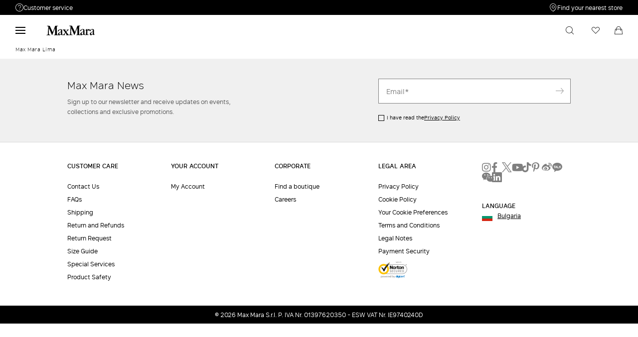

--- FILE ---
content_type: application/javascript
request_url: https://tags.tiqcdn.com/utag/maxmara/maxmara/prod/utag.js
body_size: 77003
content:
//tealium universal tag - utag.loader ut4.0.202601211154, Copyright 2026 Tealium.com Inc. All Rights Reserved.
var utag_condload=false;window.__tealium_twc_switch=false;try{try{window.utag_cfg_ovrd=window.utag_cfg_ovrd||{};window.utag_cfg_ovrd.always_set_v_id=true;if(window.location.host.search("pay.")>=0||window.location.host.search("pay-mm.digitalcoat.org")>=0||window.location.href.search("pub.mail.maxmara.com/form-studio-registration")>=0){window.utag_cfg_ovrd=window.utag_cfg_ovrd||{};if(typeof window.utag_data=="undefined")window.utag_data.noview="noview";else window.utag_data.noview="noview"}}catch(e){console.log(e)}}catch(e){console.log(e);}
if(!utag_condload){try{try{if(typeof s1=="undefined"&&typeof utag_data!="undefined"){window.s1=window.utag_data;window.utag_data.pageName=window.utag_data.page_name;if(typeof window.utag_data.page_name=="string"&&new RegExp(/checkout\:order-confirmation$/gi).test(window.utag_data.page_name)&&new RegExp(/\/checkout\/multi\/order\-failure$/gi).test(window.location.pathname))window.utag_data.pageName=window.utag_data.page_name=window.utag_data.page_name.replace(/checkout\:order-confirmation$/gi,"checkout:order-failure");window.utag_data.channel=window.utag_data.page_section;window.utag_data.eVar1=window.utag_data.page_3_level;window.utag_data.eVar2=window.utag_data.page_language;window.utag_data.eVar21=window.utag_data.login_status;window.utag_data.eVar24=window.utag_data.page_type;window.utag_data.eVar44=window.utag_data.customer_email;window.utag_data.customerId=window.utag_data.customer_id;window.utag_data.eVar25=window.utag_data.search_term;window.utag_data.eVar26=window.utag_data.search_result;window.utag_data.currencyCode=window.utag_data.order_currency;window.utag_data.eVar45=window.utag_data.cart_user_type;window.utag_data.purchaseId=window.utag_data.order_id;window.utag_data.purchaseID=window.utag_data.order_id;window.utag_data.eVar41=window.utag_data.order_shipping_method;window.utag_data.eVar43=window.utag_data.order_payment_method;window.utag_data.shippingCity=window.utag_data.order_shipping_city;window.utag_data.shippingState=window.utag_data.order_shipping_state;window.utag_data.shippingZip=window.utag_data.order_shipping_zip;window.utag_data.shippingCountry=window.utag_data.order_shipping_country;window.utag_data.orderTotalValue=window.utag_data.order_total;if(typeof window.utag_data.customer_id!="undefined"&&typeof window.utag_data.cart_user_type=="undefined"){window.utag_data.cart_user_type=window.utag_data.eVar45="logged";}else if(typeof window.utag_data.customer_id=="undefined"&&typeof window.utag_data.cart_user_type=="undefined"){window.utag_data.cart_user_type=window.utag_data.eVar45="not logged";}}
if(typeof s1!="undefined"&&typeof utag_data=="undefined")utag_data=s1;if(document.location.host.search("store.maxmara")>=0||window.utag_data.page_type=='intent_page'){window.utag_data.eVar1=utag_data.page_3_level=utag_data.country}}catch(e){console.log(e)}}catch(e){console.log(e);}}
if(!utag_condload){try{try{if(window.location.pathname.search("order-confirmation")>=0&&typeof utag_data['order_id']=="undefined"){utag_data['order_id']=utag_data['purchaseID']=$('.total-order-reminder>h2').text().match(/[0-9]+/)[0]}}catch(e){console.log(e)}}catch(e){console.log(e);}}
if(!utag_condload){try{try{if(location.href.indexOf("cn.maxmara.com")>-1||utag_data['page_3_level']=="cn"){window.utag_cfg_ovrd=new Object();window.utag_cfg_ovrd.path="//tags.tiqcdn.cn/utag/maxmara/maxmara/prod/";}}catch(e){console.log(e)}}catch(e){console.log(e);}}
if(!utag_condload){try{try{if(window.location.pathname.search("order-confirmation")>=0&&typeof utag_data['order_id']=="undefined"){utag_data['order_id']=utag_data['purchaseID']=utag_data['purchaseId']=utag_data['qp.order']||utag_data['_corder']}}catch(e){console.log(e)}}catch(e){console.log(e);}}
if(!utag_condload){try{try{utag_cfg_ovrd=window.utag_cfg_ovrd||{};var botList='meta-externalads|facebookexternalhit|bot|google|aolbuild|baidu|bing|msn|duckduckgo|teoma|slurp|yandex|ktxn|360Spider|404checker|404enemy|80legs|Abonti|Aboundex|Acunetix|ADmantX|AfD-Verbotsverfahren|AhrefsBot|AIBOT|AiHitBot|Aipbot|Alexibot|Alligator|AllSubmitter|AlphaBot|Anarchie|Apexoo|archive.org_bot|ASPSeek|Asterias|Attach|autoemailspider|BackDoorBot|Backlink-Ceck|backlink-check|BacklinkCrawler|BackStreet|BackWeb|Badass|Bandit|Barkrowler|BatchFTP|Battleztar\ Bazinga|BBBike|BDCbot|BDFetch|BetaBot|Bigfoot|Bitacle|Blackboard|Black\ Hole|BlackWidow|BLEXBot|Blow|BlowFish|Boardreader|Bolt|BotALot|Brandprotect|Brandwatch|Bubing|Buddy|BuiltBotTough|BuiltWith|Bullseye|BunnySlippers|BuzzSumo|Calculon|CATExplorador|CazoodleBot|CCBot|Cegbfeieh|CheeseBot|CherryPicker|CheTeam|ChinaClaw|Chlooe|Claritybot|Cliqzbot|Cloud\ mapping|coccocbot-web|Cogentbot|cognitiveseo|Collector|com.plumanalytics|Copier|CopyRightCheck|Copyscape|Cosmos|Craftbot|crawler4j|crawler.feedback|crawl.sogou.com|CrazyWebCrawler|Crescent|CSHttp|Curious|Custo|DatabaseDriverMysqli|DataCha0s|DBLBot|demandbase-bot|Demon|Deusu|Devil|Digincore|DigitalPebble|DIIbot|Dirbuster|Disco|Discobot|Discoverybot|DittoSpyder|DnyzBot|DomainAppender|DomainCrawler|DomainSigmaCrawler|DomainStatsBot|Dotbot|Download\ Wonder|Dragonfly|Drip|DTS\ Agent|EasyDL|Ebingbong|eCatch|ECCP/1.0|Ecxi|EirGrabber|EMail\ Siphon|EMail\ Wolf|EroCrawler|evc-batch|Evil|Exabot|Express\ WebPictures|ExtLinksBot|Extractor|ExtractorPro|Extreme\ Picture\ Finder|EyeNetIE|Ezooms|FDM|FemtosearchBot|FHscan|Fimap|Firefox/7.0|FlashGet|Flunky|Foobot|Freeuploader|FrontPage|FyberSpider|Fyrebot|GalaxyBot|Genieo|GermCrawler|Getintent|GetRight|GetWeb|Gigablast|Gigabot|G-i-g-a-b-o-t|Go-Ahead-Got-It|Gotit|GoZilla|Go!Zilla|Grabber|GrabNet|Grafula|GrapeFX|GrapeshotCrawler|GridBot|GT::WWW|Haansoft|HaosouSpider|Harvest|Havij|HEADMasterSEO|Heritrix|Hloader|HMView|HTMLparser|HTTP::Lite|HTTrack|Humanlinks|HybridBot|Iblog|IDBot|Id-search|IlseBot|Image\ Fetch|Image\ Sucker|IndeedBot|Indy\ Library|InfoNaviRobot|InfoTekies|instabid|Intelliseek|InterGET|Internet\ Ninja|InternetSeer|internetVista\ monitor|ips-agent|Iria|IRLbot|Iskanie|IstellaBot|JamesBOT|Jbrofuzz|JennyBot|JetCar|JikeSpider|JOC\ Web\ Spider|Joomla|Jorgee|JustView|Jyxobot|Kenjin\ Spider|Keyword\ Density|Kozmosbot|Lanshanbot|Larbin|LeechFTP|LeechGet|LexiBot|Lftp|LibWeb|Libwhisker|Lightspeedsystems|Likse|Linguee|Linkdexbot|LinkextractorPro|LinkpadBot|LinkScan|LinksManager|LinkWalker|LinqiaMetadataDownloaderBot|LinqiaRSSBot|LinqiaScrapeBot|Lipperhey|Litemage_walker|Lmspider|LNSpiderguy|Ltx71|lwp-request|LWP::Simple|lwp-trivial|Magnet|Mag-Net|magpie-crawler|Mail.RU_Bot|Majestic12|MarkMonitor|MarkWatch|Masscan|Mass\ Downloader|Mata\ Hari|MauiBot|Meanpathbot|Mediatoolkitbot|mediawords|MegaIndex.ru|Metauri|MFC_Tear_Sample|Microsoft\ Data\ Access|Microsoft\ URL\ Control|MIDown\ tool|MIIxpc|Mister\ PiX|MJ12bot|Mojeek|Morfeus\ Fucking\ Scanner|Mr.4x3|MSFrontPage|MSIECrawler|Msrabot|MS\ Web\ Services\ Client\ Protocol|muhstik-scan|Musobot|Name\ Intelligence|Nameprotect|Navroad|NearSite|Needle|Nessus|NetAnts|Netcraft|netEstate\ NE\ Crawler|NetLyzer|NetMechanic|NetSpider|Nettrack|Net\ Vampire|Netvibes|NetZIP|NextGenSearchBot|Nibbler|NICErsPRO|Niki-bot|Nikto|NimbleCrawler|Ninja|Nmap|NPbot|Nutch|oBot|Octopus|Offline\ Explorer|Offline\ Navigator|Openfind|OpenLinkProfiler|Openvas|OpenVAS|OrangeBot|OrangeSpider|OutclicksBot|OutfoxBot|PageAnalyzer|Page\ Analyzer|PageGrabber|page\ scorer|PageScorer|Panscient|Papa\ Foto|Pavuk|pcBrowser|PECL::HTTP|PeoplePal|PHPCrawl|Picscout|Picsearch|PictureFinder|Pimonster|Pi-Monster|Pixray|PleaseCrawl|plumanalytics|Pockey|POE-Component-Client-HTTP|Probethenet|ProPowerBot|ProWebWalker|Psbot|Pump|PxBroker|PyCurl|QueryN\ Metasearch|Quick-Crawler|RankActive|RankActiveLinkBot|RankFlex|RankingBot|RankingBot2|Rankivabot|RankurBot|RealDownload|Reaper|RebelMouse|Recorder|RedesScrapy|ReGet|RepoMonkey|Ripper|RocketCrawler|Rogerbot|s1z.ru|SalesIntelligent|SBIder|ScanAlert|Scanbot|scan.lol|Scrapy|Screaming|ScreenerBot|Searchestate|SearchmetricsBot|Semrush|SemrushBot|SEOkicks|SEOlyticsCrawler|Seomoz|SEOprofiler|seoscanners|SeoSiteCheckup|SEOstats|sexsearcher|Shodan|Siphon|SISTRIX|Sitebeam|SiteExplorer|Siteimprove|SiteLockSpider|SiteSnagger|SiteSucker|Site\ Sucker|Sitevigil|Slackbot-LinkExpanding|SlySearch|SmartDownload|SMTBot|Snake|Snapbot|Snoopy|SocialRankIOBot|sogouspider|Sogou\ web\ spider|Sosospider|Sottopop|SpaceBison|Spammen|SpankBot|Spanner|Spbot|Spinn3r|SputnikBot|Sqlmap|Sqlworm|Sqworm|Steeler|Stripper|Sucker|Sucuri|SuperBot|SuperHTTP|Surfbot|SurveyBot|Suzuran|Swiftbot|sysscan|Szukacz|T0PHackTeam|T8Abot|tAkeOut|Teleport|TeleportPro|Telesoft|Telesphoreo|Telesphorep|The\ Intraformant|TheNomad|TightTwatBot|Titan|Toata|Toweyabot|Tracemyfile|Trendiction|Trendictionbot|trendiction.com|trendiction.de|True_Robot|Turingos|Turnitin|TurnitinBot|TwengaBot|Twice|Typhoeus|UnisterBot|URLy.Warning|URLy\ Warning|Vacuum|Vagabondo|VB\ Project|VCI|VeriCiteCrawler|VidibleScraper|Virusdie|VoidEYE|Voil|Voltron|Wallpapers/3.0|WallpapersHD|WASALive-Bot|WBSearchBot|Webalta|WebAuto|Web\ Auto|WebBandit|WebCollage|Web\ Collage|WebCopier|WEBDAV|WebEnhancer|Web\ Enhancer|WebFetch|Web\ Fetch|WebFuck|Web\ Fuck|WebGo\ IS|WebImageCollector|WebLeacher|WebmasterWorldForumBot|webmeup-crawler|WebPix|Web\ Pix|WebReaper|WebSauger|Web\ Sauger|Webshag|WebsiteExtractor|WebsiteQuester|Website\ Quester|Webster|WebStripper|WebSucker|Web\ Sucker|WebWhacker|WebZIP|WeSEE|Whack|Whacker|Whatweb|Who.is\ Bot|Widow|WinHTTrack|WiseGuys\ Robot|WISENutbot|Wonderbot|Woobot|Wotbox|Wprecon|WPScan|WWW-Collector-E|WWW-Mechanize|WWW::Mechanize|WWWOFFLE|x09Mozilla|x22Mozilla|Xaldon_WebSpider|Xaldon\ WebSpider|Xenu|xpymep1.exe|YandexBot|YoudaoBot|Zade|Zauba|zauba.io|Zermelo|Zeus|zgrab|Zitebot|ZmEu|ZoominfoBot|ZumBot|ZyBorg|Phantom'.toLowerCase();utag_cfg_ovrd.user_agent_regex=new RegExp(botList,'i');if(utag_cfg_ovrd.user_agent_regex.test(navigator.userAgent)){utag_cfg_ovrd.noload=true;window.verbolia_id="notag"
if(window.location.href.search("it.maxmara.com")>=0)window.verbolia_id="maxmara-itit.backend.verbolia.com"
if(window.location.href.search("es.maxmara.com")>=0)window.verbolia_id="maxmara-eses.backend.verbolia.com"
if(window.location.href.search("de.maxmara.com")>=0)window.verbolia_id="maxmara-dede.backend.verbolia.com"
if(window.location.href.search("fr.maxmara.com")>=0)window.verbolia_id="maxmara-frfr.backend.verbolia.com"
if(window.location.href.search("gb.maxmara.com")>=0)window.verbolia_id="maxmara-engb.backend.verbolia.com"
if(window.location.href.search("pl.maxmara.com")>=0)window.verbolia_id="pl.maxmara.com"
if(window.location.href.search("us.maxmara.com")>=0)window.verbolia_id="us.maxmara.com"
if(window.verbolia_id!="notag"){(function(a,b,c,d){a='//'+window.verbolia_id+'/v/scripts/velw.min.js';b=document;c='script';d=b.createElement(c);d.src=a;d.type='text/java'+c;d.async=true;a=b.getElementsByTagName(c)[0];a.parentNode.insertBefore(d,a);})();}}}catch(e){console.log(e)}}catch(e){console.log(e);}}
if(!utag_condload){try{try{(function(w){w.utag_cfg_ovrd=w.utag_cfg_ovrd||{};if(w.location.hostname==='thecamelfabricgame.maxmara.com'||w.location.hostname==='untamed-heroine-development.web.app'||w.location.hostname==='untamedheroinegame.maxmara.com'||w.location.hostname==='camel-story-prerelease.web.app'||w.location.hostname==='camel-story-hk.web.app'||w.location.hostname==='lunarnewyear-prerelease.web.app'||w.location.hostname==='catchthelantern.maxmara.com'){w.utag_cfg_ovrd.noview=true;}})(window);}catch(e){console.log(e)}}catch(e){console.log(e);}}
if(typeof utag=="undefined"&&!utag_condload){var utag={id:"maxmara.maxmara",o:{},sender:{},send:{},rpt:{ts:{a:new Date()}},dbi:[],db_log:[],loader:{q:[],lc:0,f:{},p:0,ol:0,wq:[],lq:[],bq:{},bk:{},rf:0,ri:0,rp:0,rq:[],ready_q:[],sendq:{"pending":0},run_ready_q:function(){for(var i=0;i<utag.loader.ready_q.length;i++){utag.DB("READY_Q:"+i);try{utag.loader.ready_q[i]()}catch(e){utag.DB(e)};}},lh:function(a,b,c){a=""+location.hostname;b=a.split(".");c=(/\.co\.|\.com\.|\.org\.|\.edu\.|\.net\.|\.asn\.|\...\.jp$/.test(a))?3:2;return b.splice(b.length-c,c).join(".");},WQ:function(a,b,c,d,g){utag.DB('WQ:'+utag.loader.wq.length);try{if(utag.udoname&&utag.udoname.indexOf(".")<0){utag.ut.merge(utag.data,window[utag.udoname],0);}
if(utag.cfg.load_rules_at_wait){utag.handler.LR(utag.data);}}catch(e){utag.DB(e)};d=0;g=[];for(a=0;a<utag.loader.wq.length;a++){b=utag.loader.wq[a];b.load=utag.loader.cfg[b.id].load;if(b.load==4){this.f[b.id]=0;utag.loader.LOAD(b.id)}else if(b.load>0){g.push(b);d++;}else{this.f[b.id]=1;}}
for(a=0;a<g.length;a++){utag.loader.AS(g[a]);}
if(d==0){utag.loader.END();}},AS:function(a,b,c,d){utag.send[a.id]=a;if(typeof a.src=='undefined'){a.src=utag.cfg.path+((typeof a.name!='undefined')?a.name:'ut'+'ag.'+a.id+'.js')}
a.src+=(a.src.indexOf('?')>0?'&':'?')+'utv='+(a.v?utag.cfg.template+a.v:utag.cfg.v);utag.rpt['l_'+a.id]=a.src;b=document;this.f[a.id]=0;if(a.load==2){utag.DB("Attach sync: "+a.src);a.uid=a.id;b.write('<script id="utag_'+a.id+'" src="'+a.src+'"></scr'+'ipt>')
if(typeof a.cb!='undefined')a.cb();}else if(a.load==1||a.load==3){if(b.createElement){c='utag_maxmara.maxmara_'+a.id;if(!b.getElementById(c)){d={src:a.src,id:c,uid:a.id,loc:a.loc}
if(a.load==3){d.type="iframe"};if(typeof a.cb!='undefined')d.cb=a.cb;utag.ut.loader(d);}}}},GV:function(a,b,c){b={};for(c in a){if(a.hasOwnProperty(c)&&typeof a[c]!="function")b[c]=a[c];}
return b},OU:function(a,b,c,d,f){try{if(typeof utag.data['cp.OPTOUTMULTI']!='undefined'){c=utag.loader.cfg;a=utag.ut.decode(utag.data['cp.OPTOUTMULTI']).split('|');for(d=0;d<a.length;d++){b=a[d].split(':');if(b[1]*1!==0){if(b[0].indexOf('c')==0){for(f in utag.loader.GV(c)){if(c[f].tcat==b[0].substring(1))c[f].load=0}}else if(b[0]*1==0){utag.cfg.nocookie=true}else{for(f in utag.loader.GV(c)){if(c[f].tid==b[0])c[f].load=0}}}}}}catch(e){utag.DB(e)}},RDdom:function(o){var d=document||{},l=location||{};o["dom.referrer"]=d.referrer;o["dom.title"]=""+d.title;o["dom.domain"]=""+l.hostname;o["dom.query_string"]=(""+l.search).substring(1);o["dom.hash"]=(""+l.hash).substring(1);o["dom.url"]=""+d.URL;o["dom.pathname"]=""+l.pathname;o["dom.viewport_height"]=window.innerHeight||(d.documentElement?d.documentElement.clientHeight:960);o["dom.viewport_width"]=window.innerWidth||(d.documentElement?d.documentElement.clientWidth:960);},RDcp:function(o,b,c,d){b=utag.loader.RC();for(d in b){if(d.match(/utag_(.*)/)){for(c in utag.loader.GV(b[d])){o["cp.utag_"+RegExp.$1+"_"+c]=b[d][c];}}}
for(c in utag.loader.GV((utag.cl&&!utag.cl['_all_'])?utag.cl:b)){if(c.indexOf("utag_")<0&&typeof b[c]!="undefined")o["cp."+c]=b[c];}
},RDqp:function(o,a,b,c){a=location.search+(location.hash+'').replace("#","&");if(utag.cfg.lowerqp){a=a.toLowerCase()};if(a.length>1){b=a.substring(1).split('&');for(a=0;a<b.length;a++){c=b[a].split("=");if(c.length>1){o["qp."+c[0]]=utag.ut.decode(c[1])}}}},RDmeta:function(o,a,b,h){a=document.getElementsByTagName("meta");for(b=0;b<a.length;b++){try{h=a[b].name||a[b].getAttribute("property")||"";}catch(e){h="";utag.DB(e)};if(utag.cfg.lowermeta){h=h.toLowerCase()};if(h!=""){o["meta."+h]=a[b].content}}},RDva:function(o){var readAttr=function(o,l){var a="",b;a=localStorage.getItem(l);if(!a||a=="{}")return;b=utag.ut.flatten({va:JSON.parse(a)});utag.ut.merge(o,b,1);}
try{readAttr(o,"tealium_va");readAttr(o,"tealium_va_"+o["ut.account"]+"_"+o["ut.profile"]);}catch(e){utag.DB(e)}},RDut:function(o,a){var t={};var d=new Date();var m=(utag.ut.typeOf(d.toISOString)=="function");o["ut.domain"]=utag.cfg.domain;o["ut.version"]=utag.cfg.v;t["tealium_event"]=o["ut.event"]=a||"view";t["tealium_visitor_id"]=o["ut.visitor_id"]=o["cp.utag_main_v_id"];t["tealium_session_id"]=o["ut.session_id"]=o["cp.utag_main_ses_id"];try{t["tealium_datasource"]=utag.cfg.datasource;t["tealium_account"]=o["ut.account"]=utag.cfg.utid.split("/")[0];t["tealium_profile"]=o["ut.profile"]=utag.cfg.utid.split("/")[1];t["tealium_environment"]=o["ut.env"]=utag.cfg.path.split("/")[6];}catch(e){utag.DB(e)}
t["tealium_random"]=Math.random().toFixed(16).substring(2);t["tealium_library_name"]="ut"+"ag.js";t["tealium_library_version"]=(utag.cfg.template+"0").substring(2);t["tealium_timestamp_epoch"]=Math.floor(d.getTime()/1000);t["tealium_timestamp_utc"]=(m?d.toISOString():"");d.setHours(d.getHours()-(d.getTimezoneOffset()/60));t["tealium_timestamp_local"]=(m?d.toISOString().replace("Z",""):"");utag.ut.merge(o,t,0);},RDses:function(o,a,c){a=(new Date()).getTime();c=(a+parseInt(utag.cfg.session_timeout))+"";if(!o["cp.utag_main_ses_id"]){o["cp.utag_main_ses_id"]=a+"";o["cp.utag_main__ss"]="1";o["cp.utag_main__sn"]=(1+parseInt(o["cp.utag_main__sn"]||0))+"";}else{o["cp.utag_main__ss"]="0";}
o["cp.utag_main__pn"]=o["cp.utag_main__pn"]||"1";o["cp.utag_main__st"]=c;utag.loader.SC("utag_main",{"_sn":(o["cp.utag_main__sn"]||1),"_ss":o["cp.utag_main__ss"],"_st":c,"ses_id":(o["cp.utag_main_ses_id"]||a)+";exp-session","_pn":o["cp.utag_main__pn"]+";exp-session"});},RDpv:function(o){if(typeof utag.pagevars=="function"){utag.DB("Read page variables");utag.pagevars(o);}},RD:function(o,a){utag.DB("utag.loader.RD");utag.DB(o);utag.loader.RDcp(o);if(!utag.loader.rd_flag){utag.loader.rd_flag=1;o["cp.utag_main_v_id"]=o["cp.utag_main_v_id"]||utag.ut.vi((new Date()).getTime());o["cp.utag_main__pn"]=(1+parseInt(o["cp.utag_main__pn"]||0))+"";utag.loader.SC("utag_main",{"v_id":o["cp.utag_main_v_id"]});utag.loader.RDses(o);}
if(a&&!utag.cfg.noview)utag.loader.RDses(o);utag.loader.RDqp(o);utag.loader.RDmeta(o);utag.loader.RDdom(o);utag.loader.RDut(o,a||"view");utag.loader.RDpv(o);utag.loader.RDva(o);},RC:function(a,x,b,c,d,e,f,g,h,i,j,k,l,m,n,o,v,ck,cv,r,s,t){o={};b=(""+document.cookie!="")?(document.cookie).split("; "):[];r=/^(.*?)=(.*)$/;s=/^(.*);exp-(.*)$/;t=(new Date()).getTime();for(c=0;c<b.length;c++){if(b[c].match(r)){ck=RegExp.$1;cv=RegExp.$2;}
e=utag.ut.decode(cv);if(typeof ck!="undefined"){if(ck.indexOf("ulog")==0||ck.indexOf("utag_")==0){e=cv.split("$");g=[];j={};for(f=0;f<e.length;f++){try{g=e[f].split(":");if(g.length>2){g[1]=g.slice(1).join(":");}
v="";if((""+g[1]).indexOf("~")==0){h=g[1].substring(1).split("|");for(i=0;i<h.length;i++)h[i]=utag.ut.decode(h[i]);v=h}else v=utag.ut.decode(g[1]);j[g[0]]=v;}catch(er){utag.DB(er)};}
o[ck]={};for(f in utag.loader.GV(j)){if(j[f]instanceof Array){n=[];for(m=0;m<j[f].length;m++){if(j[f][m].match(s)){k=(RegExp.$2=="session")?(typeof j._st!="undefined"?j._st:t-1):parseInt(RegExp.$2);if(k>t)n[m]=(x==0)?j[f][m]:RegExp.$1;}}
j[f]=n.join("|");}else{j[f]=""+j[f];if(j[f].match(s)){k=(RegExp.$2=="session")?(typeof j._st!="undefined"?j._st:t-1):parseInt(RegExp.$2);j[f]=(k<t)?null:(x==0?j[f]:RegExp.$1);}}
if(j[f])o[ck][f]=j[f];}}else if(utag.cl[ck]||utag.cl['_all_']){o[ck]=e}}}
return(a)?(o[a]?o[a]:{}):o;},SC:function(a,b,c,d,e,f,g,h,i,j,k,x,v){if(!a)return 0;if(a=="utag_main"&&utag.cfg.nocookie)return 0;v="";var date=new Date();var exp=new Date();exp.setTime(date.getTime()+(365*24*60*60*1000));x=exp.toGMTString();if(c&&c=="da"){x="Thu, 31 Dec 2009 00:00:00 GMT";}else if(a.indexOf("utag_")!=0&&a.indexOf("ulog")!=0){if(typeof b!="object"){v=b}}else{d=utag.loader.RC(a,0);for(e in utag.loader.GV(b)){f=""+b[e];if(f.match(/^(.*);exp-(\d+)(\w)$/)){g=date.getTime()+parseInt(RegExp.$2)*((RegExp.$3=="h")?3600000:86400000);if(RegExp.$3=="u")g=parseInt(RegExp.$2);f=RegExp.$1+";exp-"+g;}
if(c=="i"){if(d[e]==null)d[e]=f;}else if(c=="d")delete d[e];else if(c=="a")d[e]=(d[e]!=null)?(f-0)+(d[e]-0):f;else if(c=="ap"||c=="au"){if(d[e]==null)d[e]=f;else{if(d[e].indexOf("|")>0){d[e]=d[e].split("|")}
g=(d[e]instanceof Array)?d[e]:[d[e]];g.push(f);if(c=="au"){h={};k={};for(i=0;i<g.length;i++){if(g[i].match(/^(.*);exp-(.*)$/)){j=RegExp.$1;}
if(typeof k[j]=="undefined"){k[j]=1;h[g[i]]=1;}}
g=[];for(i in utag.loader.GV(h)){g.push(i);}}
d[e]=g}}else d[e]=f;}
h=new Array();for(g in utag.loader.GV(d)){if(d[g]instanceof Array){for(c=0;c<d[g].length;c++){d[g][c]=encodeURIComponent(d[g][c])}
h.push(g+":~"+d[g].join("|"))}else h.push((g+":").replace(/[\,\$\;\?]/g,"")+encodeURIComponent(d[g]))}
if(h.length==0){h.push("");x=""}
v=(h.join("$"));}
document.cookie=a+"="+v+";path=/;domain="+utag.cfg.domain+";expires="+x;return 1},LOAD:function(a,b,c,d){if(!utag.loader.cfg){return}
if(this.ol==0){if(utag.loader.cfg[a].block&&utag.loader.cfg[a].cbf){this.f[a]=1;delete utag.loader.bq[a];}
for(b in utag.loader.GV(utag.loader.bq)){if(utag.loader.cfg[a].load==4&&utag.loader.cfg[a].wait==0){utag.loader.bk[a]=1;utag.DB("blocked: "+a);}
utag.DB("blocking: "+b);return;}
utag.loader.INIT();return;}
utag.DB('utag.loader.LOAD:'+a);if(this.f[a]==0){this.f[a]=1;if(utag.cfg.noview!=true){if(utag.loader.cfg[a].send){utag.DB("SENDING: "+a);try{if(utag.loader.sendq.pending>0&&utag.loader.sendq[a]){utag.DB("utag.loader.LOAD:sendq: "+a);while(d=utag.loader.sendq[a].shift()){utag.DB(d);utag.sender[a].send(d.event,utag.handler.C(d.data));utag.loader.sendq.pending--;}}else{utag.sender[a].send('view',utag.handler.C(utag.data));}
utag.rpt['s_'+a]=0;}catch(e){utag.DB(e);utag.rpt['s_'+a]=1;}}}
if(utag.loader.rf==0)return;for(b in utag.loader.GV(this.f)){if(this.f[b]==0||this.f[b]==2)return}
utag.loader.END();}},EV:function(a,b,c,d){if(b=="ready"){if(!utag.data){try{utag.cl={'_all_':1};utag.loader.initdata();utag.loader.RD(utag.data);}catch(e){utag.DB(e)};}
if((document.attachEvent||utag.cfg.dom_complete)?document.readyState==="complete":document.readyState!=="loading")setTimeout(c,1);else{utag.loader.ready_q.push(c);var RH;if(utag.loader.ready_q.length<=1){if(document.addEventListener){RH=function(){document.removeEventListener("DOMContentLoaded",RH,false);utag.loader.run_ready_q()};if(!utag.cfg.dom_complete)document.addEventListener("DOMContentLoaded",RH,false);window.addEventListener("load",utag.loader.run_ready_q,false);}else if(document.attachEvent){RH=function(){if(document.readyState==="complete"){document.detachEvent("onreadystatechange",RH);utag.loader.run_ready_q()}};document.attachEvent("onreadystatechange",RH);window.attachEvent("onload",utag.loader.run_ready_q);}}}}else{if(a.addEventListener){a.addEventListener(b,c,false)}else if(a.attachEvent){a.attachEvent(((d==1)?"":"on")+b,c)}}},END:function(b,c,d,e,v,w){if(this.ended){return};this.ended=1;utag.DB("loader.END");b=utag.data;if(utag.handler.base&&utag.handler.base!='*'){e=utag.handler.base.split(",");for(d=0;d<e.length;d++){if(typeof b[e[d]]!="undefined")utag.handler.df[e[d]]=b[e[d]]}}else if(utag.handler.base=='*'){utag.ut.merge(utag.handler.df,b,1);}
utag.rpt['r_0']="t";for(var r in utag.loader.GV(utag.cond)){utag.rpt['r_'+r]=(utag.cond[r])?"t":"f";}
utag.rpt.ts['s']=new Date();v=utag.cfg.path;w=v.indexOf(".tiqcdn.");if(w>0&&b["cp.utag_main__ss"]==1&&!utag.cfg.no_session_count)utag.ut.loader({src:v.substring(0,v.indexOf("/ut"+"ag/")+6)+"tiqapp/ut"+"ag.v.js?a="+utag.cfg.utid+(utag.cfg.nocookie?"&nocookie=1":"&cb="+(new Date).getTime()),id:"tiqapp"})
if(utag.cfg.noview!=true)utag.handler.RE('view',b,"end");utag.handler.INIT();}},DB:function(a,b){if(utag.cfg.utagdb===false){return;}else if(typeof utag.cfg.utagdb=="undefined"){b=document.cookie+'';utag.cfg.utagdb=((b.indexOf('utagdb=true')>=0)?true:false);}
if(utag.cfg.utagdb===true){var t;if(utag.ut.typeOf(a)=="object"){t=utag.handler.C(a)}else{t=a}
utag.db_log.push(t);try{if(!utag.cfg.noconsole)console.log(t)}catch(e){}}},RP:function(a,b,c){if(typeof a!='undefined'&&typeof a.src!='undefined'&&a.src!=''){b=[];for(c in utag.loader.GV(a)){if(c!='src')b.push(c+'='+escape(a[c]))}
this.dbi.push((new Image()).src=a.src+'?utv='+utag.cfg.v+'&utid='+utag.cfg.utid+'&'+(b.join('&')))}},view:function(a,c,d){a.noview="go"
return this.track({event:'view',data:a,cfg:{cb:c,uids:d}})},link:function(a,c,d){a.noview="go"
return this.track({event:'link',data:a,cfg:{cb:c,uids:d}})},track:function(a,b,c,d){if(typeof a=="string")a={event:a,data:b,cfg:{cb:c}};for(d in utag.loader.GV(utag.o)){try{utag.o[d].handler.trigger(a.event||"view",a.data||a,a.cfg)}catch(e){utag.DB(e)};}
if(a.cfg&&a.cfg.cb)try{a.cfg.cb()}catch(e){utag.DB(e)};return true},handler:{base:"",df:{},o:{},send:{},iflag:0,INIT:function(a,b,c){utag.DB('utag.handler.INIT');if(utag.initcatch){utag.initcatch=0;return}
this.iflag=1;a=utag.loader.q.length;if(a>0){utag.DB("Loader queue");for(b=0;b<a;b++){c=utag.loader.q[b];utag.handler.trigger(c.a,c.b,c.c)}}
},test:function(){return 1},LR:function(b){utag.DB("Load Rules");for(var d in utag.loader.GV(utag.cond)){utag.cond[d]=false;}
utag.DB(b);utag.loader.loadrules(b);utag.DB(utag.cond);utag.loader.initcfg();utag.loader.OU();for(var r in utag.loader.GV(utag.cond)){utag.rpt['r_'+r]=(utag.cond[r])?"t":"f";}},RE:function(a,b,c,d,e,f,g){if(c!="alr"&&!this.cfg_extend){return 0;}
utag.DB("RE: "+c);if(c=="alr")utag.DB("All Tags EXTENSIONS");utag.DB(b);if(typeof this.extend!="undefined"){g=0;for(d=0;d<this.extend.length;d++){try{e=0;if(typeof this.cfg_extend!="undefined"){f=this.cfg_extend[d];if(typeof f.count=="undefined")f.count=0;if(f[a]==0||(f.once==1&&f.count>0)||f[c]==0){e=1}else{if(f[c]==1){g=1};f.count++}}
if(e!=1){this.extend[d](a,b);utag.rpt['ex_'+d]=0}}catch(er){utag.DB(er);utag.rpt['ex_'+d]=1;utag.ut.error({e:er.message,s:utag.cfg.path+'utag.js',l:d,t:'ge'});}}
utag.DB(b);return g;}},trigger:function(a,b,c,d,e,f){utag.DB('trigger:'+a+(c&&c.uids?":"+c.uids.join(","):""));b=b||{};utag.DB(b);if(!this.iflag){utag.DB("trigger:called before tags loaded");for(d in utag.loader.f){if(!(utag.loader.f[d]===1))utag.DB('Tag '+d+' did not LOAD')}
utag.loader.q.push({a:a,b:utag.handler.C(b),c:c});return;}
utag.ut.merge(b,this.df,0);utag.loader.RD(b,a);utag.cfg.noview=false;function sendTag(a,b,d){try{if(typeof utag.sender[d]!="undefined"){utag.DB("SENDING: "+d);utag.sender[d].send(a,utag.handler.C(b));utag.rpt['s_'+d]=0;}else if(utag.loader.cfg[d].load!=2){utag.loader.sendq[d]=utag.loader.sendq[d]||[];utag.loader.sendq[d].push({"event":a,"data":utag.handler.C(b)});utag.loader.sendq.pending++;utag.loader.AS({id:d,load:1});}}catch(e){utag.DB(e)}}
if(c&&c.uids){this.RE(a,b,"alr");for(f=0;f<c.uids.length;f++){d=c.uids[f];sendTag(a,b,d);}}else if(utag.cfg.load_rules_ajax){this.RE(a,b,"blr");this.LR(b);this.RE(a,b,"alr");for(f=0;f<utag.loader.cfgsort.length;f++){d=utag.loader.cfgsort[f];if(utag.loader.cfg[d].load&&utag.loader.cfg[d].send){sendTag(a,b,d);}}}else{this.RE(a,b,"alr");for(d in utag.loader.GV(utag.sender)){sendTag(a,b,d);}}
this.RE(a,b,"end");},C:function(a,b,c){b={};for(c in utag.loader.GV(a)){if(a[c]instanceof Array){b[c]=a[c].slice(0)}else{b[c]=a[c]}}
return b}},ut:{pad:function(a,b,c,d){a=""+((a-0).toString(16));d='';if(b>a.length){for(c=0;c<(b-a.length);c++){d+='0'}}return""+d+a},vi:function(t,a,b){if(!utag.v_id){a=this.pad(t,12);b=""+Math.random();a+=this.pad(b.substring(2,b.length),16);try{a+=this.pad((navigator.plugins.length?navigator.plugins.length:0),2);a+=this.pad(navigator.userAgent.length,3);a+=this.pad(document.URL.length,4);a+=this.pad(navigator.appVersion.length,3);a+=this.pad(screen.width+screen.height+parseInt((screen.colorDepth)?screen.colorDepth:screen.pixelDepth),5)}catch(e){utag.DB(e);a+="12345"};utag.v_id=a;}
return utag.v_id},hasOwn:function(o,a){return o!=null&&Object.prototype.hasOwnProperty.call(o,a)},isEmptyObject:function(o,a){for(a in o){if(utag.ut.hasOwn(o,a))return false}
return true},isEmpty:function(o){var t=utag.ut.typeOf(o);if(t=="number"){return isNaN(o)}else if(t=="boolean"){return false}else if(t=="string"){return o.length===0}else return utag.ut.isEmptyObject(o)},typeOf:function(e){return({}).toString.call(e).match(/\s([a-zA-Z]+)/)[1].toLowerCase();},flatten:function(o){var a={};function r(c,p){if(Object(c)!==c||c instanceof Array){a[p]=c;}else{if(utag.ut.isEmptyObject(c)){}else{for(var d in c){r(c[d],p?p+"."+d:d);}}}}
r(o,"");return a;},merge:function(a,b,c,d){if(c){for(d in utag.loader.GV(b)){a[d]=b[d]}}else{for(d in utag.loader.GV(b)){if(typeof a[d]=="undefined")a[d]=b[d]}}},decode:function(a,b){b="";try{b=decodeURIComponent(a)}catch(e){utag.DB(e)};if(b==""){b=unescape(a)};return b},encode:function(a,b){b="";try{b=encodeURIComponent(a)}catch(e){utag.DB(e)};if(b==""){b=escape(a)};return b},error:function(a,b,c){if(typeof utag_err!="undefined"){utag_err.push(a)}},loader:function(o,a,b,c,l,m){utag.DB(o);a=document;if(o.type=="iframe"){m=a.getElementById(o.id);if(m&&m.tagName=="IFRAME"){b=m;}else{b=a.createElement("iframe");}
o.attrs=o.attrs||{};utag.ut.merge(o.attrs,{"height":"1","width":"1","style":"display:none"},0);}else if(o.type=="img"){utag.DB("Attach img: "+o.src);b=new Image();}else{b=a.createElement("script");b.language="javascript";b.type="text/javascript";b.async=1;b.charset="utf-8";}
if(o.id){b.id=o.id};for(l in utag.loader.GV(o.attrs)){b.setAttribute(l,o.attrs[l])}
b.setAttribute("src",o.src);if(typeof o.cb=="function"){if(b.addEventListener){b.addEventListener("load",function(){o.cb()},false);}else{b.onreadystatechange=function(){if(this.readyState=='complete'||this.readyState=='loaded'){this.onreadystatechange=null;o.cb()}};}}
if(typeof o.error=="function"){utag.loader.EV(b,"error",o.error);}
if(o.type!="img"&&!m){l=o.loc||"head";c=a.getElementsByTagName(l)[0];if(c){utag.DB("Attach to "+l+": "+o.src);if(l=="script"){c.parentNode.insertBefore(b,c);}else{c.appendChild(b)}}}}}};utag.o['maxmara.maxmara']=utag;utag.cfg={template:"ut4.44.",load_rules_ajax:true,load_rules_at_wait:false,lowerqp:false,noconsole:false,session_timeout:1800000,readywait:0,noload:0,domain:utag.loader.lh(),datasource:"##UTDATASOURCE##".replace("##"+"UTDATASOURCE##",""),path:"//tags.tiqcdn.com/utag/maxmara/maxmara/prod/",utid:"maxmara/maxmara/202601211153"};utag.cfg.v=utag.cfg.template+"202601211154";utag.cond={103:0,105:0,107:0,108:0,110:0,112:0,113:0,115:0,116:0,118:0,119:0,120:0,121:0,122:0,125:0,126:0,127:0,132:0,138:0,140:0,141:0,142:0,143:0,145:0,146:0,147:0,150:0,151:0,152:0,154:0,155:0,159:0,160:0,161:0,163:0,165:0,166:0,167:0,168:0,169:0,16:0,170:0,172:0,173:0,174:0,175:0,176:0,177:0,178:0,179:0,181:0,182:0,183:0,184:0,186:0,187:0,188:0,189:0,190:0,191:0,192:0,193:0,194:0,195:0,196:0,197:0,198:0,31:0,32:0,33:0,35:0,36:0,37:0,39:0,41:0,46:0,6:0,74:0,75:0,77:0,7:0,82:0,86:0,87:0,88:0,90:0,91:0,95:0,97:0,98:0,99:0,9:0};utag.pagevars=function(ud){ud=ud||utag.data;try{ud['js_page.teadd_trigger_ttv']=teadd_trigger_ttv}catch(e){utag.DB(e)};try{ud['js_page.temp_reportsuite']=temp_reportsuite}catch(e){utag.DB(e)};try{ud['js_page.amc']=amc}catch(e){utag.DB(e)};};utag.loader.initdata=function(){try{utag.data=(typeof utag_data!='undefined')?utag_data:{};utag.udoname='utag_data';}catch(e){utag.data={};utag.DB('idf:'+e);}};utag.loader.loadrules=function(_pd,_pc){var d=_pd||utag.data;var c=_pc||utag.cond;for(var l in utag.loader.GV(c)){switch(l){case'103':try{c[103]|=(typeof d['eVar1']!='undefined'&&d['eVar1']=='ae')||(d['dom.url'].toString().indexOf('ae.maxmara.com')>-1)||(d['dom.url'].toString().indexOf('ae-mm')>-1)}catch(e){utag.DB(e)};break;case'105':try{c[105]|=(d['eVar1']!='ae')}catch(e){utag.DB(e)};break;case'107':try{c[107]|=(d['eVar24'].toString().indexOf('splash-page')<0&&d['dom.domain'].toString().indexOf('pay.maxmara.com')<0&&d['dom.domain'].toString().indexOf('gift.maxmara.com')<0&&d['dom.domain'].toString().toLowerCase().indexOf('eshopworld.com'.toLowerCase())<0&&d['dom.url'].toString().toLowerCase().indexOf('moncoeur.maxmara.com'.toLowerCase())<0&&d['dom.url'].toString().toLowerCase().indexOf('amessageoflove.maxmara.com'.toLowerCase())<0&&d['dom.url'].toString().toLowerCase().indexOf('staging-amessageoflove.codestaging.dev'.toLowerCase())<0&&d['dom.url'].toString().toLowerCase().indexOf('adv.maxmara.com'.toLowerCase())<0&&d['dom.url'].toString().toLowerCase().indexOf('pub.mail.maxmara.com'.toLowerCase())<0&&d['dom.url'].toString().toLowerCase().indexOf('store.maxmara.com'.toLowerCase())<0&&d['dom.url'].toString().toLowerCase().indexOf('lesamaritaine2024.maxmara.com'.toLowerCase())<0&&d['dom.url'].toString().toLowerCase().indexOf('untamed-heroine-development.web.app'.toLowerCase())<0&&d['dom.url'].toString().toLowerCase().indexOf('untamedheroinegame.maxmara.com'.toLowerCase())<0&&d['dom.url'].toString().toLowerCase().indexOf('thecamelfabricgame.maxmara.com'.toLowerCase())<0&&d['dom.url'].toString().toLowerCase().indexOf('holidayproject2025.maxmara.com'.toLowerCase())<0&&d['page_3_level'].toString().toLowerCase().indexOf('holidayproject2025.maxmara.com'.toLowerCase())<0&&d['dom.url'].toString().toLowerCase().indexOf('thecamelfabricgameapac.maxmara.com'.toLowerCase())<0&&d['dom.url'].toString().toLowerCase().indexOf('lunarnewyear-prerelease.web.app'.toLowerCase())<0&&d['page_3_level'].toString().toLowerCase().indexOf('lunarnewyeargame.maxmara.com'.toLowerCase())<0)}catch(e){utag.DB(e)};break;case'108':try{c[108]|=(d['dom.url'].toString().indexOf('world.maxmara.com')<0)}catch(e){utag.DB(e)};break;case'110':try{c[110]|=(d['dom.url'].toString().indexOf('gifts.maxmara.com')<0)}catch(e){utag.DB(e)};break;case'112':try{c[112]|=(typeof d['page_3_level']=='undefined')||(d['page_3_level'].toString().indexOf('cn')<0)}catch(e){utag.DB(e)};break;case'113':try{c[113]|=(d['page_3_level'].toString().indexOf('cn')>-1)}catch(e){utag.DB(e)};break;case'115':try{c[115]|=(typeof d['tag_misurazione']=='undefined')||(d['tag_misurazione'].toString().indexOf('vero')>-1)||(d['event_action'].toString().indexOf('consent reject')>-1)}catch(e){utag.DB(e)};break;case'116':try{c[116]|=(d['tag_marketing'].toString().indexOf('vero')>-1)}catch(e){utag.DB(e)};break;case'118':try{c[118]|=(d['page_3_level'].toString().toLowerCase()=='gb'.toLowerCase())||(d['page_3_level'].toString().toLowerCase()=='us'.toLowerCase())||(d['page_3_level'].toString().toLowerCase()=='it'.toLowerCase())||(d['page_3_level'].toString().toLowerCase()=='de'.toLowerCase())||(d['page_3_level'].toString().toLowerCase()=='fr'.toLowerCase())}catch(e){utag.DB(e)};break;case'119':try{c[119]|=(d['google_ads_id_new'].toString().indexOf('notag')<0)}catch(e){utag.DB(e)};break;case'120':try{c[120]|=(d['gads_adv_id'].toString().indexOf('notag')<0)}catch(e){utag.DB(e)};break;case'121':try{c[121]|=(d['fb_adv_id'].toString().indexOf('notag')<0)}catch(e){utag.DB(e)};break;case'122':try{c[122]|=(d['dom.domain'].toString().indexOf('adv.maxmara.com')<0)}catch(e){utag.DB(e)};break;case'125':try{c[125]|=(typeof d['qp.splash']=='undefined')}catch(e){utag.DB(e)};break;case'126':try{c[126]|=(typeof d['iubenda_event']=='undefined')}catch(e){utag.DB(e)};break;case'127':try{c[127]|=(d['dom.url'].toString().toLowerCase().indexOf('pub.mail.maxmara.com'.toLowerCase())<0)}catch(e){utag.DB(e)};break;case'132':try{c[132]|=(typeof d['iubenda_event']!='undefined'&&d['iubenda_event'].toString().indexOf('bannerAcceptClicked')>-1)}catch(e){utag.DB(e)};break;case'138':try{c[138]|=(d['dom.pathname'].toString().indexOf('/v/')<0)}catch(e){utag.DB(e)};break;case'140':try{c[140]|=(d['dom.url'].toString().toLowerCase().indexOf('pay.maxmara.com'.toLowerCase())>-1)||(d['eVar1'].toString().toLowerCase().indexOf('it'.toLowerCase())>-1)||(d['eVar1'].toString().toLowerCase().indexOf('us'.toLowerCase())>-1)||(d['eVar1'].toString().toLowerCase().indexOf('de'.toLowerCase())>-1)||(d['eVar1'].toString().toLowerCase().indexOf('gb'.toLowerCase())>-1)||(d['eVar1'].toString().toLowerCase().indexOf('fr'.toLowerCase())>-1)}catch(e){utag.DB(e)};break;case'141':try{c[141]|=(d['dom.url'].toString().toLowerCase().indexOf('moncoeur.maxmara.com'.toLowerCase())<0)}catch(e){utag.DB(e)};break;case'142':try{c[142]|=(d['eVar1'].toString().toLowerCase().indexOf('ca'.toLowerCase())<0&&d['cp.site_domain'].toString().toLowerCase().indexOf('ca'.toLowerCase())<0)}catch(e){utag.DB(e)};break;case'143':try{c[143]|=(d['dom.domain'].toString().toLowerCase().indexOf('adv.maxmara.com'.toLowerCase())<0&&d['dom.pathname'].toString().toLowerCase().indexOf('/max-mara-leisure/ '.toLowerCase())<0&&d['dom.pathname'].toString().toLowerCase().indexOf('/max-mara-leisure-en/'.toLowerCase())<0)}catch(e){utag.DB(e)};break;case'145':try{c[145]|=(typeof d['tag_misurazione']=='undefined')||(d['tag_misurazione'].toString().indexOf('vero')>-1)||(d['event_action'].toString().indexOf('consent reject')>-1)}catch(e){utag.DB(e)};break;case'146':try{c[146]|=(d['iubenda_consent'].toString().toLowerCase()=='true'.toLowerCase())}catch(e){utag.DB(e)};break;case'147':try{c[147]|=(typeof d['tag_misurazione']=='undefined')||(d['tag_misurazione'].toString().indexOf('vero')>-1)||(d['event_action'].toString().indexOf('consent reject')>-1)}catch(e){utag.DB(e)};break;case'150':try{c[150]|=(d['eVar1'].toString().toLowerCase().indexOf('kr'.toLowerCase())<0)}catch(e){utag.DB(e)};break;case'151':try{c[151]|=(d['eVar24'].toString().indexOf('product-page')>-1&&d['verbolia_id'].toString().indexOf('notag')<0)||(d['eVar24'].toString().indexOf('category-page')>-1&&d['verbolia_id'].toString().indexOf('notag')<0)}catch(e){utag.DB(e)};break;case'152':try{c[152]|=(d['eVar1'].toString().indexOf('it')>-1)||(d['eVar1'].toString().indexOf('gb')>-1)||(d['eVar1'].toString().indexOf('fr')>-1)||(d['eVar1'].toString().indexOf('de')>-1)||(d['eVar1'].toString().indexOf('us')>-1)}catch(e){utag.DB(e)};break;case'154':try{c[154]|=(d['cp.utag_main__pn'].toString().toLowerCase()=='1'.toLowerCase())}catch(e){utag.DB(e)};break;case'155':try{c[155]|=(d['dom.domain'].toString().toLowerCase().indexOf('amessageoflove.maxmara.com'.toLowerCase())<0&&d['dom.domain'].toString().toLowerCase().indexOf('staging-amessageoflove.codestaging.dev'.toLowerCase())<0&&d['dom.domain'].toString().toLowerCase().indexOf('adv.maxmara.com'.toLowerCase())<0&&d['dom.domain'].toString().toLowerCase().indexOf('pub.mail.maxmara.com'.toLowerCase())<0&&d['page_type'].toString().toLowerCase().indexOf('lead_page'.toLowerCase())<0&&d['dom.url'].toString().toLowerCase().indexOf('lesamaritaine2024.maxmara.com'.toLowerCase())<0)}catch(e){utag.DB(e)};break;case'159':try{c[159]|=(typeof d['cp._ga_DWKBMXPL0J']!='undefined')}catch(e){utag.DB(e)};break;case'16':try{c[16]|=(d['eVar1'].toString().indexOf('gb')>-1)||(d['cp.site_domain'].toString().indexOf('gb')>-1)}catch(e){utag.DB(e)};break;case'160':try{c[160]|=(d['clarity_id'].toString().toLowerCase().indexOf('novalue'.toLowerCase())<0)}catch(e){utag.DB(e)};break;case'161':try{c[161]|=(d['t2s_id'].toString().indexOf('notag')<0)}catch(e){utag.DB(e)};break;case'163':try{c[163]|=(d['page_3_level'].toString().indexOf('pl')>-1)}catch(e){utag.DB(e)};break;case'165':try{c[165]|=(d['omnconvert_trigger'].toString().indexOf('vero')>-1)}catch(e){utag.DB(e)};break;case'166':try{c[166]|=(d['dom.pathname'].toString().indexOf('/v/')>-1)}catch(e){utag.DB(e)};break;case'167':try{c[167]|=(d['bing_id'].toString().toLowerCase().indexOf('notag'.toLowerCase())<0)}catch(e){utag.DB(e)};break;case'168':try{c[168]|=(d['dati_sensibili'].toString().toLowerCase().indexOf('false'.toLowerCase())>-1)}catch(e){utag.DB(e)};break;case'169':try{c[169]|=(typeof d['tag_marketing']=='undefined')||(d['tag_marketing'].toString().indexOf('vero')>-1)}catch(e){utag.DB(e)};break;case'170':try{c[170]|=(d['sf_na_trigger'].toString().indexOf('vero')>-1)}catch(e){utag.DB(e)};break;case'172':try{c[172]|=(d['pageName'].toString().indexOf('step_to_be_verified')>-1)}catch(e){utag.DB(e)};break;case'173':try{c[173]|=(d['google_recomm_trigger'].toString().indexOf('vero')>-1)}catch(e){utag.DB(e)};break;case'174':try{c[174]|=(d['dom.pathname'].toString().indexOf('gift-card/buy')>-1)}catch(e){utag.DB(e)};break;case'175':try{c[175]|=(d['page_3_level'].toString().toLowerCase()=='am'.toLowerCase())||(d['page_3_level'].toString().toLowerCase()=='az'.toLowerCase())||(d['page_3_level'].toString().toLowerCase()=='ph'.toLowerCase())||(d['page_3_level'].toString().toLowerCase()=='hk'.toLowerCase())||(d['page_3_level'].toString().toLowerCase()=='id'.toLowerCase())||(d['page_3_level'].toString().toLowerCase()=='kw'.toLowerCase())||(d['page_3_level'].toString().toLowerCase()=='lb'.toLowerCase())||(d['page_3_level'].toString().toLowerCase()=='my'.toLowerCase())||(d['page_3_level'].toString().toLowerCase()=='ma'.toLowerCase())||(d['page_3_level'].toString().toLowerCase()=='mx'.toLowerCase())||(d['page_3_level'].toString().toLowerCase()=='me'.toLowerCase())||(d['page_3_level'].toString().toLowerCase()=='rs'.toLowerCase())||(d['page_3_level'].toString().toLowerCase()=='sg'.toLowerCase())||(d['page_3_level'].toString().toLowerCase()=='th'.toLowerCase())||(d['page_3_level'].toString().toLowerCase()=='tr'.toLowerCase())||(d['page_3_level'].toString().toLowerCase()=='uz'.toLowerCase())||(d['page_3_level'].toString().toLowerCase()=='br'.toLowerCase())||(d['page_3_level'].toString().toLowerCase()=='ru'.toLowerCase())}catch(e){utag.DB(e)};break;case'176':try{c[176]|=(d['ut.event'].toString().indexOf('view')>-1)||(d['ut.event'].toString().indexOf('link')>-1&&d['event_type'].toString().indexOf('wishlist_add')>-1)}catch(e){utag.DB(e)};break;case'177':try{c[177]|=(d['page_3_level'].toString().indexOf('tw')>-1)}catch(e){utag.DB(e)};break;case'178':try{c[178]|=(typeof d['qp.code']=='undefined')}catch(e){utag.DB(e)};break;case'179':try{c[179]|=(d['dom.domain'].toString().indexOf('pay')>-1&&d['noview'].toString().indexOf('noview')>-1)||(d['dom.domain'].toString().indexOf('pay')<0)}catch(e){utag.DB(e)};break;case'181':try{c[181]|=(d['dom.domain'].toString().indexOf('pay')>-1&&d['noview'].toString().indexOf('noview')>-1)}catch(e){utag.DB(e)};break;case'182':try{c[182]|=(d['ut.event'].toString().indexOf('view')>-1)}catch(e){utag.DB(e)};break;case'183':try{c[183]|=(d['product_category'].toString().indexOf('atelier-coats')>-1&&d['page_type'].toString().indexOf('product-page')>-1)}catch(e){utag.DB(e)};break;case'184':try{c[184]|=(d['page_3_level'].toString().indexOf('au')>-1)}catch(e){utag.DB(e)};break;case'186':try{c[186]|=(d['dom.domain'].toString().indexOf('pay')>-1&&d['noview'].toString().indexOf('go')>-1)}catch(e){utag.DB(e)};break;case'187':try{c[187]|=(d['dom.query_string'].toString().indexOf('splash=true')>-1)}catch(e){utag.DB(e)};break;case'188':try{c[188]|=(d['dom.url'].toString().indexOf('pub.mail.maxmara.com/seasonal-event-ss25-it-registration')>-1)||(d['dom.url'].toString().indexOf('pub.mail.maxmara.com/seasonal-event-ss25-de-registration')>-1)||(d['dom.url'].toString().indexOf('pub.mail.maxmara.com/seasonal-event-ss25-es-registration')>-1)||(d['dom.url'].toString().indexOf('pub.mail.maxmara.com/form-studio-thankyou')>-1)}catch(e){utag.DB(e)};break;case'189':try{c[189]|=(d['facebook_event'].toString().indexOf('add-to-cart')>-1)||(d['facebook_event'].toString().indexOf('add-to-wish')>-1)||(d['facebook_event'].toString().indexOf('product')>-1)||(d['facebook_event'].toString().indexOf('initiate')>-1)||(d['facebook_event'].toString().indexOf('purchase')>-1)||(d['facebook_event'].toString().indexOf('search')>-1)}catch(e){utag.DB(e)};break;case'190':try{c[190]|=(d['tag_misurazione'].toString().indexOf('vero')>-1)}catch(e){utag.DB(e)};break;case'191':try{c[191]|=(d['google_enh_action'].toString().toLowerCase()=='add'.toLowerCase())}catch(e){utag.DB(e)};break;case'192':try{c[192]|=(d['page_3_level']=='dk')}catch(e){utag.DB(e)};break;case'193':try{c[193]|=(d['page_3_level']=='se')}catch(e){utag.DB(e)};break;case'194':try{c[194]|=(d['page_3_level'].toString().indexOf('ch')>-1)}catch(e){utag.DB(e)};break;case'195':try{c[195]|=(d['dom.domain'].toString().indexOf('test.maxmara.digitalcoat.cloud')>-1)||(d['dom.domain'].toString().indexOf('uat.maxmara.digitalcoat.cloud')>-1)||(d['dom.domain'].toString().indexOf('bs.maxmara.digitalcoat.cloud')>-1)}catch(e){utag.DB(e)};break;case'196':try{c[196]|=(d['page_type'].toString().toLowerCase()=='product-page'.toLowerCase())}catch(e){utag.DB(e)};break;case'197':try{c[197]|=(d['dom.url'].toString().toLowerCase().indexOf('holidayproject2025.maxmara.com/'.toLowerCase())>-1)}catch(e){utag.DB(e)};break;case'198':try{c[198]|=(d['dom.url'].toString().indexOf('thecamelfabricgame.maxmara.com')>-1&&d['tealium_event'].toString().indexOf('view')>-1)}catch(e){utag.DB(e)};break;case'31':try{c[31]|=(d['eVar1'].toString().indexOf('jp')>-1)}catch(e){utag.DB(e)};break;case'32':try{c[32]|=(d['eVar1'].toString().toLowerCase().indexOf('de'.toLowerCase())>-1)||(d['page_3_level'].toString().toLowerCase().indexOf('de'.toLowerCase())>-1)||(d['dom.url'].toString().toLowerCase().indexOf('pay.maxmara.com'.toLowerCase())>-1&&d['dom.pathname'].toString().toLowerCase().indexOf('/de/'.toLowerCase())>-1)}catch(e){utag.DB(e)};break;case'33':try{c[33]|=(d['eVar1'].toString().indexOf('fr')>-1)||(d['page_3_level'].toString().indexOf('fr')>-1)||(d['dom.url'].toString().toLowerCase().indexOf('pay.maxmara.com'.toLowerCase())>-1&&d['dom.pathname'].toString().toLowerCase().indexOf('/fr/'.toLowerCase())>-1)}catch(e){utag.DB(e)};break;case'35':try{c[35]|=(d['eVar1'].toString().indexOf('es')>-1)||(d['cp.site_domain'].toString().indexOf('es')>-1)}catch(e){utag.DB(e)};break;case'36':try{c[36]|=(d['event_type']!='mini_preview')}catch(e){utag.DB(e)};break;case'37':try{c[37]|=(d['criteo_account_id'].toString().indexOf('noaccount')<0)}catch(e){utag.DB(e)};break;case'39':try{c[39]|=(d['eVar1'].toString().indexOf('jp')<0&&d['eVar1'].toString().indexOf('cn')<0&&d['eVar1'].toString().indexOf('brand')<0&&d['eVar1'].toString().indexOf('world')<0&&d['eVar1'].toString().indexOf('us')<0)}catch(e){utag.DB(e)};break;case'41':try{c[41]|=(d['dom.domain'].toString().indexOf('cn.')>-1)||(d['page_3_level'].toString().indexOf('cn')>-1)}catch(e){utag.DB(e)};break;case'46':try{c[46]|=(d['page_3_level'].toString().toLowerCase().indexOf('us'.toLowerCase())>-1)}catch(e){utag.DB(e)};break;case'6':try{c[6]|=(d['eVar1'].toString().indexOf('it')>-1)}catch(e){utag.DB(e)};break;case'7':try{c[7]|=(d['dom.url'].toString().indexOf('order-confirmation')>-1)||(/order-confirmation$/i.test(d['pageName']))}catch(e){utag.DB(e)};break;case'74':try{c[74]|=(d['floodlight_trigger'].toString().toLowerCase()=='true'.toLowerCase())}catch(e){utag.DB(e)};break;case'75':try{c[75]|=(typeof d['facebook_account']!='undefined'&&d['facebook_account']!='')}catch(e){utag.DB(e)};break;case'77':try{c[77]|=(typeof d['pinterest_account']!='undefined'&&d['pinterest_account']!='')}catch(e){utag.DB(e)};break;case'82':try{c[82]|=(d['sales_exacttarget'].toString().toLowerCase()=='true'.toLowerCase())}catch(e){utag.DB(e)};break;case'86':try{c[86]|=(d['dom.domain'].toString().indexOf('kr.maxmara.com')>-1)}catch(e){utag.DB(e)};break;case'87':try{c[87]|=(d['maxkor_conv_id'].toString().indexOf('notag')<0)}catch(e){utag.DB(e)};break;case'88':try{c[88]|=(d['google_ev_fire_tag'].toString().indexOf('vero')>-1)}catch(e){utag.DB(e)};break;case'9':try{c[9]|=(d['eVar1'].toString().indexOf('it')<0&&d['eVar1'].toString().indexOf('cn')<0&&d['eVar1'].toString().indexOf('brand')<0&&d['eVar1'].toString().indexOf('world')<0&&d['eVar1'].toString().indexOf('jp')<0&&d['eVar1'].toString().indexOf('us')<0&&d['eVar1'].toString().indexOf('ae')<0)}catch(e){utag.DB(e)};break;case'90':try{c[90]|=(d['teads_triggerTTV']=='pre-consenso')}catch(e){utag.DB(e)};break;case'91':try{c[91]|=(d['eVar1'].toString().indexOf('kr')>-1)}catch(e){utag.DB(e)};break;case'95':try{c[95]|=(d['pageName'].toString().indexOf('order-confirmation')>-1)||(d['eVar24'].toString().indexOf('product-page')>-1)}catch(e){utag.DB(e)};break;case'97':try{c[97]|=(d['iubenda_consent'].toString().toLowerCase()=='true'.toLowerCase())}catch(e){utag.DB(e)};break;case'98':try{c[98]|=(d['is_eu_country'].toString().toLowerCase()=='true'.toLowerCase())}catch(e){utag.DB(e)};break;case'99':try{c[99]|=(d['dom.pathname'].toString().indexOf('wishlist-custom')<0)}catch(e){utag.DB(e)};break;}}};utag.pre=function(){utag.loader.initdata();utag.pagevars();try{utag.loader.RD(utag.data)}catch(e){utag.DB(e)};utag.loader.loadrules();};utag.loader.GET=function(){utag.cl={'_all_':1};utag.pre();utag.handler.extend=[function(a,b){try{if(1){if(window.location.hostname=="adv.maxmara.com"){if(window.location.pathname=='/mm-event-landing/au-en/'){b["eVar1"]=b["page_3_level"]='au';b['purp_consent']=true;b["page_language"]="en-ww";}
if(window.location.pathname=='/italianchambericonics/au-en/'){b["eVar1"]=b["page_3_level"]='au';b['purp_consent']=true;b["page_language"]="en-ww";}
var path=window.location.pathname;if(window.location.pathname.search("70th-anniversary")>=0){if(window.location.pathname.search("a-form_confirmation.html")>=0){path=path.replace("a-form_confirmation.html","");}
var path_arr=path.replace(/\//g,"").split("-");var lingua=path_arr[path_arr.length-1]
if(lingua!="anniversary"){if(lingua=="us"){b["page_language"]="en-us";b["eVar1"]=b["page_3_level"]=lingua;}else if(lingua=="es"){b["page_language"]="spanish";b["eVar1"]=b["page_3_level"]="es";}else if(lingua=="fr"){b["page_language"]="french";b["eVar1"]=b["page_3_level"]="fr";}else if(lingua=="de"){b["page_language"]="german";b["eVar1"]=b["page_3_level"]="de";}else if(lingua=="ru"){b["page_language"]="russian";b["eVar1"]=b["page_3_level"]="ru";}else if(lingua=="en"){b["page_language"]="english";b["eVar1"]=b["page_3_level"]="gb";}else{b["page_language"]="english";b["eVar1"]=b["page_3_level"]="gb";}}else{b["page_language"]="italian";b["eVar1"]=b["page_3_level"]="it";}}}}}catch(e){utag.DB(e)}},function(a,b){try{if(1){b.user_agent=navigator.userAgent}}catch(e){utag.DB(e)}},function(a,b){try{if(1){if(typeof b.ecommerce!="undefined"){var page_detail="step_to_be_verified";if(b.event=="checkout_load")page_detail="cartstep1"
if(b.event=="Delivery_Det_Complete")page_detail="cartstep2"
if(b.event=="purchase")page_detail="order-confirmation"
if(b.event=="Payment_Success"){page_detail="cartstep2:payment_success";if(typeof b.ecommerce.checkout.actionField.option!="undefined"){if(b.ecommerce.checkout.actionField.option.search("Selected PayMethod:")>=0){var pay_opt=b.ecommerce.checkout.actionField.option.split("'")[1];}}
b.order_payment_method=b.eVar43=pay_opt;}
if(typeof b.paymentMethod!="undefined"){b.order_payment_method=b.eVar43=b.paymentMethod;}
if(typeof b.deliveryCountryIso=="string"){b.page_3_level=b.deliveryCountryIso.toLowerCase();b.eVar1="pay"
if(typeof b.eVar2=="undefined")b.eVar2=b.checkoutLanguage;}
if(typeof page_detail=="string"&&new RegExp(/(cartstep1|cartstep2|order\-confirmation)/gi).test(page_detail))
b.channel="checkout";if(typeof b.theme!="undefined"&&b.theme!=""){window.esw_theme=b.theme;}
if((typeof b.theme=="undefined"||b.theme=="")&&typeof window.esw_theme!="undefined"){b.theme=window.esw_theme;}
b.esw_experiment_version=b.theme;b.page_name=b.pageName=b.deliveryCountryIso.toLowerCase()+":checkout:"+page_detail;b.page_type=b.eVar24="checkout-page-eshop";b.customer_email=b.eVar44=b.customerEmail;if(typeof b.checkoutCurrency=="string"&&b.checkoutCurrency.replace(/\s+/gi,"")!="")
b.order_currency=b.currencyCode=b.checkoutCurrency;b.page_load_time_range=window.pageLoadTimeRange;b.page_load_time_raw=window.pageLoadTime;if(typeof b.customer_email=="string"&&b.customer_email!=""){b.user_hashed_email=b.customer_esw=b.customer_email;}
if(b.customerType=="New"){b.login_status=b.eVar21=0;b.eVar45=b.cart_user_type="guest";}
else if(b.customerType=="Member"){b.login_status=b.eVar21=1;b.eVar45=b.cart_user_type="logged";}
else{b.login_status=0;b.eVar45=b.cart_user_type=b.customerType;}
if(typeof b.ecommerce.checkout!="undefined"&&typeof b.ecommerce.checkout.products!="undefined"){for(var y=0;y<b.ecommerce.checkout.products.length;y++){if(y==0)b.productList=new Array();var product={currency:b.checkoutCurrency};for(var element in b.ecommerce.checkout.products[y]){if(element=="name"){product['description']=b.ecommerce.checkout.products[y][element];}else if(element=="title"){product['name']=b.ecommerce.checkout.products[y][element];}else if(element=="quantity"){product['qty']=b.ecommerce.checkout.products[y][element];}else if(element=="category"){try{product[element]=b.ecommerce.checkout.products[y][element].toLowerCase().replace(/ /g,"-");}catch(e){}}else if(element=="collection"){try{product[element]=b.ecommerce.checkout.products[y][element].toLowerCase();}catch(e){}}else{product[element]=b.ecommerce.checkout.products[y][element];}}
b.productList.push(product)}}
if(typeof b.ecommerce.purchase!="undefined"&&typeof b.ecommerce.purchase.products!="undefined"){for(var y=0;y<b.ecommerce.purchase.products.length;y++){if(y==0)b.productList=new Array();var product={currency:b.checkoutCurrency};for(var element in b.ecommerce.purchase.products[y]){if(element=="name"){product['description']=b.ecommerce.purchase.products[y][element];}else if(element=="title"){product['name']=b.ecommerce.purchase.products[y][element];}else if(element=="quantity"){product['qty']=b.ecommerce.purchase.products[y][element];}else if(element=="category"){try{product[element]=b.ecommerce.purchase.products[y][element].toLowerCase().replace(/ /g,"-");}catch(e){}}else if(element=="collection"){try{product[element]=b.ecommerce.purchase.products[y][element].toLowerCase();}catch(e){}}else{product[element]=b.ecommerce.purchase.products[y][element];}}
b.productList.push(product)}
b.order_id=b.purchaseID=b.ecommerce.purchase.actionField.id;b.order_shipping_cost=b.shippingPrice=b.ecommerce.purchase.actionField.shipping;b.order_shipping_method=b.eVar41=b.deliveryOption;b.order_payment_method=b.eVar43=b.cardOptions;b.order_currency=b.currencyCode=b.checkoutCurrency
b.orderTotalValue=b.ecommerce.purchase.actionField.revenue;b.order_shipping_country=b.shippingCountry=b.deliveryCountryIso.toLowerCase();if(typeof b.paymentMethod!="undefined"){b.order_payment_method=b.eVar43=b.paymentMethod;}}}}}catch(e){utag.DB(e)}},function(a,b){try{if(1){var MonoTransGA=(function(){function MonoTransGA(options){var opt={};options=options||{};opt.verbose=options.verbose||false;opt.name=options.name||"ga_trans_store";opt.expired=options.expired||undefined;opt.domain=options.domain||(typeof window.location.host=="string"&&new RegExp(/^([^\.]+)\.([^\:]+)$/gi).test(window.location.host)?new RegExp(/^([^\.]+)\.([^\:]+)$/gi).exec(window.location.host)[2]:undefined);opt.path=options.path||"/";if(opt.verbose&&(typeof JSON!="object"||typeof JSON["stringify"]!="function"||typeof JSON["parse"]!="function")){if(typeof console=="object"&&typeof console.warn=="function")console.warn("Object JSON non available!");}
this.getName=function(){return opt.name;}
this.getExpired=function(){return opt.expired;}
this.getDomain=function(){return opt.domain;}
this.getPath=function(){return opt.path;}}
MonoTransGA.prototype.getPurchaseDictionary=function(){if(typeof JSON!="object"||typeof JSON["stringify"]!="function"||typeof JSON["parse"]!="function")return{};if(typeof document.cookie=="string"){var arr_cookie=document.cookie.split(";");for(var u in arr_cookie){if(new RegExp("^"+this.getName()+"=","gi").test(arr_cookie[u].replace(/^\s+|\s+$/gi,""))){return JSON.parse(arr_cookie[u].split("=")[1]);}}}
return{};}
MonoTransGA.prototype.setPurchaseID=function(value){if(typeof value!="string"||typeof JSON!="object"||typeof JSON["stringify"]!="function"||typeof JSON["parse"]!="function")return;var dic=this.getPurchaseDictionary();if(typeof dic[value]=="string"&&dic[value]=="true")return;dic[value]="true";var cookie=[this.getName(),"=",JSON.stringify(dic)];if(typeof this.getDomain()!="undefined")cookie.push("; domain="+this.getDomain()+"; ");if(this.getExpired()!="undefined")cookie.push("expires="+this.getExpired()+"; ");cookie.push("path="+this.getPath()+";");document.cookie=cookie.join("");}
MonoTransGA.prototype.ExistPurchaseID=function(value){if(typeof value!="string"||typeof JSON!="object"||typeof JSON["stringify"]!="function"||typeof JSON["parse"]!="function")return false;var dic=this.getPurchaseDictionary();if(typeof dic[value]=="string"&&dic[value]=="true")return true;return false;}
return MonoTransGA;})();if(typeof window.utag=="object"){window.utag.utils=window.utag.utils||{};window.utag["class"]=window.utag["class"]||{};window.utag["class"]["MonoTransGAManager"]=MonoTransGA;var settegiorni=new Date();settegiorni.setTime(settegiorni.getTime()+7*24*60*60*1000);window.utag.utils.MonoTransGA=new MonoTransGA({"expired":settegiorni.toUTCString()});}
try{b["google_ev_fire_tag"]="vero";if(typeof utag.utils.MonoTransGA=="object"){if(utag.utils.MonoTransGA.ExistPurchaseID(b["purchaseID"]))delete(b["purchaseID"]);else utag.utils.MonoTransGA.setPurchaseID(b["purchaseID"]);}}catch(ex){}}}catch(e){utag.DB(e)}},function(a,b){try{if(1){if(window.location.host.search("gifts.maxmara.com")>=0){b.page_name="gift"
b.page_type="gift"
b.pageName="gift"
b.channel="gift"}
if(window.location.href.search("show-giftcards")>=0){b.payment_method="giftcard"
document.cookie="payment_method="+b.payment_method+";path=/";}
try{if($('.giftcard-error').length>0){s1.pageName=s1.eVar1+":checkout:cartstep2-giftcard-integra-pagamento"
b.payment_method="giftcard+combo"
document.cookie="payment_method="+b.payment_method+";path=/";}}catch(e){}
if(window.location.pathname=="/checkout/multi/order-confirmation"){if(b["cp.payment_method"]==="giftcard"&&b.order_payment_method!="giftcard"){utag_data.eVar43="giftcard+"+b.order_payment_method;document.cookie="payment_method=none;path=/";}}
if(b.page_name.search('account:myorders:o2o_request:recap:step1')>=0){b.event_name="return_recap"}}}catch(e){utag.DB(e)}},function(a,b){try{if(1){if(window.location.hostname=="us.maxmara.com"&&window.location.pathname.search("/v/")>=0){b["eVar1"]=b["page_3_level"]="us";if(b["page_name"].search("category")>=0){b["eVar24"]='category-page';}}}}catch(e){utag.DB(e)}},function(a,b){try{if(1){if(typeof b.error_type!="undefined"){b.pageName=b.error_type+":"+window.location.pathname;b.error_referrer=document.referrer;utag.view({'event_category':'error page '+b.error_type,'event_action':window.location.href,'event_label':window.document.referrer},null,[105])}
if(b.event_name=="filter_usage"){b.event_category="filter_usage";b.event_action=b.filter.split(":")[0];b.event_label=b.filter.split(":")[1];}}}catch(e){utag.DB(e)}},function(a,b){if(typeof b.product_id=="undefined"){b.product_id="";b.product_name="";b.product_category="";b.product_quantity="";b.product_category_id="";b.product_price="";b.arr_product_brand=[];b.product_position=[];b.arr_product_brand=[];b.product_collection=[];b.product_season=[];b.product_isChange=[];b.product_isReturn=[];b.product_item_group_id=[];if(typeof b.productList!="undefined")var prod_to_flat=b.productList;else if(typeof b.products!="undefined")var prod_to_flat=b.products;if(typeof prod_to_flat!="undefined"){for(var x=0;x<prod_to_flat.length&&x<30;x++){var item=prod_to_flat[x];if(b.page_type=="category-page"){if(typeof b.google_impression_list_name=="undefined")b.google_impression_list_name=[];b.google_impression_list_name.push(b.page_type);}
if(typeof item.index=="undefined"||item.index=="")b.product_position.push((x+1)+"");else b.product_position.push(item.index)
if(x>0){b.product_id+=",";b.product_name+=",";b.product_category+=",";b.product_quantity+=",";b.product_category_id+=",";b.product_price+=",";}
b.product_id+=item.id;if(typeof item.name=="string")
b.product_name+=item.name.toUpperCase();else
b.product_name+=item.name;b.product_category+=item.category.replace("&"+"amp"+";","&");b.product_category_id+=item.categoryId;b.product_quantity+=item.qty;b.product_price+=item.price;if(typeof item.color!="undefined"){if(typeof b.product_color=="undefined")b.product_color=[];b.product_color.push(item.color);}
if(typeof item.size!="undefined"){if(typeof b.product_size=="undefined")b.product_size=[];b.product_size.push(item.size);}
if(typeof item.collection!="undefined")b.arr_product_brand.push(item.collection);if(typeof item.collection!="undefined")b.product_collection.push(item.collection);if(typeof item.season!="undefined")b.product_season.push(item.season);if(typeof item.isChange!="undefined"&&item.isChange=="true")b.product_isChange.push(1);if(typeof item.item_group_id!="undefined")b.product_item_group_id.push(item.item_group_id);else{b.product_isChange.push(0);}
if(typeof item.isReturn!="undefined"&&item.isReturn=="true")b.product_isReturn.push(1);else{b.product_isReturn.push(0);}}
b.product_brand=b.arr_product_brand.join(",");if(b.channel=="checkout"){b.cart_total_quatity=0;let giftcardNames=[];let giftcardPrices=[];if(b.productList){for(var x=0;x<b.productList.length;x++){var item=b.productList[x];if(item.name.search("CARTAREGALO")>=0){giftcardNames.push(item.name);giftcardPrices.push(item.price);}
b.cart_total_quatity+=parseInt(item.qty);}}
b.giftcard_name=giftcardNames.join(", ");b.giftcard_price=giftcardPrices.join(", ");if(b.cart_total_quatity==0)b.cart_total_quatity="zero";}}else if(typeof b.products!="undefined"){var prodotti_wish=b.products.split(",");for(var x=0;x<prodotti_wish.length;x++){var item=prodotti_wish[x];if(x>0){b.product_id+=",";}
b.product_id+=item.replace(";","");}}}},function(a,b){try{if(1){if(window.location.pathname=='/gift-card/buy'){var selectedOption=document.querySelector('.option-selected .amount-label');if(selectedOption.textContent&&selectedOption.textContent=="Altro"){selectedOption=document.querySelector('#amountFree');var valueLabel=selectedOption.getAttribute('value');}else if(selectedOption){valueLabel=selectedOption.getAttribute('data-value-label');}
b.product_price=[valueLabel];b.giftcard_value=valueLabel;b.giftcard_name=b.product_name='CARTAREGALO'+valueLabel;}
if(typeof b.product_name!="undefined"&&b.product_name!=''){var name_arr=b.product_name.split(",");if(typeof b.product_price==='string')var price_arr=b.product_price.split(",");else price_arr=b.product_price;if(typeof b.product_id==='string')var id_arr=b.product_id.split(",");else id_arr=b.product_id;if(typeof b.product_quantity==='string')var quantity_arr=b.product_quantity.split(",");else quantity_arr=b.product_quantity;var cat_arr=b.product_category.split(",");if(b.product_category_id)var cat_id_arr=b.product_category_id.split(",");else cat_id_arr="";var carta_name="";var carta_price=0;var carta_quantity=0;var y=0;const giftCardRegex=/CARTAREGALO/i;const numeroProdottiIniziali=name_arr.length;for(var x=0;x<name_arr.length;x++){if((typeof name_arr[x]=="string"&&giftCardRegex.test(name_arr[x]))){if(carta_name!="")carta_name+=",";id_arr.splice(x,1);var prezzo=price_arr.splice(x,1);prezzo=parseInt(prezzo[0]);carta_price+=prezzo;carta_name+="CARTAREGALO"+prezzo;name_arr.splice(x,1);carta_quantity+=parseInt(quantity_arr.splice(x,1));cat_arr.splice(x,1);if(cat_id_arr!='')cat_id_arr.splice(x,1);if(b.product_season&&b.product_season instanceof Array)b.product_season.splice(x,1);x--;y++;}}
const hasGiftCard=(y>0);const hasRegularProduct=(name_arr.length>0);if(hasGiftCard&&hasRegularProduct){b.cart_type="misto";}else if(hasGiftCard){b.cart_type="giftcard";}else if(hasRegularProduct){b.cart_type="solo prodotti normali";}
if(y>0){b.giftcard_name=carta_name;b.product_name=name_arr.join(",");b.product_id=id_arr.join(",");if(Array.isArray(b.productList)&&b.productList.length>0){b.productList.forEach(item=>{if(item.name.search("CARTAREGALO")>=0){price_arr.push(item.price);}});}
try{b.product_price=price_arr.join(",");b.giftcard_price=price_arr.join(",");b.product_quantity=quantity_arr.join(",");b.product_category=cat_arr.join(",");b.product_category_id=cat_id_arr.join(",");}catch(e){}
try{if(b.product_name==""){delete(b.product_name);delete(b.product_id);delete(b.product_price);delete(b.product_quantity);delete(b.product_category);delete(b.product_brand);delete(b.product_category_id);}}catch(e){}
if(b.eVar24=="checkout-page"&&name_arr.length==0)b.eVar24="giftcard-checkout";if(typeof b.purchaseID!="undefined"&&b.purchaseID!=""&&y>0){let giftcardNames=[];let giftcardPrices=[];if(Array.isArray(b.productList)&&b.productList.length>0){b.productList.forEach(item=>{if(item.name.search('CARTAREGALO')>=0){const price=parseFloat(item.price);giftcardNames.push("CARTAREGALO"+price);giftcardPrices.push(price);}});}
b.giftcard_name=giftcardNames.join(", ");b.giftcard_price=giftcardPrices.join(", ");b.ga4_action="giftcard"
b.event_name="giftcard_order"
b.giftcard_order="1";b.giftcard_price=carta_price;b.giftcard_quantity=carta_quantity;b.giftcard_purchaseid=b.purchaseID;try{var price_arr=b.product_price.split(",");var quantity_arr=b.product_quantity.split(",");b.orderTotalValue=0;for(var x=0;x<price_arr.length;x++){b.orderTotalValue+=parseFloat(price_arr[x])*parseInt(quantity_arr[x]);}}catch(e){}}
if(typeof b.purchaseID!="undefined"&&b.purchaseID!=""&&name_arr.length==0){delete(b.purchaseID);}}}else{b.cart_type="vuoto";}}}catch(e){utag.DB(e)}},function(a,b,c,d,e,f,g){if(1){d=b['page_3_level'];if(typeof d=='undefined')return;c=[{'it':'22567'},{'de':'22581'},{'gb':'22568'},{'fr':'22566'},{'es':'22564'},{'jp':'23440'},{'us':'30628'},{'kr':'51965'},{'nl':'64488'},{'ca':'67914'},{'at':'64487'},{'au':'88164'},{'be':'74737'},{'bg':'98064'},{'ch':'88153'},{'cz':'88167'},{'dk':'88616'},{'fi':'98063'},{'gr':'88177'},{'hr':'88284'},{'hu':'108075'},{'ie':'98062'},{'lt':'98061'},{'lv':'108076'},{'pl':'58611'},{'pt':'88176'},{'ro':'88166'},{'se':'88175'},{'si':'108078'},{'sk':'108077'},{'no':'119295'}];var m=false;for(e=0;e<c.length;e++){for(f in utag.loader.GV(c[e])){if(d==f){b['criteo_account_id']=c[e][f];m=true};};if(m)break};if(!m)b['criteo_account_id']='noaccount';}},function(a,b,c,d,e,f,g){if(1){d=b['eVar1'];if(typeof d=='undefined')return;c=[{'it':'981876686'},{'jp':'959527275'},{'us':'896331551'},{'cn':'notag'},{'ww':'notag'},{'brand':'notag'},{'ae':'612066842'}];var m=false;for(e=0;e<c.length;e++){for(f in utag.loader.GV(c[e])){if(d==f){b['adwords_conversion_id']=c[e][f];m=true};};if(m)break};if(!m)b['adwords_conversion_id']='981251038';}},function(a,b,c,d,e,f,g){if(1){d=b['eVar1'];if(typeof d=='undefined')return;c=[{'it':'p-tiCMrtqQcQzv-Y1AM'},{'jp':'PG6hCIXnl1gQ6_LEyQM'},{'us':'WtD_CKOgymEQn96zqwM'},{'cn':'notag'},{'ww':'notag'},{'brand':'notag'},{'ae':'1ajCKj17dkBEJrM7aMC'}];var m=false;for(e=0;e<c.length;e++){for(f in utag.loader.GV(c[e])){if(d==f){b['adwords_conversion_label']=c[e][f];m=true};};if(m)break};if(!m)b['adwords_conversion_label']='cJzkCNLQ8AYQ3ufy0wM';}},function(a,b){try{if(typeof b['event_type']!='undefined'&&b['event_type']!=''){b[b.event_type]=1;}}catch(e){utag.DB(e)}},function(a,b){try{if(1){b['logo_img']='https://dx0woejilafh2.cloudfront.net/popover_cookie/maxmara_logo_popup.png'}}catch(e){utag.DB(e);}},function(a,b){try{for(var x=0;x<s1.productList.length;x++){var obj=s1.productList[x];if(x==0)b.accesstrade_vi=obj.id+"."+obj.qty+"."+Math.round((parseInt(obj.price,10)/(1.08)));else b.accesstrade_vi+="&vi="+obj.id+"."+obj.qty+"."+Math.round((parseInt(obj.price,10)/(1.08)));}}catch(e){}},function(a,b,c,d,e,f,g){if(1){d=b['page_3_level'];if(typeof d=='undefined')return;c=[{'it':'2797110'},{'us':'2495266'},{'gb':'notag'},{'de':'3010005'},{'kr':'notag'},{'ca':'notag'},{'es':'notag'},{'jp':'3009982'},{'fr':'notag'},{'at':'notag'},{'cz':'notag'},{'be':'notag'},{'pl':'notag'},{'nl':'notag'}];var m=false;for(e=0;e<c.length;e++){for(f in utag.loader.GV(c[e])){if(d==f){b['hotjar_account']=c[e][f];m=true};};if(m)break};if(!m)b['hotjar_account']='notag';}},function(a,b,c,d,e,f,g){if(1){d=b['page_3_level'];if(typeof d=='undefined')return;c=[{'it':'6'},{'us':'5'},{'gb':'notag'},{'de':'6'},{'kr':'notag'},{'ca':'notag'},{'es':'notag'},{'jp':'6'},{'fr':'notag'},{'at':'notag'},{'cz':'notag'},{'be':'notag'},{'pl':'notag'},{'nl':'notag'}];var m=false;for(e=0;e<c.length;e++){for(f in utag.loader.GV(c[e])){if(d==f){b['hotjar_ver']=c[e][f];m=true};};if(m)break};if(!m)b['hotjar_ver']='notag';}},function(a,b){try{if(1){var mappings={"campaign":{"cond":new RegExp(/^\/editorial\/campaign/gi).test(window.location.pathname)||new RegExp(/^\/editorial\/capsule-teddy-ten/gi).test(window.location.pathname)},"anniversary":{"cond":new RegExp(/^\/editorial\/anniversary/gi).test(window.location.pathname)},"neweditorial":{"cond":new RegExp(/^\/editorial\/blue-and-white/gi).test(window.location.pathname)||new RegExp(/^\/editorial\/remarkable-women/gi).test(window.location.pathname)||new RegExp(/^\/editorial\/camel-and-lurex/gi).test(window.location.pathname)||new RegExp(/^\/editorial\/ceremonies-evening-outfits/gi).test(window.location.pathname)||new RegExp(/^\/editorial\/treasure-island-gifts/gi).test(window.location.pathname)||new RegExp(/^\/editorial\/white-and-lurex/gi).test(window.location.pathname)||new RegExp(/^\/editorial\/red-and-white/gi).test(window.location.pathname)||new RegExp(/^\/editorial\/gifts-ideas-for-womens/gi).test(window.location.pathname)},"gift-card":{"cond":new RegExp(/^\/gift\-card/gi).test(window.location.pathname)&&b.eVar1=='it'},"capsule-collection":{"cond":new RegExp(/^\/editorial\/capsule-collection/gi).test(window.location.pathname)},"editorial-flower":{"cond":new RegExp(/^\/editorial\/renaissance-flower-collection-capsule/gi).test(window.location.pathname)},"editorial-resort":{"cond":new RegExp(/^\/editorial\/resort/gi).test(window.location.pathname)},"editorial-monochrome":{"cond":new RegExp(/^\/editorial\/monochrome-dress/gi).test(window.location.pathname)},"gift2020":{"cond":new RegExp(/gifts.maxmara/gi).test(window.location.host)},"icons":{"cond":new RegExp(/^\/icons/gi).test(window.location.pathname)},"cameluxe":{"cond":new RegExp(/^\/editorial\/cube-cameluxe/gi).test(window.location.pathname)},"tailored-weomen-suits":{"cond":new RegExp(/^\/editorial\/tailored-women-suits/gi).test(window.location.pathname)},"twill-pocket":{"cond":new RegExp(/^\/accessori\/foulard-da-taschino$/gi).test(window.location.pathname)||new RegExp(/^\/accessories\/twill-pocket$/gi).test(window.location.pathname)||new RegExp(/^\/accessoires\/mouchoir-de-poche/gi).test(window.location.pathname)||new RegExp(/^\/accessoires\/bedrucktes-einstecktuch/gi).test(window.location.pathname)},"homepage":{"cond":b["eVar24"]=="na:hpcarouseltemplate"||b["eVar24"]=="home-page"||b["dom.pathname"]=="/"},"saldi":{"cond":b["eVar24"]=="sales-page"||b['eVar24'].search("na:t-sales")>=0},"editorial-multi-2020":{"cond":new RegExp(/^\/editorial\/(sharpest\-cuts|join\-the\-dots|hotsand|pastel\-army)/gi).test(window.location.pathname)},"editorial-mofo":{"cond":new RegExp(/^\/editorial\/(pre\-fall|tuxedo|resort2020)/gi).test(window.location.pathname)},"editorial-varie":{"cond":new RegExp(/^\/editorial\/(maxmaragram|tailored|ruches|kaki\-palette|one\-shoulder\-outfits|yellow\-outfits|ceremonies\-evening\-outfit)/gi).test(window.location.pathname)},"edito0-2019":{"cond":new RegExp(/^\/editorial\/(office\-dress|80s\-power\-dressing|color\-therapy|monochrome\-dress|heritage\-prints|camel\-coat\-womens|workwear)(\/)?$/gi).test(window.location.pathname)},"weekend-inspirations":{"cond":new RegExp(/^\/editorial\/weekend-inspirations(\/)?$/gi).test(window.location.pathname)},"maxmarabearinggifts-2019":{"cond":new RegExp(/^\/(bearing\-gifts\-exclusive\-teddy|editorial\/bearing\-gifts\-exclusive\-teddy\-camel|editorial\/bearing\-gifts\-exclusive\-teddy\-color|editorial\/gifts\-ideas\-for\-womens)(\/)?$/gi).test(window.location.pathname)},"runway-spring-summer-2020":{"cond":new RegExp(/^\/(editorial\/)?runway\-spring\-summer(\/)?$/gi).test(window.location.pathname)},"neoprism-sunglasses":{"cond":new RegExp(/^\/editorial\/neoprism\-sunglasses(\/)?$/gi).test(window.location.pathname)},"chic-spice":{"cond":new RegExp(/^\/editorial\/chic-spice(\/)?$/gi).test(window.location.pathname)},"bridal-booking":{"cond":new RegExp(/^\/store\-locator\/bridal\-booking/gi).test(window.location.pathname)},"wif":{"cond":new RegExp(/^\/editorial\/wif(\/)?/gi).test(window.location.pathname)},"ute-lemper":{"cond":new RegExp(/^\/editorial\/ute\-lemper/gi).test(window.location.pathname)},"runway":{"cond":new RegExp(/^\/editorial\/(runway|modenschau|defile)$/gi).test(window.location.pathname)},"bridal":{"cond":new RegExp(/(wedding\-dresses|abito\-da\-sposa)/gi).test(window.location.pathname)},"resort-2019":{"cond":new RegExp(/\/editorial\/resort2019/gi).test(window.location.pathname)},"ceremonies-evening-outfits":{"cond":new RegExp(/\/editorial\/ceremonies\-evening\-outfits/gi).test(window.location.pathname)},"santa-2019":{"cond":new RegExp(/^\/maxmaragift\-iconic\-coats(\/)?$/gi).test(window.location.pathname)},"safari-clothing-2018":{"cond":new RegExp(/^\/safari\-clothing\-2018(\/)?$/gi).test(window.location.pathname)},"collection-occhiali":{"cond":new RegExp(/^\/collection\-occhiali/gi).test(window.location.pathname)},"bridal-wedding-tour":{"cond":new RegExp(/adv\.maxmara\.com\/bridal\-wedding\-tour/gi).test(window.location.href)},"collection-bridal":{"cond":new RegExp(/^\/bridal/gi).test(window.location.pathname)},"collection-sfilata":{"cond":new RegExp(/^\/collection\-sfilata/gi).test(window.location.pathname)},"collection-maxmara":{"cond":new RegExp(/^\/collection\-maxmara/gi).test(window.location.pathname)},"floral-maxmara-2018":{"cond":new RegExp(/^\/floral\-maxmara\-2018/gi).test(window.location.pathname)},"collection-accessori":{"cond":new RegExp(/^\/collection\-accessori/gi).test(window.location.pathname)},"collection-hereisthecube":{"cond":new RegExp(/^\/editorial\/thecube/gi).test(window.location.pathname)},"collection-whitney":{"cond":new RegExp(/^\/collection\-whitney/gi).test(window.location.pathname)},"collection-atelier":{"cond":new RegExp(/^\/collection\/atelier/gi).test(window.location.pathname)},"collection-elegante":{"cond":new RegExp(/collection\-elegante/gi).test(window.location.href)},"collection-smaxmara":{"cond":new RegExp(/^\/collection\-smaxmara/gi).test(window.location.pathname)},"collection-studio":{"cond":new RegExp(/^\/collection\-studio/gi).test(window.location.pathname)},"collection-weekend":{"cond":new RegExp(/^\/collection\-weekend/gi).test(window.location.pathname)},"category-icon-coats":{"cond":new RegExp(/^\/icon\-coats/gi).test(window.location.pathname)},"category-101801":{"cond":new RegExp(/^\/101801\-iconic\-coat/gi).test(window.location.pathname)},"category-accessori-sposa":{"cond":new RegExp(/^\/accessori\-sposa/gi).test(window.location.pathname)},"store-locator-booking-tool":{"cond":new RegExp(/^\/store\-locator\/booking\-tool/gi).test(window.location.pathname)},"nuovi-arrivi":{"cond":b["eVar24"]=="category-page"&&typeof b["pageName"]=="string"&&new RegExp(/new\-arrivals/gi).test(b["pageName"])},"bridal_cat_appoontment":{"cond":b["event_type"]=="bridal_generic_prenota_send"},"bridal_cat_poup":{"cond":b["event_type"]=="bridal_generic_prenota_popup"},"runway-fall-winter":{"cond":new RegExp(/^\/editorial\/runway\-fall\-winter/gi).test(window.location.pathname)},"ruches":{"cond":new RegExp(/^\/editorial\/ruches/gi).test(window.location.pathname)},"camel":{"cond":new RegExp(/^\/editorial\/camel/gi).test(window.location.pathname)},"coats-adventure":{"cond":new RegExp(/^\/editorial\/max\-mara\-coats\-adventure/gi).test(window.location.pathname)},"category-page":{"cond":typeof b["eVar24"]=="string"&&new RegExp(/(category\-(page|folded)|editorial\-listing)/gi).test(b["eVar24"])||new RegExp(/\/(editorial\/maxmaragram|mm\-world)/gi).test(window.location.pathname)},"pagina-prodotto":{"cond":b["eVar24"]=="product-page"},"wishlist":{"cond":b["eVar24"]=="wishlist-page"},"shopping-bag":{"cond":typeof b["eVar24"]=="string"&&new RegExp(/^checkout\-page(\-eshop)?$/gi).test(b["eVar24"])&&typeof b["pageName"]=="string"&&new RegExp(/checkout\:(cartempty|cart)$/gi).test(b["pageName"])},"checkout1":{"cond":typeof b["eVar24"]=="string"&&new RegExp(/^checkout\-page(\-eshop)?$/gi).test(b["eVar24"])&&typeof b["pageName"]=="string"&&new RegExp(/checkout\:cartstep1/gi).test(b["pageName"])},"checkout2":{"cond":typeof b["eVar24"]=="string"&&new RegExp(/^checkout\-page(\-eshop)?$/gi).test(b["eVar24"])&&typeof b["pageName"]=="string"&&new RegExp(/checkout\:cartstep2/gi).test(b["pageName"])},"typ":{"cond":typeof b["purchaseID"]!="undefined"},"newsletter":{"cond":typeof b["eVar24"]=="string"&&new RegExp(/newsletterconfirmationpage|na\:newsletter confirmation/gi).test(b["eVar24"])},"leathercube-bag":{"cond":new RegExp(/^\/leathercube\-bag/gi).test(window.location.pathname)},"whitney-bag":{"cond":new RegExp("^/icon/whitney-bag$","i").test(window.location.pathname)}};for(var k in mappings){if(mappings[k]["cond"]){b["floodlight_trigger"]="true";b["floodlight_account"]="8113200";break;}}}}catch(e){utag.DB(e)}},function(a,b){try{if(1){var mappings={"default":{"cond":(typeof b["eVar1"]=="string"&&b["eVar1"]=="ae")||b['dom.url'].search("ae.maxmara")>=0||b['dom.url'].search("ae-mm")>=0},};for(var k in mappings){if(mappings[k]["cond"]){b["floodlight_trigger"]="false";b["floodlight_ea_trigger"]="true";b["floodlight_account"]="10207170";break;}}}}catch(e){utag.DB(e)}},function(a,b){try{if(1){if(typeof b["dom.domain"]=="string"&&!new RegExp(/^(us|jp|ae)\.maxmara/gi).test(b["dom.domain"]))
b["facebook_account"]="769022583179945";else if(typeof b["dom.domain"]=="string"&&new RegExp(/^us\.maxmara/gi).test(b["dom.domain"]))
b["facebook_account"]="1648278608774018";else if(typeof b["dom.domain"]=="string"&&new RegExp(/^jp\.maxmara/gi).test(b["dom.domain"]))
b["facebook_account"]="930517587029579,314067149698454";else if(typeof b["dom.domain"]=="string"&&new RegExp(/^ae\.maxmara/gi).test(b["dom.domain"]))
b["facebook_account"]="420660705559049";b["facebook_account"]="769022583179945";if((typeof b["eVar24"]=="string"&&new RegExp(/(\:hpcarouseltemplate|home\-page|search\-page|category\-page|product\-page|checkout\-page|check\-page\-eshop)/gi).test(b["eVar24"]))||(typeof b["event_type"]=="string"&&new RegExp(/(cart_add|wishlist_add)/gi).test(b["event_type"]))){if(typeof b["event_type"]=="string"&&new RegExp(/(cart_add|wishlist_add)/gi).test(b["event_type"])){var tipo=new RegExp(/(cart_add|wishlist_add)/gi).exec(b["event_type"])[1];switch(tipo){case"cart_add":b["facebook_event"]="add-to-cart";b["facebook_content_ids"]=(function(){var ids=[];if(typeof utag.data["product_id"]=="string"){for(var i=0;i<utag.data["product_id"].split(",").length;i++){ids.push(utag.data["product_id"].split(",")[i].substring(0,13));}return ids;}return undefined;})();b["facebook_content_type"]="product";b["facebook_content_name"]=(function(){var ids=[];if(typeof utag.data["product_name"]=="string"){for(var i=0;i<utag.data["product_name"].split(",").length;i++){ids.push(utag.data["product_name"].split(",")[i]);}return ids.join(", ");}return undefined;})();b["facebook_currency"]=(function(){var ids=[];if(typeof utag.data["productList"]=="object"){for(var i=0;i<utag.data["productList"].length;i++){ids.push(utag.data["productList"][i]);}return ids[0]["currency"];}return undefined;})();b["facebook_value"]=(function(){var ids=[];if(typeof utag.data["product_price"]=="string"){for(var i=0;i<utag.data["product_price"].split(",").length;i++){ids.push(utag.data["product_price"].split(",")[i]);}return ids[0];}return undefined;})();break;case"wishlist_add":b["facebook_event"]="add-to-wish";b["facebook_content_ids"]=(function(){var ids=[];if(typeof utag.data["product_id"]=="string"){for(var i=0;i<utag.data["product_id"].split(",").length;i++){ids.push(utag.data["product_id"].split(",")[i].substring(0,13));}return ids;}return undefined;})();b["facebook_content_type"]="product";b["facebook_content_name"]=(function(){var ids=[];if(typeof utag.data["product_name"]=="string"){for(var i=0;i<utag.data["product_name"].split(",").length;i++){ids.push(utag.data["product_name"].split(",")[i]);}return ids.join(", ");}return undefined;})();b["facebook_currency"]=(function(){var ids=[];if(typeof utag.data["productList"]=="object"){for(var i=0;i<utag.data["productList"].length;i++){ids.push(utag.data["productList"][i]);}return ids[0]["currency"];}return undefined;})();b["facebook_value"]=(function(){var ids=[];if(typeof utag.data["product_price"]=="string"){for(var i=0;i<utag.data["product_price"].split(",").length;i++){ids.push(utag.data["product_price"].split(",")[i]);}return ids[0];}return undefined;})();break;}pr}
else if(typeof b["eVar24"]=="string"&&new RegExp(/(home\-page|search\-page|category\-page|product\-page|checkout\-page|check\-page\-eshop)/gi).test(b["eVar24"])){var tipo=new RegExp(/(home\-page|search\-page|category\-page|product\-page|checkout\-page|checkout\-page\-eshop)/gi).exec(b["eVar24"])[1];switch(tipo){case"product-page":if(!window.__fbq_viewcontent_fired){b["facebook_event"]="product";b["facebook_content_ids"]=[b["product_id"]];b["facebook_content_type"]="product";b["facebook_content_name"]=b["product_name"];b["facebook_currency"]=(function(){var ids=[];if(typeof utag.data["productList"]=="object"){for(var i=0;i<utag.data["productList"].length;i++){ids.push(utag.data["productList"][i]);}return ids[0]["currency"];}return undefined;})();b["facebook_value"]=(function(){var ids=[];if(typeof utag.data["product_price"]=="string"){for(var i=0;i<utag.data["product_price"].split(",").length;i++){ids.push(utag.data["product_price"].split(",")[i]);}return ids[0];}return undefined;})();fbq('track','ViewContent');window.__fbq_viewcontent_fired=true;}
if(window.__fbq_viewcontent_fired===true&&b.page_3_level==="it"){b["facebook_event"]="reset";}
break;case"search-page":b["facebook_event"]="search";b["facebook_content_ids"]=[b["product_id"]];b["facebook_content_type"]="product";b["facebook_content_name"]=b["product_name"];b["facebook_currency"]=(function(){var ids=[];if(typeof utag.data["productList"]=="object"){for(var i=0;i<utag.data["productList"].length;i++){ids.push(utag.data["productList"][i]);}return ids[0]["currency"];}return undefined;})();b["facebook_value"]=(function(){var ids=[];if(typeof utag.data["product_price"]=="string"){for(var i=0;i<utag.data["product_price"].split(",").length;i++){ids.push(utag.data["product_price"].split(",")[i]);}return ids[0];}return undefined;})();break;case"category-page":b["facebook_event"]="product";b["facebook_content_ids"]=[b["product_id"]];b["facebook_content_type"]="product";b["facebook_content_name"]=b["product_name"];b["facebook_currency"]=(function(){var ids=[];if(typeof utag.data["productList"]=="object"){for(var i=0;i<utag.data["productList"].length;i++){ids.push(utag.data["productList"][i]);}return ids[0]["currency"];}return undefined;})();b["facebook_value"]=(function(){var ids=[];if(typeof utag.data["product_price"]=="string"){for(var i=0;i<utag.data["product_price"].split(",").length;i++){ids.push(utag.data["product_price"].split(",")[i]);}return ids[0];}return undefined;})();break;case"checkout-page":case"checkout-page-eshop":if(typeof b["pageName"]=="string"&&new RegExp(/\:checkout\:cart$/gi).test(b["pageName"])){b["facebook_event"]="initiate";b["facebook_content_ids"]=(function(){var ids=[];if(typeof b["product_id"]=="string"){for(var i=0;i<b["product_id"].split(",").length;i++){ids.push(b["product_id"].split(",")[i].substring(0,13));}return ids;}return undefined;})();b["facebook_content_type"]="product";b["facebook_content_name"]=(function(){var ids=[];if(typeof b["product_name"]=="string"){for(var i=0;i<b["product_name"].split(",").length;i++){ids.push(b["product_name"].split(",")[i]);}return ids.join(", ");}return undefined;})();b["facebook_currency"]=(function(){var ids=[];if(typeof b["productList"]=="object"){for(var i=0;i<b["productList"].length;i++){ids.push(b["productList"][i]);}return ids[0]["currency"];}return undefined;})();}else if(typeof b["pageName"]=="string"&&new RegExp(/\:checkout\:cartstep2$/gi).test(b["pageName"])){b["facebook_event"]="payment";b["facebook_content_ids"]=(function(){var ids=[];if(typeof b["product_id"]=="string"){for(var i=0;i<b["product_id"].split(",").length;i++){ids.push(b["product_id"].split(",")[i].substring(0,13));}return ids;}return undefined;})();b["facebook_content_type"]="product";b["facebook_content_name"]=(function(){var ids=[];if(typeof b["product_name"]=="string"){for(var i=0;i<b["product_name"].split(",").length;i++){ids.push(b["product_name"].split(",")[i]);}return ids.join(", ");}return undefined;})();b["facebook_currency"]=(function(){var ids=[];if(typeof b["productList"]=="object"){for(var i=0;i<b["productList"].length;i++){ids.push(b["productList"][i]);}return ids[0]["currency"];}return undefined;})();}
else if(typeof b["pageName"]=="string"&&new RegExp(/\:checkout\:order\-confirmation$/gi).test(b["pageName"])){b["facebook_event"]="purchase";b["facebook_content_ids"]=(function(){var ids=[];if(typeof b["product_id"]=="string"){for(var i=0;i<b["product_id"].split(",").length;i++){ids.push(b["product_id"].split(",")[i].substring(0,13));}return ids;}return undefined;})();b["facebook_content_type"]="product";b["facebook_content_name"]=(function(){var ids=[];if(typeof b["product_name"]=="string"){for(var i=0;i<b["product_name"].split(",").length;i++){ids.push(b["product_name"].split(",")[i]);}return ids.join(", ");}return undefined;})();b["facebook_currency"]=(function(){var ids=[];if(typeof b["productList"]=="object"){for(var i=0;i<b["productList"].length;i++){ids.push(b["productList"][i]);}return ids[0]["currency"];}return undefined;})();b["facebook_value"]=b["order_value_total"];}
break;}}}
if(window.location.hostname==='pub.mail.maxmara.com'){document.getElementById("buttonSubmission").addEventListener("click",function(event){if(this.classList.contains("disabled")||this.disabled){return;}
console.log("Bottone Registrati cliccato!");var fbqInterval=setInterval(function(){if(typeof fbq==='function'){fbq('track','Lead');clearInterval(fbqInterval);}},500);});}}}catch(e){utag.DB(e)}},function(a,b,c,d,e,f,g){if(1){d=b['page_3_level'];if(typeof d=='undefined')return;c=[{'bg':'AW-981251038'},{'cz':'AW-981251038'},{'dk':'AW-981251038'},{'es':'AW-981251038'},{'pt':'AW-981251038'},{'si':'AW-981251038'},{'sk':'AW-981251038'},{'nl':'AW-981251038'},{'mt':'AW-981251038'},{'lu':'AW-981251038'},{'lt':'AW-981251038'},{'lv':'AW-981251038'},{'ie':'AW-981251038'},{'gr':'AW-981251038'},{'de':'AW-981251038'},{'fr':'AW-981251038'},{'fi':'AW-981251038'},{'ee':'AW-981251038'},{'cy':'AW-981251038'},{'hr':'AW-981251038'},{'be':'AW-981251038'},{'at':'AW-981251038'},{'hu':'AW-981251038'},{'pl':'AW-981251038'},{'ro':'AW-981251038'},{'se':'AW-981251038'},{'ca':'AW-786727588'},{'us':'AW-896331551'},{'gb':'AW-10830181073'},{'ch':'AW-664756401'},{'au':'AW-16715702443'},{'md':'AW-664756401'},{'ga':'AW-664756401'},{'ba':'AW-664756401'},{'no':'AW-664756401'},{'al':'AW-664756401'},{'jp':'AW-959527275'},{'it':'AW-981876686'},{'in':'AW-664756401'},{'nz':'AW-664756401'},{'za':'AW-664756401'},{'om':'AW-664756401'},{'do':'AW-664756401'},{'kr':'AW-377514608'}];var m=false;for(e=0;e<c.length;e++){for(f in utag.loader.GV(c[e])){if(d==f){b['google_ads_id_new']=c[e][f];m=true};};if(m)break};if(!m)b['google_ads_id_new']='notag';}},function(a,b,c,d,e,f,g){if(b['pageName'].toString().indexOf('order-confirmation')>-1||b['dom.url'].toString().indexOf('order-confirmation')>-1){d=b['page_3_level'];if(typeof d=='undefined')return;c=[{'bg':'cJzkCNLQ8AYQ3ufy0wM'},{'cz':'cJzkCNLQ8AYQ3ufy0wM'},{'dk':'cJzkCNLQ8AYQ3ufy0wM'},{'es':'cJzkCNLQ8AYQ3ufy0wM'},{'pt':'cJzkCNLQ8AYQ3ufy0wM'},{'si':'cJzkCNLQ8AYQ3ufy0wM'},{'nl':'cJzkCNLQ8AYQ3ufy0wM'},{'mt':'cJzkCNLQ8AYQ3ufy0wM'},{'lu':'cJzkCNLQ8AYQ3ufy0wM'},{'lt':'cJzkCNLQ8AYQ3ufy0wM'},{'lv':'cJzkCNLQ8AYQ3ufy0wM'},{'ie':'cJzkCNLQ8AYQ3ufy0wM'},{'gr':'cJzkCNLQ8AYQ3ufy0wM'},{'de':'cJzkCNLQ8AYQ3ufy0wM'},{'fr':'cJzkCNLQ8AYQ3ufy0wM'},{'fi':'cJzkCNLQ8AYQ3ufy0wM'},{'ee':'cJzkCNLQ8AYQ3ufy0wM'},{'cy':'cJzkCNLQ8AYQ3ufy0wM'},{'hr':'cJzkCNLQ8AYQ3ufy0wM'},{'be':'cJzkCNLQ8AYQ3ufy0wM'},{'at':'cJzkCNLQ8AYQ3ufy0wM'},{'hu':'cJzkCNLQ8AYQ3ufy0wM'},{'pl':'cJzkCNLQ8AYQ3ufy0wM'},{'ro':'cJzkCNLQ8AYQ3ufy0wM'},{'se':'cJzkCNLQ8AYQ3ufy0wM'},{'ca':'N2aDCPTA8IoBEKSFkvcC'},{'us':'WtD_CKOgymEQn96zqwM'},{'gb':'zMHGCKeu6psDENHlnawo'},{'ch':'MjW6CNCwiIAYELHB_bwC'},{'au':'MjW6CNCwiIAYELHB_bwC'},{'md':'MjW6CNCwiIAYELHB_bwC'},{'ge':'MjW6CNCwiIAYELHB_bwC'},{'ba':'MjW6CNCwiIAYELHB_bwC'},{'no':'MjW6CNCwiIAYELHB_bwC'},{'al':'MjW6CNCwiIAYELHB_bwC'},{'jp':'PG6hCIXnl1gQ6_LEyQM'},{'it':'p-tiCMrtqQcQzv-Y1AM'},{'in':'MjW6CNCwiIAYELHB_bwC'},{'nz':'MjW6CNCwiIAYELHB_bwC'},{'za':'MjW6CNCwiIAYELHB_bwC'},{'om':'MjW6CNCwiIAYELHB_bwC'},{'do':'MjW6CNCwiIAYELHB_bwC'},{'kr':'GB0gCOHfx70YEPDUgbQB'}];var m=false;for(e=0;e<c.length;e++){for(f in utag.loader.GV(c[e])){if(d==f){b['google_ads_label_new']=c[e][f];m=true};};if(m)break};if(!m)b['google_ads_label_new']='notag';}},function(a,b){try{if(/^(qa|dev)$/.test(b['ut.env'])){if(typeof b["ut.env"]=="string"&&new RegExp(/(qa|dev)/gi).test(b["ut.env"])&&typeof b["eVar1"]=="string"&&new RegExp(/^it$/gi).test(b["eVar1"])){b["saleschat_enable_logging"]="true";}}}catch(e){utag.DB(e)}},function(a,b){try{if(1){b["pinterest_account"]="2613874493114";if((typeof b["eVar24"]=="string"&&new RegExp(/(\:hpcarouseltemplate|home\-page|category\-page|product\-page|checkout\-page|checkout\-page\-eshop)/gi).test(b["eVar24"]))||(typeof b["event_type"]=="string"&&new RegExp(/(cart_add|size_select|wishlist_add|is_sale)/gi).test(b["event_type"]))){if(typeof b["event_type"]=="string"&&new RegExp(/(cart_add|size_select|wishlist_add|is_sale)/gi).test(b["event_type"])){var tipo=new RegExp(/(cart_add|size_select|wishlist_add|is_sale)/gi).exec(b["event_type"])[1];switch(tipo){case"cart_add":b["pinterest_event"]="add-to-cart";b["pinterest_product_id"]=(function(){var ids=[];if(typeof utag.data["product_id"]=="string"){for(var i=0;i<utag.data["product_id"].split(",").length;i++){ids.push(utag.data["product_id"].split(",")[i].substring(0,13));}return ids;}return undefined;})();b["pinterest_product_name"]=(function(){var ids=[];if(typeof utag.data["product_name"]=="string"){for(var i=0;i<utag.data["product_name"].split(",").length;i++){ids.push(utag.data["product_name"].split(",")[i]);}return ids;}return undefined;})();b["pinterest_currency"]=(function(){var ids=[];if(typeof utag.data["productList"]=="object"){for(var i=0;i<utag.data["productList"].length;i++){ids.push(utag.data["productList"][i]);}return ids[0]["currency"];}return undefined;})();b["pinterest_product_quantity"]=["1"];b["pinterest_product_price"]=(function(){var ids=[];if(typeof utag.data["product_price"]=="string"){for(var i=0;i<utag.data["product_price"].split(",").length;i++){ids.push(utag.data["product_price"].split(",")[i]);}return ids;}return undefined;})();break;}}
else if(typeof b["eVar24"]=="string"&&new RegExp(/(home\-page|category\-page|product\-page|checkout\-page|checkout\-page\-eshop)/gi).test(b["eVar24"])){var tipo=new RegExp(/(home\-page|category\-page|product\-page|checkout\-page|checkout\-page\-eshop)/gi).exec(b["eVar24"])[1];switch(tipo){case"category-page":b["pinterest_event"]="category";b["pinterest_product_id"]=(function(){var ids=[];if(typeof utag.data["product_id"]=="string"){for(var i=0;i<utag.data["product_id"].split(",").length;i++){ids.push(utag.data["product_id"].split(",")[i].substring(0,13));}return ids;}return undefined;})();b["pinterest_product_name"]=(function(){var ids=[];if(typeof utag.data["product_name"]=="string"){for(var i=0;i<utag.data["product_name"].split(",").length;i++){ids.push(utag.data["product_name"].split(",")[i]);}return ids;}return undefined;})();b["pinterest_currency"]=(function(){var ids=[];if(typeof utag.data["productList"]=="object"){for(var i=0;i<utag.data["productList"].length;i++){ids.push(utag.data["productList"][i]);}return ids[0]["currency"];}return undefined;})();b["pinterest_product_price"]=(function(){var ids=[];if(typeof utag.data["product_price"]=="string"){for(var i=0;i<utag.data["product_price"].split(",").length;i++){ids.push(utag.data["product_price"].split(",")[i]);}return ids;}return undefined;})();b["pinterest_product_category"]=(function(){var ids=[];if(typeof utag.data["product_category"]=="string"){for(var i=0;i<utag.data["product_category"].split(",").length;i++){ids.push(utag.data["product_category"].split(",")[i]);}return ids;}return undefined;})();break;case"product-page":b["pinterest_event"]="product";b["pinterest_product_id"]=[b["product_id"]];b["pinterest_product_name"]=[b["product_name"]];b["pinterest_currency"]=(function(){var ids=[];if(typeof utag.data["productList"]=="object"){for(var i=0;i<utag.data["productList"].length;i++){ids.push(utag.data["productList"][i]);}return ids[0]["currency"];}return undefined;})();b["pinterest_product_price"]=(function(){var ids=[];if(typeof utag.data["product_price"]=="string"){for(var i=0;i<utag.data["product_price"].split(",").length;i++){ids.push(utag.data["product_price"].split(",")[i]);}return ids;}return undefined;})();b["pinterest_product_category"]=(function(){var ids=[];if(typeof utag.data["product_category"]=="string"){for(var i=0;i<utag.data["product_category"].split(",").length;i++){ids.push(utag.data["product_category"].split(",")[i]);}return ids;}return undefined;})();break;case"checkout-page":case"checkout-page-eshop":if(typeof b["pageName"]=="string"&&new RegExp(/\:checkout\:order\-confirmation$/gi).test(b["pageName"])){b["pinterest_event"]="purchase";b["pinterest_product_id"]=(function(){var ids=[];if(typeof b["product_id"]=="string"){for(var i=0;i<b["product_id"].split(",").length;i++){ids.push(b["product_id"].split(",")[i].substring(0,13));}return ids;}return undefined;})();b["pinterest_product_name"]=(function(){var ids=[];if(typeof b["product_name"]=="string"){for(var i=0;i<b["product_name"].split(",").length;i++){ids.push(b["product_name"].split(",")[i]);}return ids;}return undefined;})();b["pinterest_currency"]=(function(){var ids=[];if(typeof b["productList"]=="object"){for(var i=0;i<b["productList"].length;i++){ids.push(b["productList"][i]);}return ids[0]["currency"];}return undefined;})();b["pinterest_product_price"]=(function(){var ids=[];if(typeof b["product_price"]=="string"){for(var i=0;i<b["product_price"].split(",").length;i++){ids.push(b["product_price"].split(",")[i]);}return ids;}return undefined;})();b["pinterest_product_quantity"]=(function(){var ids=[];if(typeof b["product_quantity"]=="string"){for(var i=0;i<b["product_quantity"].split(",").length;i++){ids.push(b["product_quantity"].split(",")[i]);}return ids;}return undefined;})();b["pinterest_product_category"]=(function(){var ids=[];if(typeof b["product_category"]=="string"){for(var i=0;i<b["product_category"].split(",").length;i++){ids.push(b["product_category"].split(",")[i]);}return ids;}return undefined;})();b["pinterest_tot_value"]=b["order_value_total"];}
break;}}}}}catch(e){utag.DB(e)}},function(a,b){try{if(b['page_3_level'].toString().indexOf('it')>-1||b['page_3_level'].toString().indexOf('de')>-1||b['page_3_level'].toString().indexOf('gb')>-1||b['page_3_level'].toString().indexOf('us')>-1||b['page_3_level'].toString().indexOf('fr')>-1||b['page_3_level'].toString().indexOf('pl')>-1||b['page_3_level'].toString().indexOf('es')>-1||b['page_3_level'].toString().indexOf('nl')>-1||b['page_3_level'].toString().indexOf('kr')>-1||b['page_3_level'].toString().indexOf('at')>-1||b['page_3_level'].toString().indexOf('be')>-1||b['page_3_level'].toString().indexOf('cz')>-1){document.cookie="fitting_test_new=B;path=/;domain="+utag.cfg.domain+";expires=Thu, 31 Dec 2099 00:00:00 GMT";b['cp.fitting_test_new']="B";}}catch(e){utag.DB(e)}},function(a,b){try{if(1){var ExpireDays=90;var SetCookie=function(cookieName,cookieValue,nDays){var today=new Date();var expire=new Date();if(nDays==null||nDays==0)nDays=1;expire.setTime(today.getTime()+3600000*24*nDays);document.cookie=cookieName+"="+escape(cookieValue)+"; expires="+expire.toGMTString()+"; path=/";};if(typeof b["qp.mid"]!="undefined"&&typeof b["qp.j"]!="undefined"){if(typeof b["qp.sfmc_sub"]!="undefined")SetCookie("salessubscriberid",b["qp.sfmc_sub"],ExpireDays);if(typeof b["qp.e"]!="undefined")SetCookie("salesemailaddress",b["qp.e"],ExpireDays);if(typeof b["qp.j"]!="undefined")SetCookie("salesjobid",b["qp.j"],ExpireDays);if(typeof b["qp.l"]!="undefined")SetCookie("saleslistid",b["qp.l"],ExpireDays);if(typeof b["qp.jb"]!="undefined")SetCookie("salesbatchid",b["qp.jb"],ExpireDays);if(typeof b["qp.u"]!="undefined")SetCookie("salesurlid",b["qp.u"],ExpireDays);if(typeof b["qp.mid"]!="undefined")SetCookie("salesmemberid",b["qp.mid"],ExpireDays);}
if(typeof b["dom.url"]!="undefined"&&new RegExp(/order\-confirmation/gi).test(b["dom.url"])&&typeof b["cp.salesmemberid"]!="undefined"&&typeof b["cp.salesjobid"]!="undefined"){b["sales_exacttarget"]="true";b["sales_subscriberid"]="";if(typeof b["cp.salessubscriberid"]!="undefined")b["sales_subscriberid"]=b["cp.salessubscriberid"];b["sales_emailaddress"]="";if(typeof b["cp.salesemailaddress"]!="undefined")b["sales_emailaddress"]=b["cp.salesemailaddress"];b["sales_jobid"]="";if(typeof b["cp.salesjobid"]!="undefined")b["sales_jobid"]=b["cp.salesjobid"];b["sales_listid"]="";if(typeof b["cp.saleslistid"]!="undefined")b["sales_listid"]=b["cp.saleslistid"];b["sales_batchid"]="";if(typeof b["cp.salesbatchid"]!="undefined")b["sales_batchid"]=b["cp.salesbatchid"];b["sales_urlid"]="";if(typeof b["cp.salesurlid"]!="undefined")b["sales_urlid"]=b["cp.salesurlid"];b["sales_memberid"]="";if(typeof b["cp.salesmemberid"]!="undefined")b["sales_memberid"]=b["cp.salesmemberid"];}}}catch(e){utag.DB(e)}},function(a,b){try{utag.runonce=utag.runonce||{};utag.runonce.ext=utag.runonce.ext||{};if(typeof utag.runonce.ext[217]=='undefined'){utag.runonce.ext[217]=1;if(1){b["internal_cmp"]=b["qp.int_cmp"];if(typeof b["qp.itm_campaign"]=="string"&&b["qp.itm_campaign"].replace(/\s+/gi,"")!=""&&typeof b["internal_cmp"]=="undefined"){b["internal_cmp"]=b["qp.itm_campaign"];}}}}catch(e){utag.DB(e)}},function(a,b){try{if(1){b["maxkor_conv_id"]="notag";if(typeof jQuery=="function"&&jQuery(window).width()<768){if(typeof b["page_name"]=="string"&&new RegExp(/kr\:checkout\:order\-confirmation/gi).test(b["page_name"])){b["maxkor_conv_id"]="600";}
else if(typeof b["page_name"]=="string"&&new RegExp(/kr\:checkout\:cart/gi).test(b["page_name"])){b["maxkor_conv_id"]="610";}
else if(typeof b["page_name"]=="string"&&new RegExp(/kr\:account\:confirmregistration/gi).test(b["page_name"])){b["maxkor_conv_id"]="620";}}
else{if(typeof b["page_name"]=="string"&&new RegExp(/kr\:checkout\:order\-confirmation/gi).test(b["page_name"])){b["maxkor_conv_id"]="100";}
else if(typeof b["page_name"]=="string"&&new RegExp(/kr\:checkout\:cart/gi).test(b["page_name"])){b["maxkor_conv_id"]="110";}
else if(typeof b["page_name"]=="string"&&new RegExp(/kr\:account\:confirmregistration/gi).test(b["page_name"])){b["maxkor_conv_id"]="120";}}}}catch(e){utag.DB(e)}},function(a,b){try{if(1){if(new RegExp(/(gb|fr|de)\./gi).test(window.location.hostname)){b["teads_trigger"]="true";if(new RegExp(/^\/editorial\/(tailored|ruches|kaki\-palette)/gi).test(window.location.pathname)){var country=new RegExp(/(gb|fr|de)\./gi).exec(window.location.hostname)[1].toLowerCase();switch(country){case"gb":b["teads_tv"]="ITMaxMaraUK_MAR19";break;case"de":b["teads_tv"]="ITMaxMaraDE_MAR19";break;case"fr":b["teads_tv"]="ITMaxMara_FR_MAR19";break;}}}}}catch(e){utag.DB(e)}},function(a,b){try{if(1){b.dati_sensibili='false';function getEmailParameters(url){var emails=[];var queryString=url.split('?')[1];if(queryString){var pairs=queryString.split('&');for(var i=0;i<pairs.length;i++){var pair=pairs[i].split('=');var key=decodeURIComponent(pair[0]);var value=decodeURIComponent(pair[1]||'');if(isEmail(value)){emails.push({key:key,email:value});}}}
return emails;}
function isEmail(str){var emailRegex=/\S+@\S+\.\S+/;return emailRegex.test(str);}
var url=window.location.href;var emailParams=getEmailParameters(url);var url2=document.referrer;var emailParams2=getEmailParameters(url2);if(emailParams.length>0||emailParams2.length>0){b.dati_sensibili='true';emailParams.forEach(function(param){});}else{}
if(typeof b['qp.code']!="undefined"&&b['qp.code']!=""){b.dati_sensibili='true';}}}catch(e){utag.DB(e)}},function(a,b){try{if(1){if(new RegExp(/(de|fr|gb)\./gi).test(window.location.hostname)&&new RegExp(/^\/register/gi).test(window.location.pathname)){var lang=new RegExp(/(de|fr|gb)\./gi).exec(window.location.hostname)[1];switch(lang){case"de":b["adyoulike_campaign"]="48a5d6dc6266dca9f2b104d9337f0ebe";b["adyoulike_uid"]="640c19fb1f7da60de3d2b72fe9952cb8";break;case"gb":b["adyoulike_campaign"]="d1dc1ba8f518951142615651a57a0138";b["adyoulike_uid"]="93f51c9953ed60830b69bc0fd5ea48d2";break;case"fr":b["adyoulike_campaign"]="15cf94b3d553552f8516deeb3d70db84";b["adyoulike_uid"]="6ece5cb787038b3543d9f0b3e4c0a844";break;}}
if(new RegExp(/(de|fr|gb)\./gi).test(window.location.hostname)&&typeof b["page_type"]=="string"&&new RegExp(/checkout\-page/gi).test(b["page_type"])){var lang=new RegExp(/(de|fr|gb)\./gi).exec(window.location.hostname)[1];switch(lang){case"de":b["adyoulike_campaign"]="48a5d6dc6266dca9f2b104d9337f0ebe";b["adyoulike_uid"]="85e2fff1fe4f2786392ec24bac0cefd5";break;case"gb":b["adyoulike_campaign"]="d1dc1ba8f518951142615651a57a0138";b["adyoulike_uid"]="e522ed716b7bbae7ee43b61fd6034377";break;case"fr":b["adyoulike_campaign"]="15cf94b3d553552f8516deeb3d70db84";b["adyoulike_uid"]="e9dba79acf59f2ac62b5c066e71da3d8";break;}}}}catch(e){utag.DB(e)}},function(a,b){try{if(1){if(new RegExp(/\-mm\.digitalcoat\.org/gi).test(window.location.hostname)&&window.location.host.search("pay-mm.digitalcoat.org")<0){b["google_optimize_id"]="GTM-N7VBH9J";}
else if(new RegExp(/it\.maxmara\.com/gi).test(window.location.hostname)){b["google_optimize_id"]="";}
else if(new RegExp(/site_domain=([^\;]+)/gi).test(document.cookie)&&new RegExp(/site_domain=([^\;]+)/gi).exec(document.cookie)[1].replace(/\s+/gi,"").toLowerCase()=="it"&&new RegExp(/\.maxmara\.com/gi).test(window.location.hostname)){b["google_optimize_id"]="";}}}catch(e){utag.DB(e)}},function(a,b){try{if(1){function getURLParameter(name){const url=new URL(window.location.href);return url.searchParams.get(name);}
if(window.location.hostname.search('pub.mail.maxmara.com')>=0){let lang=getURLParameter("lang");if(lang&&lang!==''){lang=lang.toLowerCase();if(lang=="us"){b["page_language"]="en-us";b["eVar1"]=b["page_3_level"]=lang;b['purp_consent']=false;}else if(lang=="es"){b["page_language"]="spanish";b["eVar1"]=b["page_3_level"]="es";b['purp_consent']=true;}else if(lang=="fr"){b["page_language"]="french";b["eVar1"]=b["page_3_level"]="fr";b['purp_consent']=true;}else if(lang=="de"){b["page_language"]="german";b["eVar1"]=b["page_3_level"]="de";b['purp_consent']=true;}else if(lang=="ru"){b["page_language"]="russian";b["eVar1"]=b["page_3_level"]="ru";b['purp_consent']=true;}else if(lang=="en"){b["page_language"]="english";b["eVar1"]=b["page_3_level"]="gb";b['purp_consent']=true;}else if(lang=="it"){b["page_language"]="italian";b["eVar1"]=b["page_3_level"]="it";b['purp_consent']=true;}else{b["page_language"]="english";b["eVar1"]=b["page_3_level"]="gb";b['purp_consent']=true;}}else{}}}}catch(e){utag.DB(e)}},function(a,b){try{if(1){if(b['eVar1']=='moncoeur'){b["page_language"]="en-ww";b['purp_consent']=true;b['google_ev_fire_tag']='vero';b["page_3_level"]="ww";b['tag_marketing']='vero';}}}catch(e){utag.DB(e)}},function(a,b){try{if(1){if(b["amazon_pay"]=="true"&&(new RegExp(/checkout\/checkout\-amazonpay/gi).test(window.location.pathname))){b["funnel_checkout"]="Amazon Pay Checkout";b["page_name"]=b["pageName"]=(typeof b["page_3_level"]!="undefined"?b["page_3_level"]:(new RegExp(/(.+){0,2}\.maxandco\.com/gi).test(window.loaction.pathname)?new RegExp(/(.+){0,2}\.maxandco\.com/gi).exec(window.loaction.pathname)[1]:"na"))+":checkout:amazonpay";b["page_type"]=b["eVar24"]="checkout-page";b["page_section"]=b["channel"]="checkout";b["cart_user_type"]=b["eVar45"]="amazon login";b["currencyCode"]=b["currencyCode"]||(function(list_prod){if(typeof list_prod=="object"&&list_prod instanceof Array&&list_prod.length>0&&typeof list_prod[0]["currency"]=="string"&&list_prod[0]["currency"]!="")return list_prod[0]["currency"];else return undefined;})(b["productList"]);if(b["event_name"]=="cart_shipping"){b["event_name"]="cart_amazonpay";}}
if(typeof b["page_name"]=="string"&&new RegExp(/checkout:cartstep1$/).test(b["page_name"]))
b["funnel_checkout"]="Standard Checkout";if(typeof b["page_type"]=="string"&&new RegExp(/checkout-page-eshop$/).test(b["page_type"]))
b["funnel_checkout"]="eShop World Checkout";if(typeof b["order_id"]!="undefined"&&new RegExp(/order\-confirmation/gi).test(window.location.pathname)){if(typeof b["order_payment_method"]=="string"&&b["order_payment_method"].replace(/\s+/gi,"")!=""){if(new RegExp(/amazon/gi).test(b["order_payment_method"]))
b["funnel_checkout"]="Amazon Pay Checkout";else
b["funnel_checkout"]="Standard Checkout";}}
if(new RegExp(/^\/checkout/gi).test(window.location.pathname)&&new RegExp(/(&|\?)fast\=true/gi).test(window.location.search)){if(typeof b["page_name"]=="string"&&new RegExp(/((.+){0,2}\:checkout)/gi).test(b["page_name"]))
b["page_name"]=b["pageName"]=new RegExp(/((.+){0,2}\:checkout)/gi).exec(b["page_name"])[1]+":fast";b["funnel_checkout"]="fast";if(b["event_name"]=="cart_shipping")
b["event_name"]="cart_fast";}}}catch(e){utag.DB(e)}},function(a,b){try{if(1){b["page_language"]=window.utag.data["page_language"];if(location.hostname=='lesamaritaine2024.maxmara.com'){b['purp_consent']=true;b["page_language"]="en-ww";}
if(location.hostname=='master-selfishly--partial--anaconda-pgsdemo-com.preview.pagescdn.com'||location.hostname=='store.maxmara.com'){b['purp_consent']=true;b["page_language"]=b["page_language"].toLowerCase();b["page_3_level"]=b["country"]}
if(location.hostname=='pub.mail.maxmara.com'){b['purp_consent']=true;b["page_language"]=b["page_language"].toLowerCase();if(b["page_language"]=='english')b["page_3_level"]="gb";if(b["page_language"]=='italian')b["page_3_level"]="it"}
if(location.hostname=='adv.maxmara.com'&&location.pathname=="/osloopening2024/"){b['purp_consent']=true;b["page_language"]="en-ww";b["page_3_level"]="gb";}
if(location.hostname=='adv.maxmara.com'&&location.pathname=="/globalblueuk/gb-en/"){b['purp_consent']=true;b["page_language"]="en-ww";b["page_3_level"]="gb";}
if(location.hostname=='adv.maxmara.com'&&location.pathname=="/resort/se-en/"){b['purp_consent']=true;b["page_language"]="en-ww";b["page_3_level"]="se";}
if(location.hostname=='adv.maxmara.com'&&location.pathname=="/max-mara-leisure/"){b['purp_consent']=true;b["page_language"]="en-ww";b["page_language"]="italian";b["page_3_level"]="it";b['purp_consent']=true;}
if(location.hostname=='adv.maxmara.com'&&location.pathname=="/max-mara-leisure-en/"){b["page_language"]="english";b["page_3_level"]="gb";b['purp_consent']=true;}
if(location.hostname=='adv.maxmara.com'&&location.pathname=="/amsterdamreopening2024/"){b['purp_consent']=true;b["page_language"]="en-ww";b["page_3_level"]="nl";}
if(location.href.indexOf("adv.maxmara.com/magazine-fw21-pin/")>=0||location.href.indexOf("adv.maxmara.com/magazine-fw21/")>=0){b["page_language"]="english";b["page_3_level"]="gb";}
if(typeof b["error_type"]=="string"&&b["error_type"]=="404"&&typeof b["page_language"]=="undefined"){b["page_3_level"]=window.location.host.split(".").shift();if(b["page_3_level"]=="us"){b["page_language"]="en-us";}else if(b["page_3_level"]=="es"){b["page_language"]="spanish";}else if(b["page_3_level"]=="fr"){b["page_language"]="french";}else if(b["page_3_level"]=="it"){b["page_language"]="italian";}else if(b["page_3_level"]=="de"){b["page_language"]="german";}else if(b["page_3_level"]=="ru"){b["page_language"]="russian";}else if(b["page_3_level"]=="en"){b["page_language"]="english";}else{b["page_language"]="english";}}
if(b["eVar1"]=="us"){b["page_language"]="en-us";b["page_3_level"]="us";b['purp_consent']=true;}else if(b["eVar1"]=="ca"){if(b["page_language"]=="french"||b["page_language"]=="fr-ca"){b["page_language"]="fr-ca";b["page_3_level"]="ca";b['purp_consent']=true;}else{b["page_language"]="en-us";b["page_3_level"]="ca";b['purp_consent']=true;}}else if(document.location.host.search("store.maxmara")>=0){}else if(b["page_3_level"]=="ww"){b['purp_consent']=true;b["page_language"]="en-ww";}else if(b["page_3_level"]=="ae"){b['purp_consent']=true;b["page_language"]="en-ae";}
else if(window.location.hostname=='staging-amessageoflove.codestaging.dev'||window.location.hostname=='amessageoflove.maxmara.com'){b['purp_consent']=true;b["is_eu_country"]="true";b["page_3_level"]="ww";if(window.location.pathname.search("/it")>=0)b["page_language"]="italian";else b["page_language"]="en-ww";}else{b['purp_consent']=true;}
var _iub_conf={"italian":{"iub_language":"it","floatingPreferencesButtonDisplay":false,"pref_cookie":{"expireAfter":180},"skip_consent":false,"iub_id":1583332,"iub_policy":72279827,"iub_reject":false,"close_button":true,"close_button_caption":"Continua senza accettare X","iub_position":"bottom","iub_content":"<div id=\"iubenda-cs-title\">Informativa</div><div id=\"iubenda-cs-paragraph\"><p class=\"iub-p\">Noi e terze parti selezionate utilizziamo cookie o tecnologie simili per finalità tecniche e, con il tuo consenso, anche per altre finalità (%{purposes}) come specificato nella <a href=\"/privacy-policy/72279827/cookie-policy?an=no&s_ck=false&newmarkup=yes\" class=\"iubenda-cs-cookie-policy-lnk\">cookie policy</a>.</p><p class=\"iub-p\">Puoi liberamente prestare, rifiutare o revocare il tuo consenso a tali tecnologie opzionali, in qualsiasi momento.</p><p class=\"iub-p\"></p><p class=\"iub-p\">Puoi acconsentire all’utilizzo di tali tecnologie utilizzando il pulsante “Accetta”. Chiudendo questa informativa cliccando sulla \"X\" in alto a destra di questo banner, continui senza accettare i cookie opzionali.</p></div>"},"italiano":{"iub_language":"it","floatingPreferencesButtonDisplay":false,"pref_cookie":{"expireAfter":180},"skip_consent":false,"iub_id":1583332,"iub_policy":72279827,"iub_reject":false,"close_button":true,"close_button_caption":"Continua senza accettare X","iub_position":"bottom","iub_content":"<div id=\"iubenda-cs-title\">Informativa</div><div id=\"iubenda-cs-paragraph\"><p class=\"iub-p\">Noi e terze parti selezionate utilizziamo cookie o tecnologie simili per finalità tecniche e, con il tuo consenso, anche per altre finalità (%{purposes}) come specificato nella <a href=\"/privacy-policy/72279827/cookie-policy?an=no&s_ck=false&newmarkup=yes\" class=\"iubenda-cs-cookie-policy-lnk\">cookie policy</a>.</p><p class=\"iub-p\">Puoi liberamente prestare, rifiutare o revocare il tuo consenso a tali tecnologie opzionali, in qualsiasi momento.</p><p class=\"iub-p\"></p><p class=\"iub-p\">Puoi acconsentire all’utilizzo di tali tecnologie utilizzando il pulsante “Accetta”. Chiudendo questa informativa cliccando sulla \"X\" in alto a destra di questo banner, continui senza accettare i cookie opzionali.</p></div>"},"french":{"iub_language":"fr","floatingPreferencesButtonDisplay":false,"pref_cookie":{"expireAfter":180},"skip_consent":true,"iub_id":"2273370","iub_policy":"49832433","iub_reject":false,"iub_position":"bottom","close_button_caption":"Continuer sans accepter X","close_button":true,"pref_cookie":{"expireAfter":180},"iub_content":"<div id=\"iubenda-cs-title\">Avis</div><div id=\"iubenda-cs-paragraph\"><p class=\"iub-p\">Les tiers sélectionnés et nous-mêmes utilisons des cookies ou des technologies similaires à des fins techniques et, avec votre consentement, à d'autres fins, (%{purposes}) comme décrit dans la <a href=\"/privacy-policy/65564439/cookie-policy?an=no&s_ck=false&newmarkup=yes\" class=\"iubenda-cs-cookie-policy-lnk\">politique relatie aux cookies</a>.</p><p class=\"iub-p\">Vous pouvez librement donner, refuser ou retirer votre consentement à tout moment.</p><p class=\"iub-p\"></p><p class=\"iub-p\">Vous pouvez consentir à l’utilisation de ces technologies en vous servant du bouton « Accepter ». En fermant ces informations en cliquant sur le \"X\" en haut à droite de cette bannière, vous continuez sans accepter les cookies facultatifs.</p></div>"},"german":{"iub_language":"de","floatingPreferencesButtonDisplay":false,"pref_cookie":{"expireAfter":180},"skip_consent":true,"iub_id":"1583332","iub_policy":"75718231","iub_reject":false,"iub_position":"bottom","close_button_caption":"Fortfahren ohne zu akzeptieren X","close_button":true,"pref_cookie":{"expireAfter":180},"iub_content":"<div id=\"iubenda-cs-title\">Hinweis</div><div id=\"iubenda-cs-paragraph\"><p class=\"iub-p\">Wir und ausgewählte Dritte setzen für technische Zwecke und, mit Ihrer Einwilligung, für andere Zwecke Cookies und ähnliche Technologien ein (%{purposes}) so wie in der beschrieben.<a href=\"/privacy-policy/65564439/cookie-policy?an=no&s_ck=false&newmarkup=yes\" class=\"iubenda-cs-cookie-policy-lnk\">Cookie-Richtlinie</a>.</p><p class=\"iub-p\">Ihre Einwilligung können Sie jederzeit erteilen, verweigern oder widerrufen.</p><p class=\"iub-p\"></p><p class=\"iub-p\">Sie willigen in den Einsatz solcher Technologien ein, indem Sie den „Zustimmen“-Button betätigen. Indem Sie diese Informationen schließen, indem Sie auf das „X“ oben rechts in diesem Banner klicken, fahren Sie fort, ohne optionale Cookies zu akzeptieren.</p></div>"},"polish":{"iub_language":"pl","floatingPreferencesButtonDisplay":false,"iub_id":"3755319","iub_policy":"81009476","iub_position":"bottom","iub_reject":false,"iub_position":"bottom","close_button":true,"close_button_caption":"Kontynuuj bez wyrażania zgody X","pref_cookie":{"expireAfter":180},"iub_content":"<div id=\"iubenda-cs-title\">Powiadomienie</div><div id=\"iubenda-cs-paragraph\"><p class=\"iub-p\">Pliki cookie lub podobne technologie są wykorzystywane zarówno przez nas, jak i przez strony trzecie do celów technicznych oraz – za zgodą użytkownika – do innych celów (%{purposes}) , określonych w polityce dotyczącej <a href='/info/legal-area/cookie-policy'>plików cookie</a>. W dowolnym momencie użytkownik może wyrazić na nie zgodę lub jej nie wyrażać, a także odmówić. Użytkownik może wyrazić zgodę na wykorzystywanie przez nas tych technologii, klikając „Akceptuj”. Zamykając tę informację poprzez kliknięcie „X” w prawym górnym rogu tego banera, użytkownik będzie kontynuować bez wyrażania zgody na opcjonalne pliki cookie.</p></div>"},"deutsch":{"iub_language":"de","floatingPreferencesButtonDisplay":false,"pref_cookie":{"expireAfter":180},"skip_consent":true,"iub_id":"1583332","iub_policy":"75718231","iub_reject":false,"iub_position":"bottom","close_button_caption":"Fortfahren ohne zu akzeptieren X","close_button":true,"pref_cookie":{"expireAfter":180},"iub_content":"<div id=\"iubenda-cs-title\">Hinweis</div><div id=\"iubenda-cs-paragraph\"><p class=\"iub-p\">Wir und ausgewählte Dritte setzen für technische Zwecke und, mit Ihrer Einwilligung, für andere Zwecke Cookies und ähnliche Technologien ein (%{purposes}) so wie in der beschrieben.<a href=\"/privacy-policy/65564439/cookie-policy?an=no&s_ck=false&newmarkup=yes\" class=\"iubenda-cs-cookie-policy-lnk\">Cookie-Richtlinie</a>.</p><p class=\"iub-p\">Ihre Einwilligung können Sie jederzeit erteilen, verweigern oder widerrufen.</p><p class=\"iub-p\"></p><p class=\"iub-p\">Sie willigen in den Einsatz solcher Technologien ein, indem Sie den „Zustimmen“-Button betätigen. Indem Sie diese Informationen schließen, indem Sie auf das „X“ oben rechts in diesem Banner klicken, fahren Sie fort, ohne optionale Cookies zu akzeptieren.</p></div>"},"english":{"iub_language":"en","floatingPreferencesButtonDisplay":false,"pref_cookie":{"expireAfter":180},"skip_consent":true,"iub_id":"1583332","iub_policy":"37663985","iub_reject":false,"iub_position":"bottom","close_button":true,"close_button_caption":"Continue without accepting X","pref_cookie":{"expireAfter":180},"iub_content":"<div id=\"iubenda-cs-title\">Notice</div><div id=\"iubenda-cs-paragraph\"><p class=\"iub-p\">We and selected third parties use cookies or similar technologies for technical purposes and, with your consent, for other purposes (%{purposes}) as specified in the <a href=\"/privacy-policy/88735950/cookie-policy?an=no&s_ck=false&newmarkup=yes\" class=\"iubenda-cs-cookie-policy-lnk\">cookie policy</a>.</p><p class=\"iub-p\">You can freely give, refuse or withdraw your consent at any time </p><p class=\"iub-p\"></p><p class=\"iub-p\">You can consent to the use of these technologies by using the \"Accept\" button. By closing this information by clicking on the \"X\" at the top right of this banner, you continue without accepting optional cookies.</p></div>"},"russian":{"iub_language":"ru","floatingPreferencesButtonDisplay":false,"pref_cookie":{"expireAfter":180},"skip_consent":true,"iub_id":"1583332","iub_policy":"67775372","iub_reject":false,"iub_position":"bottom","close_button":true,"close_button_caption":"продолжить, не принимая X","pref_cookie":{"expireAfter":180},"iub_content":"<div id=\"iubenda-cs-title\">Уведомление</div><div id=\"iubenda-cs-paragraph\"><p class=\"iub-p\">Мы и некоторые третьи стороны используем файлы cookie или аналогичные технологии для технических целей и, с вашего согласия, для других целей(%{purposes}) как указано в<a href=\"/privacy-policy/67775372/cookie-policy?an=no&s_ck=false&newmarkup=yes\" class=\"iubenda-cs-cookie-policy-lnk\">cookie policy</a>.</p><p class=\"iub-p\">Вы можете по собственному усмотрению, в любое время, дать свое согласие </p><p class=\"iub-p\"></p><p class=\"iub-p\">Вы можете дать согласие на использование этих технологий, нажав кнопку «Принять». Закрыв эту информацию, нажав «X» в правом верхнем углу этого баннера, вы продолжите, не принимая необязательные файлы cookie.</p></div>\n"},"spanish":{"iub_language":"es","floatingPreferencesButtonDisplay":false,"pref_cookie":{"expireAfter":180},"skip_consent":true,"iub_id":"1583332","iub_policy":"66669754","iub_reject":false,"iub_position":"bottom","close_button":true,"close_button_caption":"Continúas sin aceptar X","pref_cookie":{"expireAfter":180},"iub_content":"<div id=\"iubenda-cs-title\">Nota Informativa</div><div id=\"iubenda-cs-paragraph\"><p class=\"iub-p\">Nosotros y terceros seleccionados utilizamos cookies o tecnologías similares con fines técnicos y, con su consentimiento, para otras finalidades (%{purposes}) según se especifica en la <a href=\"/privacy-policy/65564439/cookie-policy?an=no&s_ck=false&newmarkup=yes\" class=\"iubenda-cs-cookie-policy-lnk\">política de cookies</a>.</p><p class=\"iub-p\">Usted es libre de otorgar, denegar o revocar su consentimiento en cualquier momento.</p><p class=\"iub-p\"></p><p class=\"iub-p\">Puede consentir el uso de dichas tecnologías utilizando el botón de “Aceptar”. Al cerrar esta información haciendo clic en la \"X\" en la parte superior derecha de este banner, continúas sin aceptar las cookies opcionales.</p></div>"},"en-us":{"iub_language":"en","floatingPreferencesButtonDisplay":false,"pref_cookie":{"expireAfter":180},"skip_consent":true,"iub_id":"1651587","iub_policy":"66141489","iub_reject":false,"close_button":true,"close_button_caption":"Continue without accepting X","iub_position":"bottom"},"fr-ca":{"iub_language":"fr","floatingPreferencesButtonDisplay":false,"pref_cookie":{"expireAfter":180},"skip_consent":true,"iub_id":"1651587","iub_policy":"90375667","iub_reject":false,"close_button":true,"close_button_caption":"Continuer sans accepter X","iub_position":"bottom"},"en-ww":{"iub_language":"en","floatingPreferencesButtonDisplay":false,"pref_cookie":{"expireAfter":180},"skip_consent":true,"iub_id":"2364955","iub_policy":"79675482","iub_reject":false,"iub_position":"bottom","close_button":true,"close_button_caption":"Continue without accepting X","pref_cookie":{"expireAfter":180},"iub_content":"<div id=\"iubenda-cs-title\">Notice</div><div id=\"iubenda-cs-paragraph\"><p class=\"iub-p\">We and selected third parties use cookies or similar technologies for technical purposes and, with your consent, for other purposes (%{purposes}) as specified in the <a href=\"/privacy-policy/88735950/cookie-policy?an=no&s_ck=false&newmarkup=yes\" class=\"iubenda-cs-cookie-policy-lnk\">cookie policy</a>.</p><p class=\"iub-p\">You can freely give, refuse or withdraw your consent at any time </p><p class=\"iub-p\"></p><p class=\"iub-p\">You can consent to the use of these technologies by using the \"Accept\" button. By closing this information by clicking on the \"X\" at the top right of this banner, you continue without accepting optional cookies.</p></div>"},"korean":{"iub_language":"kr","floatingPreferencesButtonDisplay":false,"pref_cookie":{"expireAfter":180},"skip_consent":true,"iub_id":"3239996","iub_policy":"17164508","iub_reject":false,"iub_position":"bottom","close_button":true,"close_button_caption":"동의하지 않고 계속하기 X","pref_cookie":{"expireAfter":180}},"japanese":{"iub_language":"ja","floatingPreferencesButtonDisplay":false,"pref_cookie":{"expireAfter":180},"skip_consent":true,"iub_id":"3239993","iub_policy":"40967587","iub_reject":false,"iub_position":"bottom","close_button":true,"close_button_caption":"同意せずに次に進む X","pref_cookie":{"expireAfter":180}},"en-ae":{"iub_language":"en","floatingPreferencesButtonDisplay":false,"pref_cookie":{"expireAfter":180},"skip_consent":true,"iub_id":"3246507","iub_policy":"84427296","iub_reject":false,"iub_position":"bottom","close_button":true,"close_button_caption":"Continue without accepting X","pref_cookie":{"expireAfter":180},"iub_content":"<div id=\"iubenda-cs-title\">Notice</div><div id=\"iubenda-cs-paragraph\"><p class=\"iub-p\">We and selected third parties use cookies or similar technologies for technical purposes and, with your consent, for other purposes (%{purposes}) as specified in the <a href=\"/privacy-policy/88735950/cookie-policy?an=no&s_ck=false&newmarkup=yes\" class=\"iubenda-cs-cookie-policy-lnk\">cookie policy</a>.</p><p class=\"iub-p\">You can freely give, refuse or withdraw your consent at any time </p><p class=\"iub-p\"></p><p class=\"iub-p\">You can consent to the use of these technologies by using the \"Accept\" button. By closing this information by clicking on the \"X\" at the top right of this banner, you continue without accepting optional cookies.</p></div>"},"simplified chinese":{"iub_language":"cn","floatingPreferencesButtonDisplay":false,"pref_cookie":{"expireAfter":180},"skip_consent":true,"iub_id":"2364955","iub_policy":"79675482","iub_reject":false,"iub_position":"bottom","close_button":true,"close_button_caption":"Continue without accepting X","pref_cookie":{"expireAfter":180},"iub_content":"<div id=\"iubenda-cs-title\">Notice</div><div id=\"iubenda-cs-paragraph\"><p class=\"iub-p\">We and selected third parties use cookies or similar technologies for technical purposes and, with your consent, for other purposes (%{purposes}) as specified in the <a href=\"/privacy-policy/88735950/cookie-policy?an=no&s_ck=false&newmarkup=yes\" class=\"iubenda-cs-cookie-policy-lnk\">cookie policy</a>.</p><p class=\"iub-p\">You can freely give, refuse or withdraw your consent at any time </p><p class=\"iub-p\"></p><p class=\"iub-p\">You can consent to the use of these technologies by using the \"Accept\" button. By closing this information by clicking on the \"X\" at the top right of this banner, you continue without accepting optional cookies.</p></div>"},};if(b["page_3_level"]=="fr"){for(var key in _iub_conf){}}
if(typeof b["page_language"]=="string"&&typeof _iub_conf[b["page_language"]]=="object"&&!new RegExp(/cn|brand|eu/gi).test(b["page_3_level"])&&!new RegExp(/pub.mail.maxmara.com\/form-studio-registration/gi).test(window.location.href)&&!new RegExp(/pub.mail.maxmara.com\/form-studio-thankyou/gi).test(window.location.href)&&!new RegExp(/(cn|brand|eu)\./gi).test(window.location.hostname)){b["is_eu_country"]="true";for(var m in _iub_conf[b["page_language"]]){b[m]=_iub_conf[b["page_language"]][m];}
if(b["iubenda_consent"]=="true")return;b["iubenda_consent"]="false";b["banner_choice"]="not completed";if(new RegExp("_iub_cs-"+b["iub_policy"]+"=([^;]+)","gi").test(document.cookie)){try{if(typeof window.utag.data["ut.env"]=="string"&&new RegExp(/^(qa|dev)$/gi).test(window.utag.data["ut.env"]))
console.log("Cookie Policy "+b["iub_policy"]+" found!")
var iubenda_obj=JSON.parse(decodeURIComponent(new RegExp("_iub_cs-"+b["iub_policy"]+"=([^;]+)","gi").exec(document.cookie)[1]))
if(typeof iubenda_obj["consent"]!="undefined"||typeof iubenda_obj["purposes"]!="undefined"){b["iubenda_consent"]="true";b["banner_choice"]="completed";if(typeof iubenda_obj["purposes"]!="undefined"){var cat=iubenda_obj["purposes"]
for(var key in cat){b['policy_category_'+key]=cat[key];if(key=="1")b['tag_necessari']=cat[key];if(key=="3")b['tag_personalizzati']=cat[key];if(key=="4")b['tag_misurazione']=cat[key];if(key=="5")b['tag_marketing']=cat[key];}
if(b['tag_necessari'])b['tag_necessari']="vero"
else b['tag_necessari']="false"
if(b['tag_personalizzati'])b['tag_personalizzati']="vero"
else b['tag_personalizzati']="false"
if(b['tag_misurazione'])b['tag_misurazione']="vero"
else b['tag_misurazione']="false"
if(b['tag_marketing'])b['tag_marketing']="vero"
else b['tag_marketing']="false"}else{b["iubenda_consent"]="true";b['tag_necessari']="vero";b['tag_personalizzati']="vero";b['tag_misurazione']="vero";b['tag_marketing']="vero";}}}catch(ex){}}
else if(new RegExp(/_iub_cs-local=([^;]+)/gi).test(document.cookie)){try{if(typeof window.utag.data["ut.env"]=="string"&&new RegExp(/^(qa|dev)$/gi).test(window.utag.data["ut.env"]))
console.log("Cookie Policy local found!")
var iubenda_obj=JSON.parse(decodeURIComponent(new RegExp(/_iub_cs-local=([^;]+)/gi).exec(document.cookie)[1]))
if(typeof iubenda_obj["consent"]!="undefined"||typeof iubenda_obj["purposes"]!="undefined"){b["iubenda_consent"]="true";if(typeof iubenda_obj["purposes"]!="undefined"){var cat=iubenda_obj["purposes"]
for(var key in cat){b['policy_category_'+key]=cat[key];if(key=="1")b['tag_necessari']=cat[key];if(key=="3")b['tag_personalizzati']=cat[key];if(key=="4")b['tag_misurazione']=cat[key];if(key=="5")b['tag_marketing']=cat[key];}
if(b['tag_necessari'])b['tag_necessari']="vero"
else b['tag_necessari']="false"
if(b['tag_personalizzati'])b['tag_personalizzati']="vero"
else b['tag_personalizzati']="false"
if(b['tag_misurazione'])b['tag_misurazione']="vero"
else b['tag_misurazione']="false"
if(b['tag_marketing'])b['tag_marketing']="vero"
else b['tag_marketing']="false"}}}catch(ex){}}}
else{b["iubenda_consent"]="true";b['tag_necessari']="vero";b['tag_personalizzati']="vero";b['tag_misurazione']="vero";b['tag_marketing']="vero";}
if(b['tag_marketing']=="vero")b['signal_active']=true;if(typeof b['tag_marketing']=="undefined"||b['tag_marketing']=="false")b['signal_active']=false;if(b['tag_marketing']=="vero")b['ads_active']="granted";if(typeof b['tag_marketing']=="undefined"||b['tag_marketing']=="false")b['ads_active']="denied";if(typeof b['tag_misurazione']=="undefined"||b['tag_misurazione']=="vero")b['analytics_active']="granted";else b['analytics_active']="denied";}}catch(e){utag.DB(e)}},function(a,b){try{if(1){if(new RegExp(/(it|gb|fr|de)\./gi).test(window.location.hostname)){if(new RegExp(/^\/editorial\/(join\-the\-dots|pastel\-army|hotsand|sharpest\-cuts|whitney\-bag)/gi).test(window.location.pathname)){b["teads_triggerTTV"]="pre-consenso";}else b["teads_triggerTTV"]="post-consenso";}}}catch(e){utag.DB(e)}},function(a,b){try{if(1){if(b.iubenda_consent=="true"){b.ga_advertising=true;}else{b.ga_advertising=false;}}}catch(e){utag.DB(e)}},function(a,b){try{if(1){b[b.event_type]=1;b[b.event_name]=1;}}catch(e){utag.DB(e)}},function(a,b){try{if(1){b['gads_adv_id']="notag";b['fb_adv_id']="notag";if(window.location.pathname.search("70th-anniversary")>=0){if(b["page_3_level"]=="it"||b["page_3_level"]=="es"||b["page_3_level"]=="fr"||b["page_3_level"]=="gb"||b["page_3_level"]=="de"){b['gads_adv_id']="AW-362910765";if(a=="link"&&b['event_name']=="adv_conversion"){b['gads_adv_label']=""}else{if(window.location.pathname.search("a-form_confirmation")<0)b['gads_adv_label']="eT8NCKaL9KICEK2ohq0B"
else b['gads_adv_label']="njaTCPW44aICEK2ohq0B"}}else if(b["page_3_level"]=="us"){b['gads_adv_id']="AW-896331551";b['fb_adv_id']="769022583179945"
if(a=="link"&&b['event_name']=="adv_conversion"){b['gads_adv_label']=""}else{if(window.location.pathname.search("a-form_confirmation")<0)b['gads_adv_label']=""
else{b['gads_adv_label']="ATwHCJn3sNQCEJ_es6sD"
b['fb_adv_event']="lead"}}}}
if(window.location.pathname.search("max-mara-jacket-circle-registration")>=0){b['fb_adv_id']="769022583179945";}}}catch(e){utag.DB(e)}},function(a,b){try{if(1){if(typeof b.page_name!="undefined"&&b.pageName.search(/New-Arrivals/i)>=0){b.rtb_type="newoffer"}else if(typeof b.page_name!="undefined"&&b.page_name.search(/checkout:cart$/i)>=0){b.rtb_type="cart"}else if(typeof b.page_name!="undefined"&&b.page_name.search(/checkout:cartstep1/i)>=0){b.rtb_type="startorder"}
if(typeof b['qp.utm_source']!="undefined"){sessionStorage.setItem("umt_source",b['qp.utm_source'])}
var source=sessionStorage.getItem("umt_source")
b.rtb_attribute="false"
if(typeof source!="undefined"&&source!=null){if(source=="rtbhouse")b.rtb_attribute="true"}}}catch(e){utag.DB(e)}},function(a,b){try{if(1){b.verbolia_id="notag"
if(b.page_3_level=="it")b.verbolia_id="maxmara-itit.backend.verbolia.com"
if(b.page_3_level=="es")b.verbolia_id="maxmara-eses.backend.verbolia.com"
if(b.page_3_level=="de")b.verbolia_id="maxmara-dede.backend.verbolia.com"
if(b.page_3_level=="fr")b.verbolia_id="maxmara-frfr.backend.verbolia.com"
if(b.page_3_level=="gb")b.verbolia_id="maxmara-engb.backend.verbolia.com"
if(b.page_3_level=="pl")b.verbolia_id="pl.maxmara.com"
if(b.page_3_level=="us")b.verbolia_id="us.maxmara.com"}}catch(e){utag.DB(e)}},function(a,b,c,d,e,f,g){if(1){d=b['page_3_level'];if(typeof d=='undefined')return;c=[{'us':'h4ssv4txgg'},{'jp':'cy5qnyvytq'},{'gb':'h4sugaz9qn'},{'kr':'hvgjqr8hmb'},{'ca':'j4r0bh63go'}];var m=false;for(e=0;e<c.length;e++){for(f in utag.loader.GV(c[e])){if(d==f){b['clarity_id']=c[e][f];m=true};};if(m)break};if(!m)b['clarity_id']='novalue';}},function(a,b,c,d,e,f,g){if(1){d=b['page_3_level'];if(typeof d=='undefined')return;c=[{'us':'Z58D8RTJJ68RZS'},{'gb':'O3ZM24ZAD2TFQK'},{'uk':'O3ZM24ZAD2TFQK'},{'fr':'OT9CP2EQJ6O39U'},{'de':'NEOS2GKECSRQ84'},{'es':'1DTO5FFXZJ242O'},{'pl':'KXR268SPFDE2CY'},{'jp':'XK1MWIA3ETLUJ8'}];var m=false;for(e=0;e<c.length;e++){for(f in utag.loader.GV(c[e])){if(d==f){b['t2s_id']=c[e][f];m=true};};if(m)break};if(!m)b['t2s_id']='notag';}},function(a,b){try{if(1){b.omnconvert_trigger="falso"
if(b.page_3_level=="us")b.omnconvert_trigger="vero"
if(b.page_3_level=="jp")b.omnconvert_trigger="vero"
if(b.page_3_level=="de")b.omnconvert_trigger="vero"
if(b.page_3_level=="it")b.omnconvert_trigger="vero"
if(b.page_3_level=="pl")b.omnconvert_trigger="vero"
if(b.page_3_level=="fr")b.omnconvert_trigger="vero"
b.omnconvert_id="notag"
if(b.page_3_level=="us")b.omniconvert_id="g404038"
if(b.page_3_level=="jp")b.omniconvert_id="n07a99f"
if(b.page_3_level=="de")b.omniconvert_id="j8524d1"
if(b.page_3_level=="it")b.omniconvert_id="c1fff73"
if(b.page_3_level=="pl")b.omniconvert_id="w94217a"
if(b.page_3_level=="fr")b.omniconvert_id="tf76639"}}catch(e){utag.DB(e)}},function(a,b,c,d,e,f,g){if(1){d=b['eVar1'];if(typeof d=='undefined')return;c=[{'us':'5117024'},{'gb':'148002537'},{'ca':'25069455'},{'au':'187154650'},{'it':'5025221'},{'al':'5025221'},{'at':'5025221'},{'be':'5025221'},{'bg':'5025221'},{'hr':'5025221'},{'cy':'5025221'},{'cz':'5025221'},{'dk':'5025221'},{'de':'5025221'},{'gr':'5025221'},{'hu':'5025221'},{'ie':'5025221'},{'lt':'5025221'},{'lu':'5025221'},{'mt':'5025221'},{'nl':'5025221'},{'no':'5025221'},{'pl':'5025221'},{'pt':'5025221'},{'ro':'5025221'},{'sk':'5025221'},{'si':'5025221'},{'es':'5025221'},{'se':'5025221'},{'ch':'5025221'},{'fr':'5025221'},{'ba':'5025221'},{'ee':'5025221'},{'fi':'5025221'},{'ge':'5025221'},{'md':'5025221'},{'rs':'5025221'},{'lv':'5025221'}];var m=false;for(e=0;e<c.length;e++){for(f in utag.loader.GV(c[e])){if(d==f){b['bing_id']=c[e][f];m=true};};if(m)break};if(!m)b['bing_id']='notag';}},function(a,b){try{if(1){if(typeof b.page_3_level!="undefined"&&(b.page_3_level=="us"||b.page_3_level=="ca")){b.sf_na_trigger="vero"}
else b.sf_na_trigger="falso"}}catch(e){utag.DB(e)}},function(a,b){try{if(1){if(b.page_3_level=="it"||b.page_3_level=="al"||b.page_3_level=="at"||b.page_3_level=="be"||b.page_3_level=="bg"||b.page_3_level=="hr"||b.page_3_level=="cy"||b.page_3_level=="cz"||b.page_3_level=="dk"||b.page_3_level=="ee"||b.page_3_level=="fi"||b.page_3_level=="fr"||b.page_3_level=="ge"||b.page_3_level=="de"||b.page_3_level=="gr"||b.page_3_level=="hu"||b.page_3_level=="ie"||b.page_3_level=="lv"||b.page_3_level=="lt"||b.page_3_level=="lx"||b.page_3_level=="mt"||b.page_3_level=="md"||b.page_3_level=="nl"||b.page_3_level=="no"||b.page_3_level=="pl"||b.page_3_level=="pt"||b.page_3_level=="ro"||b.page_3_level=="sk"||b.page_3_level=="si"||b.page_3_level=="es"||b.page_3_level=="se"||b.page_3_level=="ch"||b.page_3_level=="gb"||b.page_3_level=="ba"||b.page_3_level=="do"||b.page_3_level=="in"||b.page_3_level=="nz"||b.page_3_level=="om"||b.page_3_level=="za"){b.google_recomm_trigger="vero"}else b.google_recomm_trigger="falso"}}catch(e){utag.DB(e)}},function(a,b,c,d,e,f,g){if(1){d=b['page_3_level'];if(typeof d=='undefined')return;c=[{'it':'1.22'},{'pl':'1.23'},{'fr':'1.20'},{'de':'1.19'},{'ch':'1.081'}];var m=false;for(e=0;e<c.length;e++){for(f in utag.loader.GV(c[e])){if(d==f){b['tax_rate']=c[e][f];m=true};};if(m)break};if(!m)b['tax_rate']='1.20';}},function(a,b,c,d,e,f,g){if(1){d=b['page_3_level'];if(typeof d=='undefined')return;c=[{'it':'22'},{'pl':'23'},{'fr':'20'},{'de':'19'},{'ch':'8,1'}];var m=false;for(e=0;e<c.length;e++){for(f in utag.loader.GV(c[e])){if(d==f){b['tax_rate_mapping']=c[e][f];m=true};};if(m)break};if(!m)b['tax_rate_mapping']='20';}},function(a,b){try{if(1){if(window.location.host.search("pay.maxmara.com")<0&&window.location.host.search("pay-mm.digitalcoat.org")<0){document.cookie="site_domain="+b.page_3_level+";path=/;domain="+b['ut.domain']
b['cp.site_domain']=b.page_3_level}}}catch(e){utag.DB(e)}},function(a,b){s1._rwdBreakpoints={'Phones':[0,480],'Phone to Tablets':[481,767],'Portrait Tablets':[768,979],'Default':[980,1199],'Large Display':[1200,99999]};s1.rwdGetScreenSize=function(){var current_width=document.documentElement.clientWidth;var current_height=document.documentElement.clientHeight;if(current_width==0){current_width=document.body.offsetWidth;current_height=document.body.offsetHeight;}
return current_width+'x'+current_height;}
s1.rwdGetRenderedExperience=function(){var current_width=document.documentElement.clientWidth;if(current_width==0){current_width=document.body.offsetWidth;}
var breakpoints=this._rwdBreakpoints;for(var layout_type in breakpoints){var min_width=breakpoints[layout_type][0];var max_width=breakpoints[layout_type][1];if(current_width>=min_width&&current_width<=max_width){return layout_type;}}
return"Undefined";}
s1.rwdGetPortaitLandscape=function(){var current_width=document.documentElement.clientWidth;var current_height=document.documentElement.clientHeight;if(current_width==0){current_width=document.body.offsetWidth;current_height=document.body.offsetHeight;}
return(current_width>current_height)?"Landscape":"Portrait";}
s1.rwdSetupTrack=function(){s1.rwd_renderd=this.rwdGetRenderedExperience();s1.rwd_screen_size=this.rwdGetScreenSize();s1.rwd_screen_format=this.rwdGetPortaitLandscape();}
s1._rwdLastRE=s1.rwdGetRenderedExperience();s1._rwdLastPL=s1.rwdGetPortaitLandscape();s1.rwdSetupTrack();},function(a,b){var proxy_rs=temp_reportsuite;var s_rs_global="";try{var a_rs=temp_reportsuite.split(",")
s1.adobe_reportsuite_id=a_rs[1];}
catch(e){s1.adobe_reportsuite_id=proxy_rs}},function(a,b){try{if(1){b['ga_sitespeed_sample']='100'}}catch(e){utag.DB(e);}},function(a,b,c,d){c=['eVar44'];for(d=0;d<c.length;d++){try{b[c[d]]=b[c[d]]instanceof Array?b[c[d]]:b[c[d]]instanceof Object?b[c[d]]:b[c[d]].toString().toLowerCase()}catch(e){utag.DB(e);}}},function(a,b){try{if(1){try{b['ext_tealium_environment']=utag.cfg.path.split('/')[6];}catch(e){}}}catch(e){utag.DB(e);}},function(a,b){try{if(1){try{b['ext_tealium_version']=(function(){var pezzi=utag.cfg.utid.split("/");return pezzi[0]+"/"+pezzi[1]+"/"+b.ext_tealium_environment+"/"+pezzi[2]})()}catch(e){}}}catch(e){utag.DB(e);}},function(a,b){try{if(1){try{b['random_number']=(function(){Math.floor((Math.random()*100000)+1)})()}catch(e){}}}catch(e){utag.DB(e);}},function(a,b){if(s1.eVar24=="product-page"){const sizeInfo=document.querySelector('[data-size-total-elements]');const totalElements=sizeInfo.getAttribute('data-size-total-elements');const availableElements=sizeInfo.getAttribute('data-size-available');const unavailableElements=sizeInfo.getAttribute('data-size-unavailable');const total=parseInt(totalElements,10);const available=parseInt(availableElements,10);const unavailable=parseInt(unavailableElements,10);var numeratore=unavailableElements;var denominatore=totalElements;var percentualeProdottiAttivi=(((denominatore-numeratore)/denominatore)*100).toFixed(0);if(percentualeProdottiAttivi=="NaN")percentualeProdottiAttivi="";if(denominatore==1&&numeratore==0)percentualeProdottiAttivi="taglia unica disponibile";if(denominatore==1&&numeratore==1)percentualeProdottiAttivi="taglia unica non disponibile";if(percentualeProdottiAttivi===0)percentualeProdottiAttivi="multi taglia non disponibile";s1.product_availability=percentualeProdottiAttivi;}},function(a,b){if(s1.eVar24=="product-page"){var sale_price=$('#sidebar>#big-price>.exSalesPrice')[0];var e_sale_price=$(sale_price)
var s_sale_price=e_sale_price.text()
var w_sale=s_sale_price.match(/([0-9]+,[0-9]*\.[0-9]*)/);var i_sale=s_sale_price.match(/([0-9]+\.[0-9]*\,[0-9]*)/);var f_sale_price="";if(w_sale!=null){f_sale_price=w_sale[0];f_sale_price=f_sale_price.replace(",","");}
if(i_sale!=null){f_sale_price=i_sale[0];f_sale_price=f_sale_price.replace(".","");f_sale_price=f_sale_price.replace(",",".");}
if(i_sale==null&&w_sale==null){w_sale=s_sale_price.match(/([0-9]*\.[0-9]*)/);i_sale=s_sale_price.match(/([0-9]*\,[0-9]*)/);f_sale_price="";if(w_sale!=null){f_sale_price=w_sale[0];f_sale_price=f_sale_price.replace(",","");}
if(i_sale!=null){f_sale_price=i_sale[0];f_sale_price=f_sale_price.replace(".","");f_sale_price=f_sale_price.replace(",",".");}}
s1.product_sale_price=f_sale_price;var price=$('.big-price')[0];var e_price=$(price)
var s_price=e_price.text()
var w_match=s_price.match(/([0-9]+,[0-9]*\.[0-9]*)/);var i_match=s_price.match(/([0-9]+\.[0-9]*\,[0-9]*)/);var f_price="";if(w_match!=null){f_price=w_match[0];f_price=f_price.replace(",","");}
if(i_match!=null){f_price=i_match[0];f_price=f_price.replace(".","");f_price=f_price.replace(",",".");}
if(i_match==null&&w_match==null){w_match=s_price.match(/([0-9]*\.[0-9]*)/);i_match=s_price.match(/([0-9]*\,[0-9]*)/);f_price="";if(w_match!=null){f_price=w_match[0];f_price=f_price.replace(",","");}
if(i_match!=null){f_price=i_match[0];f_price=f_price.replace(".","");f_price=f_price.replace(",",".");}}
s1.product_full_price=f_price;if(typeof s1.product_full_price!="undefined"){var sale_value=s1.product_sale_price-s1.product_full_price;var sale_percentage=((sale_value/s1.product_sale_price)*100).toFixed(0);if(sale_percentage!=100&&sale_percentage!="NaN"&&sale_percentage!="Infinity"&&sale_percentage!="-Infinity"){s1.product_sale_percentage=sale_percentage+"%";s1.event_type="is_sale";}}}},function(a,b,c,d,e,f,g){if(1){d=b['ext_tealium_environment'];if(typeof d=='undefined')return;c=[{'dev':'UA-31211112-5'},{'qa':'UA-31211112-5'},{'prod':'UA-31211112-1'}];var m=false;for(e=0;e<c.length;e++){for(f in utag.loader.GV(c[e])){if(d==f){b['google_account_id']=c[e][f];m=true};};if(m)break};if(!m)b['google_account_id']='UA-31211112-1';}},function(a,b,c,d,e,f,g){if(1){d=b['dom.domain'];if(typeof d=='undefined')return;c=[{'linmara.com':'UA-31211112-5'}];var m=false;for(e=0;e<c.length;e++){for(f in utag.loader.GV(c[e])){if(d.toString().indexOf(f)>-1){b['google_account_id']=c[e][f];m=true};};if(m)break};}},function(a,b,c,d,e,f,g){if((b['ga4_action']!='omniconvert'&&b['cart_type'].toString().indexOf('giftcard')<0)){d=b['pageName'];if(typeof d=='undefined')return;c=[{'checkout:cartstep2':'add_payment_info'},{'checkout:cartstep1':'add_shipping_info'}];var m=false;for(e=0;e<c.length;e++){for(f in utag.loader.GV(c[e])){if(d.toString().indexOf(f)>-1){b['ga4_action']=c[e][f];m=true};};if(m)break};}},function(a,b,c,d,e,f,g){if(1){d=b['eVar24'];if(typeof d=='undefined')return;c=[{'home-page':'home'},{'category-page':'category'},{'product-page':'product'},{'checkout-page':'cart'},{'search-page':'searchresults'}];var m=false;for(e=0;e<c.length;e++){for(f in utag.loader.GV(c[e])){if(d==f){b['adwords_page_type']=c[e][f];m=true};};if(m)break};if(!m)b['adwords_page_type']='other';}},function(a,b){try{if(1){b['criteo_page_type']='none'}}catch(e){utag.DB(e);}},function(a,b,c,d,e,f,g){if(b['ut.event'].toString().indexOf('view')>-1){d=b['eVar24'];if(typeof d=='undefined')return;c=[{'category-page':'viewList'},{'search-page':'viewSearch'},{'product-page':'viewItem'},{'checkout-page':'viewBasket'},{'sales-page':'viewList'},{'home-page':'viewHome'},{'na:t-editorial-listing':'viewList'}];var m=false;for(e=0;e<c.length;e++){for(f in utag.loader.GV(c[e])){if(d==f){b['criteo_page_type']=c[e][f];m=true};};if(m)break};if(!m)b['criteo_page_type']='viewPage';}},function(a,b){try{if(1){if(typeof b["purchaseID"]!="undefined"&&b["purchaseID"]!=""&&((typeof b["dom.url"]=="string"&&new RegExp(/order\-confirmation/gi).test(b["dom.url"]))||(typeof b.pageName!="undefined"&&b.pageName.search("order-confirmation")>=0))){b["criteo_page_type"]="trackTransaction";}}}catch(e){utag.DB(e)}},function(a,b){var a_quant=s1.product_quantity.split(",");var total=0;for(var x=0;x<a_quant.length;x++){total+=parseInt(a_quant[x])}
b.order_product_tot_quantity=total;},function(a,b){if(typeof s1.orderTotalValue=="undefined"&&s1.product_price!=""){var a_price=s1.product_price.split(",");var a_quantity=s1.product_quantity.split(",");var cart_value=0;for(var x=0;x<a_price.length;x++){cart_value=cart_value+parseInt(a_price[x])*parseInt(a_quantity[x]);}
s1.orderTotalValue=cart_value;}},function(a,b){try{if(b['event_name'].toString().toLowerCase().indexOf('return_typ'.toLowerCase())>-1){b['google_enh_action']='detail'}}catch(e){utag.DB(e);}},function(a,b,c,d){b._ccity=(typeof b['shippingCity']!='undefined')?b['shippingCity']:'';b._ccountry=(typeof b['shippingCountry']!='undefined')?b['shippingCountry']:'';b._ccurrency=(typeof b['currencyCode']!='undefined')?b['currencyCode']:'';b._ccustid=(typeof b['customerId']!='undefined')?b['customerId']:'';b._corder=(typeof b['purchaseID']!='undefined')?b['purchaseID']:'';b._cpromo='';b._cship=(typeof b['shippingPrice']!='undefined')?b['shippingPrice']:'';b._cstate=(typeof b['shippingState']!='undefined')?b['shippingState']:'';b._cstore='';b._csubtotal=(typeof b['orderTotalValue']!='undefined')?b['orderTotalValue']:'';b._ctax='';b._ctotal=(typeof b['orderTotalValue']!='undefined')?b['orderTotalValue']:'';b._ctype='';b._czip=(typeof b['shippingZip']!='undefined')?b['shippingZip']:'';b._cprod=(typeof b['product_id']!='undefined'&&b['product_id'].length>0)?b['product_id'].split(','):[];b._cprodname=(typeof b['product_name']!='undefined'&&b['product_name'].length>0)?b['product_name'].split(','):[];b._cbrand=(typeof b['product_brand']!='undefined'&&b['product_brand'].length>0)?b['product_brand'].split(','):[];b._ccat=(typeof b['product_category']!='undefined'&&b['product_category'].length>0)?b['product_category'].split(','):[];b._ccat2=[];b._cquan=(typeof b['product_quantity']!='undefined'&&b['product_quantity'].length>0)?b['product_quantity'].split(','):[];b._cprice=(typeof b['product_price']!='undefined'&&b['product_price'].length>0)?b['product_price'].split(','):[];b._csku=(typeof b['product_id']!='undefined'&&b['product_id'].length>0)?b['product_id'].split(','):[];b._cpdisc=[];if(b._cprod.length==0){b._cprod=b._csku.slice()};if(b._cprodname.length==0){b._cprodname=b._csku.slice()};function tf(a){if(a==''||isNaN(parseFloat(a))){return a}else{return(parseFloat(a)).toFixed(2)}};b._ctotal=tf(b._ctotal);b._csubtotal=tf(b._csubtotal);b._ctax=tf(b._ctax);b._cship=tf(b._cship);for(c=0;c<b._cprice.length;c++){b._cprice[c]=tf(b._cprice[c])};for(c=0;c<b._cpdisc.length;c++){b._cpdisc[c]=tf(b._cpdisc[c])};},function(a,b){try{if(typeof b['_cquan']!='undefined'){try{b['order_total_product_quantity']=(function(){var total=0;for(var x=0;x<utag.data._cquan.length;x++){total=total+parseInt(utag.data._cquan[x])}return total;})()}catch(e){}}}catch(e){utag.DB(e);}},function(a,b,c,d){try{if(b['eVar24'].toString().indexOf('product-page')>-1){c=[b['currencyCode'],b['product_price']];b['product_pdp_price']=c.join(' ')}}catch(e){utag.DB(e);}},function(a,b){try{if(1){b['site_type']='d'}}catch(e){utag.DB(e);}},function(a,b){try{if((typeof b['customer_email']!='undefined'&&typeof b['customer_email']!='undefined'&&b['customer_email']!=''&&b['customer_email'].toString().indexOf('anonymous')<0)){b['user_hashed_email']=b['eVar44'];b['user_hashed_id']=b['customerId'];b['user_email_sha256']=b['customer_email']}}catch(e){utag.DB(e);}},function(a,b){utag.ut.md5=function(t,n){var r;if("undefined"!=typeof window&&window.crypto&&(r=window.crypto),!r&&"undefined"!=typeof window&&window.msCrypto&&(r=window.msCrypto),!r&&"undefined"!=typeof global&&global.crypto&&(r=global.crypto),!r&&"function"==typeof require)try{r=require("crypto")}catch(t){}var e=function(){if(r){if("function"==typeof r.getRandomValues)try{return r.getRandomValues(new Uint32Array(1))[0]}catch(t){}if("function"==typeof r.randomBytes)try{return r.randomBytes(4).readInt32LE()}catch(t){}}throw new Error("Native crypto module could not be used to get secure random number.")},i=Object.create||function(){function t(){}return function(n){var r;return t.prototype=n,r=new t,t.prototype=null,r}}(),o={},s=o.lib={},a=s.Base={extend:function(t){var n=i(this);return t&&n.mixIn(t),n.hasOwnProperty("init")&&this.init!==n.init||(n.init=function(){n.$super.init.apply(this,arguments)}),n.init.prototype=n,n.$super=this,n},create:function(){var t=this.extend();return t.init.apply(t,arguments),t},init:function(){},mixIn:function(t){for(var n in t)t.hasOwnProperty(n)&&(this[n]=t[n]);t.hasOwnProperty("toString")&&(this.toString=t.toString)},clone:function(){return this.init.prototype.extend(this)}},c=s.WordArray=a.extend({init:function(t,n){t=this.words=t||[],this.sigBytes=null!=n?n:4*t.length},toString:function(t){return(t||f).stringify(this)},concat:function(t){var n=this.words,r=t.words,e=this.sigBytes,i=t.sigBytes;if(this.clamp(),e%4)for(var o=0;o<i;o++){var s=r[o>>>2]>>>24-o%4*8&255;n[e+o>>>2]|=s<<24-(e+o)%4*8}else for(o=0;o<i;o+=4)n[e+o>>>2]=r[o>>>2];return this.sigBytes+=i,this},clamp:function(){var n=this.words,r=this.sigBytes;n[r>>>2]&=4294967295<<32-r%4*8,n.length=t.ceil(r/4)},clone:function(){var t=a.clone.call(this);return t.words=this.words.slice(0),t},random:function(t){for(var n=[],r=0;r<t;r+=4)n.push(e());return new c.init(n,t)}}),u=o.enc={},f=u.Hex={stringify:function(t){for(var n=t.words,r=t.sigBytes,e=[],i=0;i<r;i++){var o=n[i>>>2]>>>24-i%4*8&255;e.push((o>>>4).toString(16)),e.push((15&o).toString(16))}return e.join("")},parse:function(t){for(var n=t.length,r=[],e=0;e<n;e+=2)r[e>>>3]|=parseInt(t.substr(e,2),16)<<24-e%8*4;return new c.init(r,n/2)}},h=u.Latin1={stringify:function(t){for(var n=t.words,r=t.sigBytes,e=[],i=0;i<r;i++){var o=n[i>>>2]>>>24-i%4*8&255;e.push(String.fromCharCode(o))}return e.join("")},parse:function(t){for(var n=t.length,r=[],e=0;e<n;e++)r[e>>>2]|=(255&t.charCodeAt(e))<<24-e%4*8;return new c.init(r,n)}},d=u.Utf8={stringify:function(t){try{return decodeURIComponent(escape(h.stringify(t)))}catch(t){throw new Error("Malformed UTF-8 data")}},parse:function(t){return h.parse(unescape(encodeURIComponent(t)))}},l=s.BufferedBlockAlgorithm=a.extend({reset:function(){this._data=new c.init,this._nDataBytes=0},_append:function(t){"string"==typeof t&&(t=d.parse(t)),this._data.concat(t),this._nDataBytes+=t.sigBytes},_process:function(n){var r,e=this._data,i=e.words,o=e.sigBytes,s=this.blockSize,a=o/(4*s),u=(a=n?t.ceil(a):t.max((0|a)-this._minBufferSize,0))*s,f=t.min(4*u,o);if(u){for(var h=0;h<u;h+=s)this._doProcessBlock(i,h);r=i.splice(0,u),e.sigBytes-=f}return new c.init(r,f)},clone:function(){var t=a.clone.call(this);return t._data=this._data.clone(),t},_minBufferSize:0}),p=(s.Hasher=l.extend({cfg:a.extend(),init:function(t){this.cfg=this.cfg.extend(t),this.reset()},reset:function(){l.reset.call(this),this._doReset()},update:function(t){return this._append(t),this._process(),this},finalize:function(t){return t&&this._append(t),this._doFinalize()},blockSize:16,_createHelper:function(t){return function(n,r){return new t.init(r).finalize(n)}},_createHmacHelper:function(t){return function(n,r){return new p.HMAC.init(t,r).finalize(n)}}}),o.algo={});return o}(Math);(function(t){var n=utag.ut.md5,r=n.lib,e=r.WordArray,i=r.Hasher,o=n.algo,s=[];!function(){for(var n=0;n<64;n++)s[n]=4294967296*t.abs(t.sin(n+1))|0}();var a=o.MD5=i.extend({_doReset:function(){this._hash=new e.init([1732584193,4023233417,2562383102,271733878])},_doProcessBlock:function(t,n){for(var r=0;r<16;r++){var e=n+r,i=t[e];t[e]=16711935&(i<<8|i>>>24)|4278255360&(i<<24|i>>>8)}var o=this._hash.words,a=t[n+0],d=t[n+1],l=t[n+2],p=t[n+3],y=t[n+4],g=t[n+5],w=t[n+6],v=t[n+7],_=t[n+8],m=t[n+9],B=t[n+10],x=t[n+11],b=t[n+12],S=t[n+13],H=t[n+14],z=t[n+15],C=o[0],M=o[1],A=o[2],D=o[3];C=c(C,M,A,D,a,7,s[0]),D=c(D,C,M,A,d,12,s[1]),A=c(A,D,C,M,l,17,s[2]),M=c(M,A,D,C,p,22,s[3]),C=c(C,M,A,D,y,7,s[4]),D=c(D,C,M,A,g,12,s[5]),A=c(A,D,C,M,w,17,s[6]),M=c(M,A,D,C,v,22,s[7]),C=c(C,M,A,D,_,7,s[8]),D=c(D,C,M,A,m,12,s[9]),A=c(A,D,C,M,B,17,s[10]),M=c(M,A,D,C,x,22,s[11]),C=c(C,M,A,D,b,7,s[12]),D=c(D,C,M,A,S,12,s[13]),A=c(A,D,C,M,H,17,s[14]),C=u(C,M=c(M,A,D,C,z,22,s[15]),A,D,d,5,s[16]),D=u(D,C,M,A,w,9,s[17]),A=u(A,D,C,M,x,14,s[18]),M=u(M,A,D,C,a,20,s[19]),C=u(C,M,A,D,g,5,s[20]),D=u(D,C,M,A,B,9,s[21]),A=u(A,D,C,M,z,14,s[22]),M=u(M,A,D,C,y,20,s[23]),C=u(C,M,A,D,m,5,s[24]),D=u(D,C,M,A,H,9,s[25]),A=u(A,D,C,M,p,14,s[26]),M=u(M,A,D,C,_,20,s[27]),C=u(C,M,A,D,S,5,s[28]),D=u(D,C,M,A,l,9,s[29]),A=u(A,D,C,M,v,14,s[30]),C=f(C,M=u(M,A,D,C,b,20,s[31]),A,D,g,4,s[32]),D=f(D,C,M,A,_,11,s[33]),A=f(A,D,C,M,x,16,s[34]),M=f(M,A,D,C,H,23,s[35]),C=f(C,M,A,D,d,4,s[36]),D=f(D,C,M,A,y,11,s[37]),A=f(A,D,C,M,v,16,s[38]),M=f(M,A,D,C,B,23,s[39]),C=f(C,M,A,D,S,4,s[40]),D=f(D,C,M,A,a,11,s[41]),A=f(A,D,C,M,p,16,s[42]),M=f(M,A,D,C,w,23,s[43]),C=f(C,M,A,D,m,4,s[44]),D=f(D,C,M,A,b,11,s[45]),A=f(A,D,C,M,z,16,s[46]),C=h(C,M=f(M,A,D,C,l,23,s[47]),A,D,a,6,s[48]),D=h(D,C,M,A,v,10,s[49]),A=h(A,D,C,M,H,15,s[50]),M=h(M,A,D,C,g,21,s[51]),C=h(C,M,A,D,b,6,s[52]),D=h(D,C,M,A,p,10,s[53]),A=h(A,D,C,M,B,15,s[54]),M=h(M,A,D,C,d,21,s[55]),C=h(C,M,A,D,_,6,s[56]),D=h(D,C,M,A,z,10,s[57]),A=h(A,D,C,M,w,15,s[58]),M=h(M,A,D,C,S,21,s[59]),C=h(C,M,A,D,y,6,s[60]),D=h(D,C,M,A,x,10,s[61]),A=h(A,D,C,M,l,15,s[62]),M=h(M,A,D,C,m,21,s[63]),o[0]=o[0]+C|0,o[1]=o[1]+M|0,o[2]=o[2]+A|0,o[3]=o[3]+D|0},_doFinalize:function(){var n=this._data,r=n.words,e=8*this._nDataBytes,i=8*n.sigBytes;r[i>>>5]|=128<<24-i%32;var o=t.floor(e/4294967296),s=e;r[15+(i+64>>>9<<4)]=16711935&(o<<8|o>>>24)|4278255360&(o<<24|o>>>8),r[14+(i+64>>>9<<4)]=16711935&(s<<8|s>>>24)|4278255360&(s<<24|s>>>8),n.sigBytes=4*(r.length+1),this._process();for(var a=this._hash,c=a.words,u=0;u<4;u++){var f=c[u];c[u]=16711935&(f<<8|f>>>24)|4278255360&(f<<24|f>>>8)}return a},clone:function(){var t=i.clone.call(this);return t._hash=this._hash.clone(),t}});function c(t,n,r,e,i,o,s){var a=t+(n&r|~n&e)+i+s;return(a<<o|a>>>32-o)+n}function u(t,n,r,e,i,o,s){var a=t+(n&e|r&~e)+i+s;return(a<<o|a>>>32-o)+n}function f(t,n,r,e,i,o,s){var a=t+(n^r^e)+i+s;return(a<<o|a>>>32-o)+n}function h(t,n,r,e,i,o,s){var a=t+(r^(n|~e))+i+s;return(a<<o|a>>>32-o)+n}n.MD5=i._createHelper(a),n.HmacMD5=i._createHmacHelper(a)}(Math));try{if(typeof b['user_hashed_email']!='undefined'&&b['user_hashed_email']!=''){b['user_hashed_email']=utag.ut.md5.MD5(b['user_hashed_email']).toString();}}catch(e){};try{if(typeof b['user_hashed_id']!='undefined'&&b['user_hashed_id']!=''){b['user_hashed_id']=utag.ut.md5.MD5(b['user_hashed_id']).toString();}}catch(e){}},function(a,b){utag.ut.sha256=function(t,n){var r;if("undefined"!=typeof window&&window.crypto&&(r=window.crypto),!r&&"undefined"!=typeof window&&window.msCrypto&&(r=window.msCrypto),!r&&"undefined"!=typeof global&&global.crypto&&(r=global.crypto),!r&&"function"==typeof require)try{r=require("crypto")}catch(t){}var e=function(){if(r){if("function"==typeof r.getRandomValues)try{return r.getRandomValues(new Uint32Array(1))[0]}catch(t){}if("function"==typeof r.randomBytes)try{return r.randomBytes(4).readInt32LE()}catch(t){}}throw new Error("Native crypto module could not be used to get secure random number.")},i=Object.create||function(){function t(){}return function(n){var r;return t.prototype=n,r=new t,t.prototype=null,r}}(),o={},s=o.lib={},a=s.Base={extend:function(t){var n=i(this);return t&&n.mixIn(t),n.hasOwnProperty("init")&&this.init!==n.init||(n.init=function(){n.$super.init.apply(this,arguments)}),n.init.prototype=n,n.$super=this,n},create:function(){var t=this.extend();return t.init.apply(t,arguments),t},init:function(){},mixIn:function(t){for(var n in t)t.hasOwnProperty(n)&&(this[n]=t[n]);t.hasOwnProperty("toString")&&(this.toString=t.toString)},clone:function(){return this.init.prototype.extend(this)}},c=s.WordArray=a.extend({init:function(t,n){t=this.words=t||[],this.sigBytes=null!=n?n:4*t.length},toString:function(t){return(t||f).stringify(this)},concat:function(t){var n=this.words,r=t.words,e=this.sigBytes,i=t.sigBytes;if(this.clamp(),e%4)for(var o=0;o<i;o++){var s=r[o>>>2]>>>24-o%4*8&255;n[e+o>>>2]|=s<<24-(e+o)%4*8}else for(o=0;o<i;o+=4)n[e+o>>>2]=r[o>>>2];return this.sigBytes+=i,this},clamp:function(){var n=this.words,r=this.sigBytes;n[r>>>2]&=4294967295<<32-r%4*8,n.length=t.ceil(r/4)},clone:function(){var t=a.clone.call(this);return t.words=this.words.slice(0),t},random:function(t){for(var n=[],r=0;r<t;r+=4)n.push(e());return new c.init(n,t)}}),u=o.enc={},f=u.Hex={stringify:function(t){for(var n=t.words,r=t.sigBytes,e=[],i=0;i<r;i++){var o=n[i>>>2]>>>24-i%4*8&255;e.push((o>>>4).toString(16)),e.push((15&o).toString(16))}return e.join("")},parse:function(t){for(var n=t.length,r=[],e=0;e<n;e+=2)r[e>>>3]|=parseInt(t.substr(e,2),16)<<24-e%8*4;return new c.init(r,n/2)}},h=u.Latin1={stringify:function(t){for(var n=t.words,r=t.sigBytes,e=[],i=0;i<r;i++){var o=n[i>>>2]>>>24-i%4*8&255;e.push(String.fromCharCode(o))}return e.join("")},parse:function(t){for(var n=t.length,r=[],e=0;e<n;e++)r[e>>>2]|=(255&t.charCodeAt(e))<<24-e%4*8;return new c.init(r,n)}},d=u.Utf8={stringify:function(t){try{return decodeURIComponent(escape(h.stringify(t)))}catch(t){throw new Error("Malformed UTF-8 data")}},parse:function(t){return h.parse(unescape(encodeURIComponent(t)))}},l=s.BufferedBlockAlgorithm=a.extend({reset:function(){this._data=new c.init,this._nDataBytes=0},_append:function(t){"string"==typeof t&&(t=d.parse(t)),this._data.concat(t),this._nDataBytes+=t.sigBytes},_process:function(n){var r,e=this._data,i=e.words,o=e.sigBytes,s=this.blockSize,a=o/(4*s),u=(a=n?t.ceil(a):t.max((0|a)-this._minBufferSize,0))*s,f=t.min(4*u,o);if(u){for(var h=0;h<u;h+=s)this._doProcessBlock(i,h);r=i.splice(0,u),e.sigBytes-=f}return new c.init(r,f)},clone:function(){var t=a.clone.call(this);return t._data=this._data.clone(),t},_minBufferSize:0}),p=(s.Hasher=l.extend({cfg:a.extend(),init:function(t){this.cfg=this.cfg.extend(t),this.reset()},reset:function(){l.reset.call(this),this._doReset()},update:function(t){return this._append(t),this._process(),this},finalize:function(t){return t&&this._append(t),this._doFinalize()},blockSize:16,_createHelper:function(t){return function(n,r){return new t.init(r).finalize(n)}},_createHmacHelper:function(t){return function(n,r){return new p.HMAC.init(t,r).finalize(n)}}}),o.algo={});return o}(Math);!function(r){var t=utag.ut.sha256,e=t.lib,a=e.WordArray,n=e.Hasher,s=t.algo,o=[],i=[];!function(){function t(t){for(var e=r.sqrt(t),a=2;a<=e;a++)if(!(t%a))return!1;return!0}function e(r){return 4294967296*(r-(0|r))|0}for(var a=2,n=0;n<64;)t(a)&&(n<8&&(o[n]=e(r.pow(a,.5))),i[n]=e(r.pow(a,1/3)),n++),a++}();var h=[],c=s.SHA256=n.extend({_doReset:function(){this._hash=new a.init(o.slice(0))},_doProcessBlock:function(r,t){for(var e=this._hash.words,a=e[0],n=e[1],s=e[2],o=e[3],c=e[4],l=e[5],u=e[6],f=e[7],_=0;_<64;_++){if(_<16)h[_]=0|r[t+_];else{var v=h[_-15],d=(v<<25|v>>>7)^(v<<14|v>>>18)^v>>>3,H=h[_-2],g=(H<<15|H>>>17)^(H<<13|H>>>19)^H>>>10;h[_]=d+h[_-7]+g+h[_-16]}var p=a&n^a&s^n&s,w=(a<<30|a>>>2)^(a<<19|a>>>13)^(a<<10|a>>>22),y=f+((c<<26|c>>>6)^(c<<21|c>>>11)^(c<<7|c>>>25))+(c&l^~c&u)+i[_]+h[_];f=u,u=l,l=c,c=o+y|0,o=s,s=n,n=a,a=y+(w+p)|0}e[0]=e[0]+a|0,e[1]=e[1]+n|0,e[2]=e[2]+s|0,e[3]=e[3]+o|0,e[4]=e[4]+c|0,e[5]=e[5]+l|0,e[6]=e[6]+u|0,e[7]=e[7]+f|0},_doFinalize:function(){var t=this._data,e=t.words,a=8*this._nDataBytes,n=8*t.sigBytes;return e[n>>>5]|=128<<24-n%32,e[14+(n+64>>>9<<4)]=r.floor(a/4294967296),e[15+(n+64>>>9<<4)]=a,t.sigBytes=4*e.length,this._process(),this._hash},clone:function(){var r=n.clone.call(this);return r._hash=this._hash.clone(),r}});t.SHA256=n._createHelper(c),t.HmacSHA256=n._createHmacHelper(c)}(Math);try{if(typeof b['user_email_sha256']!='undefined'&&b['user_email_sha256']!=''){b['user_email_sha256']=utag.ut.sha256.SHA256(b['user_email_sha256']).toString();}}catch(e){}},function(a,b){try{document.cookie="zanpid_cookie="+b['qp.zanpid']+";path=/;domain="+utag.cfg.domain+";expires=";b['cp.zanpid_cookie']=b['qp.zanpid'];}catch(e){utag.DB(e);}},function(a,b){try{if(1){try{b['order_local_value']=utag.data.orderTotalValue.toString()}catch(e){}}}catch(e){utag.DB(e);}},function(a,b){try{if(1){try{function extractNumber(str){const match=str.match(/(\d+(\.\d+)?)/);return match?parseFloat(match[0]):null;}
if(window.jQuery){(function($){$.QueryString=(function(a){if(a=="")return{};var b={};for(var i=0;i<a.length;++i)
{var p=a[i].split('=');if(p.length!=2)continue;b[p[0]]=decodeURIComponent(p[1].replace(/\\+/g," "));}
return b;})(window.location.search.substr(1).split('&'))})(jQuery);}}catch(e){}
if(a=="view")b.ga4_view="vero"
else b.ga4_view="false"
b.internal_campaign=utag.data['internal_campaign'];if(a=='view'){if(window.location.hostname==='untamed-heroine-development.web.app'||window.location.hostname==='untamedheroinegame.maxmara.com'||window.location.hostname==='camel-story-prerelease.web.app'||window.location.hostname==='thecamelfabricgame.maxmara.com'||window.location.hostname==='camel-story-hk.web.app'||b.page_3_level==='thecamelfabricgame.maxmara.com'||window.location.hostname==='lunarnewyear-prerelease.web.app'||window.location.hostname==='catchthelantern.maxmara.com'){b.channel=b.page_section;}
if(b['qp.fast']=='true'){b.ga4_action="add_payment_info";b.ga4_action_2="add_shipping_info";b.ga4_action_3="begin_checkout";}
if(b.page_3_level=="au"&&b.page_name.search("cartstep1")>=0){b.ga4_action_2="add_payment_info";}
if(b.eVar1=="jp"&&window.location.href.search('amazonPay')>=0){b.ga4_action_3='begin_checkout';b.ga4_action_2='add_shipping_info';}
if(window.location.pathname.search("/insert-data")>=0&&window.location.search!==''){var email=jQuery.QueryString.param1;var id=jQuery.QueryString.param2;var i=id.indexOf("?");if(i>0)id=id.substr(0,i);if(id!=='')b.salesforce_id=id;else b.salesforce_id=utag.data['salesforce_id'];}
b.error_type=utag.data['error_type'];if(b.error_type=="404"||b.error_type=="500"){b.ga4_action="error_page",b.event_detail=b.error_type}
var isGiftCard=b['dom.pathname']==='/gift-card'||b['dom.pathname']==='/gift-card/buy';if(b.page_type=="product-page"&&!isGiftCard){b.ga4_action="view_item"}
if(b.event_name=="cart_view"&&b.cart_type!="giftcard"){b.ga4_action="view_cart"}
if(b.page_name&&b.page_name.search("checkout:cartstep1")>=0&&b.cart_type!="giftcard"){b.ga4_action_3="begin_checkout"}
if(b.event_name=='search_ok'){b.ga4_action_2="search"}
if(b.event_name=="o2o_typ"||b.event_name=="return_typ"){b.ga4_action="o2o"
b.event_location=b.product_id;if(b.product_isChange.join(",").search("1")>=0)b.product_change=1;if(b.product_isReturn.join(",").search("1")>=0)b.product_return=1;}
if(b.event_category=="iubenda"){b.ga4_action="iubenda"
b.event_detail=b.event_action}
if(b.event_category!="iubenda"&&(b.event_detail=="banner show"||b.event_detail=="banner accept"||b.event_detail=="consent reject")){delete(b.event_detail)}}
if(a=='link'){b.user_type=utag.data['eVar45'];b.page_type=utag.data['eVar24'];b.page_name=utag.data['page_name'];b.page_3_level=utag.data['eVar1'];b.pk_consumer=utag.data["pk_consumer"];b.salesforce_id=utag.data['salesforce_id'];if(b.event_category=="gift card"){console.log(b.event_label);if(b.event_label){var prezzogift=extractNumber(b.event_label);b.event_value=prezzogift;b.giftcard_price=prezzogift;if(b.page_name.search("CARTAREGALO:null")>=0)b.page_name=b.page_name.replace("CARTAREGALO:null","CARTAREGALO:"+b.giftcard_price);}}
if(b.google_enh_action=='product_click'&&utag.data['eVar24']=="category-page"){b.eVar45=utag.data['eVar45'];b.eVar24=utag.data['eVar24'];b.pageName=utag.data['page_name'];if(utag.data['salesforces_id']!==undefined){b.salesforces_id=utag.data['salesforces_id'];}
b.ga4_action="select_item";if(b.productList instanceof Array&&b.productList.length>0){if(typeof b.productList[0].index!=='undefined'&&b.productList[0].index!=='')
b.product_position=b.productList[0].index;else b.product_position=b.productList[0].position;}}
if(b.event_category=="booking_tool"){b.ga4_action="booking_tool";b.event_detail=b.event_action;b.event_location=b.event_label;}
if(b.event_category=="iubenda"){b.ga4_action="iubenda"
b.event_detail=b.event_action}
if(b.event_category!="iubenda"&&(b.event_detail=="banner show"||b.event_detail=="banner accept"||b.event_detail=="consent reject")){delete(b.event_detail)}
if(b.event_name=="newsletter_subscribe"){b.ga4_action="generate_lead";b.event_location=b.form_type;}
if(b.event_name=="chat_start_miaw"){b.ga4_action="contact";b.event_location="chat_miaw";b.event_detail="chat_start";}
if(b.event_name=="chat_delete_miaw"){b.ga4_action="contact";b.event_location="chat_miaw";b.event_detail="chat_delete";}
if(b.event_name=="chat_start"||b.event_name=="chat_delete"){b.ga4_action="contact"
b.event_location="chat";b.event_detail=b.event_name;}
if(b.event_name=="whatsapp_start"||b.event_name=="whatsapp_delete"){b.ga4_action="contact"
b.event_location="whatsapp";b.event_detail=b.event_name;}
if(b.event_action=="zoom"&&b.event_label=="open"){b.ga4_action="select_item";b.event_detail="zoom_open";delete(b.page_type);delete(b.eVar24);}
if(b.event_name=="select_content"){b.ga4_action="select_content";}
if(b.event_type=="cart_total_remove"){b.ga4_action="remove_from_cart";}
if(b.event_name=='remove_from_cart'){b.ga4_action="remove_from_cart";b.remove_value=parseFloat(b.value.replace(/[^\d,.-]/g,'').replace(',','.'));}
if(b.event_name=="sign_up"){b.ga4_action="sign_up";b.sign_up_method=b.event_method;}
if(b.event_name=="login"){b.ga4_action="login";b.event_detail=b.login_type;}
if(b.event_type&&b.event_type.search("size_guide")>=0){b.ga4_action="size_guide";b.event_location=b.product_id;if(b.fittype!=''&&typeof b.fittype!=='undefined')b.event_detail=b.fittype;else b.event_detail="size guide";}}}}catch(e){utag.DB(e)}},function(a,b){if(utag.cond[10]==1)b["order_local_value"]=tealiumiq_currency.convert(b["order_local_value"],"GBP","EUR");if(utag.cond[11]==1)b["order_local_value"]=tealiumiq_currency.convert(b["order_local_value"],"BGN","EUR");if(utag.cond[12]==1)b["order_local_value"]=tealiumiq_currency.convert(b["order_local_value"],"JPY","EUR");if(utag.cond[13]==1)b["order_local_value"]=tealiumiq_currency.convert(b["order_local_value"],"CZK","EUR");if(utag.cond[14]==1)b["order_local_value"]=tealiumiq_currency.convert(b["order_local_value"],"HUF","EUR");if(utag.cond[15]==1)b["order_local_value"]=tealiumiq_currency.convert(b["order_local_value"],"RON","EUR");if(utag.cond[76]==1)b["order_local_value"]=tealiumiq_currency.convert(b["order_local_value"],"KRW","EUR");},function(a,b){if(utag.data.eVar24=="wishlist-page"){var prod_name=new Array();var prod_url=$('.box-title>.url');for(var x=0;x<prod_url.length;x++){var single_prod_url=$(prod_url[x]).attr('href');prod_name.push(single_prod_url.split("-")[2]);}
utag.data.product_name=prod_name;utag.data._cprodname=prod_name;}},function(a,b){try{if(b['event_type'].toString().indexOf('wishlist_add')>-1){b['google_enh_action']='product_click'}}catch(e){utag.DB(e);}},function(a,b){try{if(b['event_type'].toString().indexOf('bridal_prenota_popup')>-1||b['event_type'].toString().indexOf('bridal_contatti_popup')>-1||b['event_type'].toString().indexOf('bridal_prenota_invio')>-1||b['event_type'].toString().indexOf('bridal_contatti_invio')>-1||b['event_type'].toString().indexOf('find_in_store')>-1||b['event_type'].toString().indexOf('back_in_stock')>-1||b['event_type'].toString().indexOf('size_guide_click')>-1){b['google_enh_action']='product_click'}}catch(e){utag.DB(e);}},function(a,b){try{if((b['eVar24']=='product-page'&&typeof b['giftcard_name']=='undefined'&&b['ut.event'].toString().indexOf('link')<0)){b['google_enh_action']='detail'}}catch(e){utag.DB(e);}},function(a,b,c,d,e,f,g){if(1){d=b['pageName'];if(typeof d=='undefined')return;c=[{'checkout:cartstep2':'3'},{'checkout:cartstep1':'2'},{'checkout:cart':'1'},{'checkout:amazonpay':'2'}];var m=false;for(e=0;e<c.length;e++){for(f in utag.loader.GV(c[e])){if(d.toString().indexOf(f)>-1){b['google_enh_checkout_step']=c[e][f];m=true};};if(m)break};if(!m)b['google_enh_checkout_step']='';}},function(a,b){try{if(b['eVar24'].toString().indexOf('checkout-page')>-1){b['google_enh_action']='checkout'}}catch(e){utag.DB(e);}},function(a,b){try{if(b['pageName'].toString().indexOf('order-confirmation')>-1){b['google_enh_action']='purchase'}}catch(e){utag.DB(e);}},function(a,b){try{if(1){if(typeof b.ga4_action!="undefined"){if(b.ga4_action=="view_item_list"&&b.page_type=="search-page"){}
if(b.ga4_action=="carousel"||(b.event_action=="impression"&&b.event_category=="carousel")){}}}}catch(e){utag.DB(e)}},function(a,b){try{if(1){try{b['order_value_total_no_vat']=(function(){var result=b.orderTotalValue;var vat=new Array();vat['it']=22;vat['gb']=20;vat['fr']=20;vat['nl']=21;vat['de']=19;var perc=vat[b.eVar1];if(typeof perc!=="undefined"){result=result/(1+(perc/100));return result.toFixed(2);}else{return result;}})()}catch(e){}}}catch(e){utag.DB(e);}},function(a,b){try{if(1){if(typeof b["eVar44"]=="string"&&new RegExp(/^anonymous$/gi).test(b["eVar44"])){b["eVar44"]=b["customer_email"]=undefined;}}}catch(e){utag.DB(e)}},function(a,b){try{if(1){b['user_hashed_email']=b['eVar44'];b['user_hashed_id']=b['customerId']}}catch(e){utag.DB(e);}},function(a,b){try{if(1){if(a=='view'){if(b.page_type=="product-page"){b.tiktok_action="view_item"}
if(b.event_name=="cart_view"){b.tiktok_action="view_cart"}
if(b.event_name=="cart_view"&&b.page_type=='checkout-page'){b.tiktok_action="begin_checkout"}
if(b.event_name=='search_ok'){b.tiktok_action="search"}
if(b.pageName.indexOf("checkout:order-confirmation")>-1&&b.page_type=="checkout-page"){b.tiktok_action="complete_payment"}}
if(a=='link'){if(b.currencyCode==""||b.currencyCode=='undefined'||typeof b.currencyCode==='undefined'){b.currencyCode=b['meta.og:price:currency'];b._ccurrency=b['meta.og:price:currency'];}
if(b.google_enh_action=='product_click'){b.tiktok_actionn="select_item"}
if(b.event_type=="cart_add"){b.tiktok_action="add_to_cart"}}}}catch(e){utag.DB(e)}},function(a,b){utag.ut.md5=function(t,n){var r;if("undefined"!=typeof window&&window.crypto&&(r=window.crypto),!r&&"undefined"!=typeof window&&window.msCrypto&&(r=window.msCrypto),!r&&"undefined"!=typeof global&&global.crypto&&(r=global.crypto),!r&&"function"==typeof require)try{r=require("crypto")}catch(t){}var e=function(){if(r){if("function"==typeof r.getRandomValues)try{return r.getRandomValues(new Uint32Array(1))[0]}catch(t){}if("function"==typeof r.randomBytes)try{return r.randomBytes(4).readInt32LE()}catch(t){}}throw new Error("Native crypto module could not be used to get secure random number.")},i=Object.create||function(){function t(){}return function(n){var r;return t.prototype=n,r=new t,t.prototype=null,r}}(),o={},s=o.lib={},a=s.Base={extend:function(t){var n=i(this);return t&&n.mixIn(t),n.hasOwnProperty("init")&&this.init!==n.init||(n.init=function(){n.$super.init.apply(this,arguments)}),n.init.prototype=n,n.$super=this,n},create:function(){var t=this.extend();return t.init.apply(t,arguments),t},init:function(){},mixIn:function(t){for(var n in t)t.hasOwnProperty(n)&&(this[n]=t[n]);t.hasOwnProperty("toString")&&(this.toString=t.toString)},clone:function(){return this.init.prototype.extend(this)}},c=s.WordArray=a.extend({init:function(t,n){t=this.words=t||[],this.sigBytes=null!=n?n:4*t.length},toString:function(t){return(t||f).stringify(this)},concat:function(t){var n=this.words,r=t.words,e=this.sigBytes,i=t.sigBytes;if(this.clamp(),e%4)for(var o=0;o<i;o++){var s=r[o>>>2]>>>24-o%4*8&255;n[e+o>>>2]|=s<<24-(e+o)%4*8}else for(o=0;o<i;o+=4)n[e+o>>>2]=r[o>>>2];return this.sigBytes+=i,this},clamp:function(){var n=this.words,r=this.sigBytes;n[r>>>2]&=4294967295<<32-r%4*8,n.length=t.ceil(r/4)},clone:function(){var t=a.clone.call(this);return t.words=this.words.slice(0),t},random:function(t){for(var n=[],r=0;r<t;r+=4)n.push(e());return new c.init(n,t)}}),u=o.enc={},f=u.Hex={stringify:function(t){for(var n=t.words,r=t.sigBytes,e=[],i=0;i<r;i++){var o=n[i>>>2]>>>24-i%4*8&255;e.push((o>>>4).toString(16)),e.push((15&o).toString(16))}return e.join("")},parse:function(t){for(var n=t.length,r=[],e=0;e<n;e+=2)r[e>>>3]|=parseInt(t.substr(e,2),16)<<24-e%8*4;return new c.init(r,n/2)}},h=u.Latin1={stringify:function(t){for(var n=t.words,r=t.sigBytes,e=[],i=0;i<r;i++){var o=n[i>>>2]>>>24-i%4*8&255;e.push(String.fromCharCode(o))}return e.join("")},parse:function(t){for(var n=t.length,r=[],e=0;e<n;e++)r[e>>>2]|=(255&t.charCodeAt(e))<<24-e%4*8;return new c.init(r,n)}},d=u.Utf8={stringify:function(t){try{return decodeURIComponent(escape(h.stringify(t)))}catch(t){throw new Error("Malformed UTF-8 data")}},parse:function(t){return h.parse(unescape(encodeURIComponent(t)))}},l=s.BufferedBlockAlgorithm=a.extend({reset:function(){this._data=new c.init,this._nDataBytes=0},_append:function(t){"string"==typeof t&&(t=d.parse(t)),this._data.concat(t),this._nDataBytes+=t.sigBytes},_process:function(n){var r,e=this._data,i=e.words,o=e.sigBytes,s=this.blockSize,a=o/(4*s),u=(a=n?t.ceil(a):t.max((0|a)-this._minBufferSize,0))*s,f=t.min(4*u,o);if(u){for(var h=0;h<u;h+=s)this._doProcessBlock(i,h);r=i.splice(0,u),e.sigBytes-=f}return new c.init(r,f)},clone:function(){var t=a.clone.call(this);return t._data=this._data.clone(),t},_minBufferSize:0}),p=(s.Hasher=l.extend({cfg:a.extend(),init:function(t){this.cfg=this.cfg.extend(t),this.reset()},reset:function(){l.reset.call(this),this._doReset()},update:function(t){return this._append(t),this._process(),this},finalize:function(t){return t&&this._append(t),this._doFinalize()},blockSize:16,_createHelper:function(t){return function(n,r){return new t.init(r).finalize(n)}},_createHmacHelper:function(t){return function(n,r){return new p.HMAC.init(t,r).finalize(n)}}}),o.algo={});return o}(Math);(function(t){var n=utag.ut.md5,r=n.lib,e=r.WordArray,i=r.Hasher,o=n.algo,s=[];!function(){for(var n=0;n<64;n++)s[n]=4294967296*t.abs(t.sin(n+1))|0}();var a=o.MD5=i.extend({_doReset:function(){this._hash=new e.init([1732584193,4023233417,2562383102,271733878])},_doProcessBlock:function(t,n){for(var r=0;r<16;r++){var e=n+r,i=t[e];t[e]=16711935&(i<<8|i>>>24)|4278255360&(i<<24|i>>>8)}var o=this._hash.words,a=t[n+0],d=t[n+1],l=t[n+2],p=t[n+3],y=t[n+4],g=t[n+5],w=t[n+6],v=t[n+7],_=t[n+8],m=t[n+9],B=t[n+10],x=t[n+11],b=t[n+12],S=t[n+13],H=t[n+14],z=t[n+15],C=o[0],M=o[1],A=o[2],D=o[3];C=c(C,M,A,D,a,7,s[0]),D=c(D,C,M,A,d,12,s[1]),A=c(A,D,C,M,l,17,s[2]),M=c(M,A,D,C,p,22,s[3]),C=c(C,M,A,D,y,7,s[4]),D=c(D,C,M,A,g,12,s[5]),A=c(A,D,C,M,w,17,s[6]),M=c(M,A,D,C,v,22,s[7]),C=c(C,M,A,D,_,7,s[8]),D=c(D,C,M,A,m,12,s[9]),A=c(A,D,C,M,B,17,s[10]),M=c(M,A,D,C,x,22,s[11]),C=c(C,M,A,D,b,7,s[12]),D=c(D,C,M,A,S,12,s[13]),A=c(A,D,C,M,H,17,s[14]),C=u(C,M=c(M,A,D,C,z,22,s[15]),A,D,d,5,s[16]),D=u(D,C,M,A,w,9,s[17]),A=u(A,D,C,M,x,14,s[18]),M=u(M,A,D,C,a,20,s[19]),C=u(C,M,A,D,g,5,s[20]),D=u(D,C,M,A,B,9,s[21]),A=u(A,D,C,M,z,14,s[22]),M=u(M,A,D,C,y,20,s[23]),C=u(C,M,A,D,m,5,s[24]),D=u(D,C,M,A,H,9,s[25]),A=u(A,D,C,M,p,14,s[26]),M=u(M,A,D,C,_,20,s[27]),C=u(C,M,A,D,S,5,s[28]),D=u(D,C,M,A,l,9,s[29]),A=u(A,D,C,M,v,14,s[30]),C=f(C,M=u(M,A,D,C,b,20,s[31]),A,D,g,4,s[32]),D=f(D,C,M,A,_,11,s[33]),A=f(A,D,C,M,x,16,s[34]),M=f(M,A,D,C,H,23,s[35]),C=f(C,M,A,D,d,4,s[36]),D=f(D,C,M,A,y,11,s[37]),A=f(A,D,C,M,v,16,s[38]),M=f(M,A,D,C,B,23,s[39]),C=f(C,M,A,D,S,4,s[40]),D=f(D,C,M,A,a,11,s[41]),A=f(A,D,C,M,p,16,s[42]),M=f(M,A,D,C,w,23,s[43]),C=f(C,M,A,D,m,4,s[44]),D=f(D,C,M,A,b,11,s[45]),A=f(A,D,C,M,z,16,s[46]),C=h(C,M=f(M,A,D,C,l,23,s[47]),A,D,a,6,s[48]),D=h(D,C,M,A,v,10,s[49]),A=h(A,D,C,M,H,15,s[50]),M=h(M,A,D,C,g,21,s[51]),C=h(C,M,A,D,b,6,s[52]),D=h(D,C,M,A,p,10,s[53]),A=h(A,D,C,M,B,15,s[54]),M=h(M,A,D,C,d,21,s[55]),C=h(C,M,A,D,_,6,s[56]),D=h(D,C,M,A,z,10,s[57]),A=h(A,D,C,M,w,15,s[58]),M=h(M,A,D,C,S,21,s[59]),C=h(C,M,A,D,y,6,s[60]),D=h(D,C,M,A,x,10,s[61]),A=h(A,D,C,M,l,15,s[62]),M=h(M,A,D,C,m,21,s[63]),o[0]=o[0]+C|0,o[1]=o[1]+M|0,o[2]=o[2]+A|0,o[3]=o[3]+D|0},_doFinalize:function(){var n=this._data,r=n.words,e=8*this._nDataBytes,i=8*n.sigBytes;r[i>>>5]|=128<<24-i%32;var o=t.floor(e/4294967296),s=e;r[15+(i+64>>>9<<4)]=16711935&(o<<8|o>>>24)|4278255360&(o<<24|o>>>8),r[14+(i+64>>>9<<4)]=16711935&(s<<8|s>>>24)|4278255360&(s<<24|s>>>8),n.sigBytes=4*(r.length+1),this._process();for(var a=this._hash,c=a.words,u=0;u<4;u++){var f=c[u];c[u]=16711935&(f<<8|f>>>24)|4278255360&(f<<24|f>>>8)}return a},clone:function(){var t=i.clone.call(this);return t._hash=this._hash.clone(),t}});function c(t,n,r,e,i,o,s){var a=t+(n&r|~n&e)+i+s;return(a<<o|a>>>32-o)+n}function u(t,n,r,e,i,o,s){var a=t+(n&e|r&~e)+i+s;return(a<<o|a>>>32-o)+n}function f(t,n,r,e,i,o,s){var a=t+(n^r^e)+i+s;return(a<<o|a>>>32-o)+n}function h(t,n,r,e,i,o,s){var a=t+(r^(n|~e))+i+s;return(a<<o|a>>>32-o)+n}n.MD5=i._createHelper(a),n.HmacMD5=i._createHmacHelper(a)}(Math));try{if(typeof b['user_hashed_id']!='undefined'&&b['user_hashed_id']!=''){b['user_hashed_id']=utag.ut.md5.MD5(b['user_hashed_id']).toString();}}catch(e){};try{if(typeof b['user_hashed_email']!='undefined'&&b['user_hashed_email']!=''){b['user_hashed_email']=utag.ut.md5.MD5(b['user_hashed_email']).toString();}}catch(e){}},function(a,b){try{if(b['pageName'].toString().indexOf('order-confirmation')>-1){try{b['order_value_total_int']=(function(){var ctotal=parseInt(utag.data._ctotal,10);return(!isNaN(ctotal)?ctotal:"")})()}catch(e){}}}catch(e){utag.DB(e);}},function(a,b){try{if(1){if(typeof b._cprod=="object"&&b._cprod instanceof Array&&b._cprod.length>0&&b._cprod[0].length>13&&a!="link"&&b["event_type"]!="cart_add")b.product_sku_long=b._cprod;b.product_sku_corti=new Array();for(var x=0;x<b._cprod.length;x++){b.product_sku_corti.push(b._cprod[x].substring(0,13));}
b.product_sku_corti_criteo=[];for(var y=0;y<b.product_sku_corti.length&&y<3;y++){b.product_sku_corti_criteo.push(b.product_sku_corti[y])}
b.product_sku_corti_criteo=b.product_sku_corti_criteo.splice(0,3)}}catch(e){utag.DB(e)}},function(a,b){if(s1.pageName.indexOf("checkout:cart")>-1){b.page_trigger="viewcart";}
if(s1.pageName.indexOf("checkout:cartstep1")>-1){b.page_trigger="cartstep1";}
if(s1.pageName.indexOf("checkout:cartstep2")>-1){b.page_trigger="cartstep2";}
if(s1.pageName.indexOf("checkout:order-confirmation")>-1){b.page_trigger="order-confirmation";}
if(b.event_type=="wishlist_add"){b.page_trigger="wishlist_add";}},function(a,b){try{if(1){try{b['hit_timestamp']=(function(){var now=new Date();var tzo=-now.getTimezoneOffset();var dif=tzo>=0?'+':'-';var pad=function(num){var norm=Math.abs(Math.floor(num));return(norm<10?'0':'')+norm};return now.getFullYear()+'-'+pad(now.getMonth()+1)+'-'+pad(now.getDate())+'T'+pad(now.getHours())+':'+pad(now.getMinutes())+':'+pad(now.getSeconds())+'.'+pad(now.getMilliseconds())+dif+pad(tzo/60)+':'+pad(tzo%60)})()}catch(e){}}}catch(e){utag.DB(e);}},function(a,b){try{if(typeof b.events!="undefined")if(b.events.search(/event3(,|$)/)>=0)utag.data.pay_ko=1;if(typeof b.event_type!="undefined")if(b.event_type.search('cart_total_remove')>=0)utag.data.empty_cart=1;if(typeof b['qp.login']!="undefined")if(b['qp.login'].search('success')>=0)utag.data.login=1;if(typeof b.events!="undefined")if(b.events.search('event15')>=0)utag.data.item_unavailable=1;if(typeof b.events!="undefined")if(b.events.search('event16')>=0)utag.data.item_sale=1;if(typeof b.eVar24!="undefined")if(b.eVar24.search('wishlist-page')>=0)utag.data.wishlist_page=1;}catch(e){}},function(a,b){try{if(1){jQuery.fn.extend({andSelf:function(){return this.add(this.prevObject)}})
if(typeof jQuery.event.props=="undefined")jQuery.event.props=new Object();}}catch(e){utag.DB(e)}},function(a,b){try{if(1){var product_price=[];var order_euro_value=undefined;if(typeof tealiumiq_currency=="object"&&typeof b["_ccurrency"]=="string"&&b["_ccurrency"]!=""){if(typeof b["_cprice"]=="object"&&b["_cprice"]instanceof Array&&b["_cprice"].length>0){var failed=false;for(var u=0;u<b["_cprice"].length;u++){if(failed){product_price=undefined;break;}
if(!isNaN(b["_cprice"][u])){switch(b["_ccurrency"]){case"EUR":product_price.push(b["_cprice"][u]);break;case"GBP":product_price.push(tealiumiq_currency.convert(b["_cprice"][u],"GBP","EUR"));break;case"BGN":product_price.push(tealiumiq_currency.convert(b["_cprice"][u],"BGN","EUR"));break;case"JPY":product_price.push(tealiumiq_currency.convert(b["_cprice"][u],"JPY","EUR"));break;case"CZK":product_price.push(tealiumiq_currency.convert(b["_cprice"][u],"CZK","EUR"));break;case"HUF":product_price.push(tealiumiq_currency.convert(b["_cprice"][u],"HUF","EUR"));break;case"RON":product_price.push(tealiumiq_currency.convert(b["_cprice"][u],"RON","EUR"));break;case"KRW":product_price.push(tealiumiq_currency.convert(b["_cprice"][u],"KRW","EUR"));break;default:try{product_price.push(tealiumiq_currency.convert(b["_cprice"][u],b["_ccurrency"],"EUR"));}catch(ex){failed=true;}}}
else{product_price.push("0");}}}
if(typeof b["purchaseID"]!="undefined"&&((typeof b["order_value_total"]!="undefined"&&!isNaN(b["order_value_total"]))||(typeof b["_ctotal"]!="undefined"&&!isNaN(b["_ctotal"])))){switch(b["_ccurrency"]){case"EUR":order_euro_value=b["order_value_total"]||b["_ctotal"];break;case"GBP":order_euro_value=tealiumiq_currency.convert(b["order_value_total"]||b["_ctotal"],"GBP","EUR");break;case"BGN":order_euro_value=tealiumiq_currency.convert(b["order_value_total"]||b["_ctotal"],"BGN","EUR");break;case"JPY":order_euro_value=tealiumiq_currency.convert(b["order_value_total"]||b["_ctotal"],"JPY","EUR");break;case"CZK":order_euro_value=tealiumiq_currency.convert(b["order_value_total"]||b["_ctotal"],"CZK","EUR");break;case"HUF":order_euro_value=tealiumiq_currency.convert(b["order_value_total"]||b["_ctotal"],"HUF","EUR");break;case"RON":order_euro_value=tealiumiq_currency.convert(b["order_value_total"]||b["_ctotal"],"RON","EUR");break;default:try{order_euro_value=tealiumiq_currency.convert(b["order_value_total"]||b["_ctotal"],b["_ccurrency"],"EUR");}catch(ex){}}}
b["product_euro_price"]=product_price;b["order_euro_value"]=order_euro_value;}}}catch(e){utag.DB(e)}},function(a,b){try{if(1){var product_price=undefined;var order_euro_value=undefined;if(typeof tealiumiq_currency=="object"&&typeof b._ccurrency=="string"&&b._ccurrency!==""){if(typeof b.product_price!="undefined"&&!isNaN(b.product_price)){switch(b._ccurrency){case"EUR":product_price=b.product_price;break;case"GBP":product_price=tealiumiq_currency.convert(b.product_price,"GBP","EUR");break;case"BGN":product_price=tealiumiq_currency.convert(b.product_price,"BGN","EUR");break;case"JPY":product_price=tealiumiq_currency.convert(b.product_price,"JPY","EUR");break;case"PLN":product_price=tealiumiq_currency.convert(b.product_price,"PLN","EUR");break;case"CZK":product_price=tealiumiq_currency.convert(b.product_price,"CZK","EUR");break;case"HUF":product_price=tealiumiq_currency.convert(b.product_price,"HUF","EUR");break;case"RON":product_price=tealiumiq_currency.convert(b.product_price,"RON","EUR");break;case"KRW":product_price=tealiumiq_currency.convert(b.product_price,"KRW","EUR");break;default:try{product_price=tealiumiq_currency.convert(b.product_price,b._ccurrency,"EUR");}catch(ex){}}}
if((typeof b.order_value_total!="undefined"&&!isNaN(b.order_value_total))||(typeof b._ctotal!="undefined"&&!isNaN(b._ctotal))){switch(b._ccurrency){case"EUR":order_euro_value=b.order_value_total||b._ctotal;break;case"GBP":order_euro_value=tealiumiq_currency.convert(b.order_value_total||b._ctotal,"GBP","EUR");break;case"BGN":order_euro_value=tealiumiq_currency.convert(b.order_value_total||b._ctotal,"BGN","EUR");break;case"JPY":order_euro_value=tealiumiq_currency.convert(b.order_value_total||b._ctotal,"JPY","EUR");break;case"PLN":order_euro_value=tealiumiq_currency.convert(b.order_value_total||b._ctotal,"PLN","EUR");break;case"CZK":order_euro_value=tealiumiq_currency.convert(b.order_value_total||b._ctotal,"CZK","EUR");break;case"HUF":order_euro_value=tealiumiq_currency.convert(b.order_value_total||b._ctotal,"HUF","EUR");break;case"RON":order_euro_value=tealiumiq_currency.convert(b.order_value_total||b._ctotal,"RON","EUR");break;case"KRW":order_euro_value=tealiumiq_currency.convert(b.order_value_total||b._ctotal,"KRW","EUR");break;default:try{order_euro_value=tealiumiq_currency.convert(b.order_value_total||b._ctotal,b._ccurrency,"EUR");}catch(ex){}}}}
var arrayprodList=b.product_category.split(",");var arrayprodIdList=b.product_category_id.split(",");var mappings={"gift-card":{cond:new RegExp(/^\/gift\-card/gi).test(window.location.pathname)&&b.eVar1=="it",type:"categ0",cat:"categ0",num:"1",u1_third_level:b.eVar1,u2_language:b.eVar2,u3_status_login:b.eVar21,u4_pagename:b.pageName,u5_sitesection:"resort",u6_pagetype:"collection-landing",u17:typeof b._csku=="object"&&b._csku instanceof Array&&b._csku.length>0?b._csku[0]:undefined,u18:typeof b._csku=="object"&&b._csku instanceof Array&&b._csku.length>1?b._csku[1]:undefined,u19:typeof b._csku=="object"&&b._csku instanceof Array&&b._csku.length>2?b._csku[2]:undefined,u20:b.customerId,},homepage:{cond:b.eVar24=="na:hpcarouseltemplate"||b.eVar24=="home-page"||b["dom.pathname"]=="/",type:"homep0",cat:"homep0",u1_third_level:b.eVar1,u2_language:b.eVar2,u3_status_login:b.eVar21,u4_pagename:b.pageName,u5_sitesection:b.channel,u6_pagetype:b.eVar24,u20:b.user_hashed_id,},saldi:{cond:b.eVar24=="sales-page"||b.eVar24.search("na:t-sales")>=0,type:"saldi",cat:"saldi0",u1_third_level:b.eVar1,u2_language:b.eVar2,u3_status_login:b.eVar21,u4_pagename:b.pageName,u5_sitesection:b.channel,u6_pagetype:b.eVar24,u17:typeof b._csku=="object"&&b._csku instanceof Array&&b._csku.length>0?b._csku[0]:undefined,u18:typeof b._csku=="object"&&b._csku instanceof Array&&b._csku.length>1?b._csku[1]:undefined,u19:typeof b._csku=="object"&&b._csku instanceof Array&&b._csku.length>2?b._csku[2]:undefined,u20:b.user_hashed_id,},"nuovi-arrivi":{cond:b.eVar24=="category-page"&&typeof b.pageName=="string"&&new RegExp(/new\-arrivals/gi).test(b.pageName),type:"nuovi0",cat:"nuovi0",u1_third_level:b.eVar1,u2_language:b.eVar2,u3_status_login:b.eVar21,u4_pagename:b.pageName,u5_sitesection:b.channel,u6_pagetype:b.eVar24,u17:typeof b._csku=="object"&&b._csku instanceof Array&&b._csku.length>0?b._csku[0]:undefined,u18:typeof b._csku=="object"&&b._csku instanceof Array&&b._csku.length>1?b._csku[1]:undefined,u19:typeof b._csku=="object"&&b._csku instanceof Array&&b._csku.length>2?b._csku[2]:undefined,u20:b.user_hashed_id,},"category-page":{cond:(typeof b.eVar24=="string"&&new RegExp(/(category\-(page|folded)|editorial\-listing)/gi).test(b.eVar24))||new RegExp(/\/(editorial\/maxmaragram|mm\-world)/gi).test(window.location.pathname),type:"categ0",cat:"categ0",u1_third_level:b.eVar1,u2_language:b.eVar2,u3_status_login:b.eVar21,u4_pagename:b.pageName.replace("'",""),u5_sitesection:b.channel.replace("'",""),u6_pagetype:b.eVar24,u14:arrayprodList[0],u15:arrayprodIdList[0],u17:typeof b._csku=="object"&&b._csku instanceof Array&&b._csku.length>0?b._csku[0]:undefined,u18:typeof b._csku=="object"&&b._csku instanceof Array&&b._csku.length>1?b._csku[1]:undefined,u19:typeof b._csku=="object"&&b._csku instanceof Array&&b._csku.length>2?b._csku[2]:undefined,u20:b.user_hashed_id,},"pagina-prodotto":{cond:b.eVar24=="product-page",type:"produ0",cat:"produ0",u1_third_level:b.eVar1,u2_language:b.eVar2,u3_status_login:b.eVar21,u4_pagename:b.pageName,u5_sitesection:b.channel,u6_pagetype:b.eVar24,u7:b.product_id,u8:b.events,u9:b.product_quantity,u10:b.product_price,u11:product_price,u12:b._ccurrency,u13:b.product_name,u14:b.product_category,u15:b.product_category_id,u20:b.user_hashed_id,u21:undefined,u22:undefined,u23:undefined,},wishlist:{cond:b.eVar24=="wishlist-page",type:"wishlist",cat:"wishl0",u1_third_level:b.eVar1,u2_language:b.eVar2,u3_status_login:b.eVar21,u4_pagename:b.pageName,u5_sitesection:b.channel,u6_pagetype:b.eVar24,u7:b.product_id,u20:b.user_hashed_id,},"shopping-bag":{cond:typeof b.eVar24=="string"&&new RegExp(/^checkout\-page(\-eshop)?$/gi).test(b.eVar24)&&typeof b.pageName=="string"&&new RegExp(/checkout\:(cartempty|cart)$/gi).test(b.pageName),type:"shopp0",cat:"shopp0",u1_third_level:b.page_3_level,u2_language:b.eVar2,u3_status_login:b.eVar21,u4_pagename:b.pageName,u5_sitesection:b.channel,u6_pagetype:b.eVar24,u7:(function(){var ids=[];if(typeof utag.data.product_id=="string"){for(var i=0;i<utag.data.product_id.split(",").length;i++){ids.push(utag.data.product_id.split(",")[i].substring(0,13));}
return ids.join(",");}
return undefined;})(),u8:b.events,u9:b.product_quantity,u10:b.product_price,u11:order_euro_value,u12:b._ccurrency,u13:b.product_name,u14:b.product_category,u15:b.product_category_id,u20:b.user_hashed_id,u25:b.customerId,},checkout1:{cond:typeof b.eVar24=="string"&&new RegExp(/^checkout\-page(\-eshop)?$/gi).test(b.eVar24)&&typeof b.pageName=="string"&&new RegExp(/checkout\:cartstep1/gi).test(b.pageName),type:"check0",cat:"check0",u1_third_level:b.page_3_level,u2_language:b.eVar2,u3_status_login:b.eVar21,u4_pagename:b.pageName,u5_sitesection:b.channel,u6_pagetype:b.eVar24,u7:(function(){var ids=[];if(typeof b.product_id=="string"){for(var i=0;i<b.product_id.split(",").length;i++){ids.push(b.product_id.split(",")[i].substring(0,13));}
return ids.join(",");}
return undefined;})(),u8:b.events,u9:b.product_quantity,u10:b.product_price,u11:order_euro_value,u12:b._ccurrency,u13:b.product_name,u14:b.product_category,u15:b.product_category_id,u16:b.eVar45,u20:b.user_hashed_id,u25:b.customerId,},checkout2:{cond:typeof b.eVar24=="string"&&new RegExp(/^checkout\-page(\-eshop)?$/gi).test(b.eVar24)&&typeof b.pageName=="string"&&new RegExp(/checkout\:cartstep2/gi).test(b.pageName),type:"check00",cat:"check0",u1_third_level:b.page_3_level,u2_language:b.eVar2,u3_status_login:b.eVar21,u4_pagename:b.pageName,u5_sitesection:b.channel,u6_pagetype:b.eVar24,u7:(function(){var ids=[];if(typeof b.product_id=="string"){for(var i=0;i<b.product_id.split(",").length;i++){ids.push(b.product_id.split(",")[i].substring(0,13));}
return ids.join(",");}
return undefined;})(),u8:b.events,u9:b.product_quantity,u10:b.product_price,u11:order_euro_value,u12:b._ccurrency,u13:b.product_name,u14:b.product_category,u15:b.product_category_id,u16:b.eVar45,u20:b.user_hashed_id,u25:b.customerId,},typ:{cond:typeof b.purchaseID!="undefined",type:"thank0",cat:"thank0",u1_third_level:b.page_3_level,u2_language:b.eVar2,u3_status_login:b.eVar21,u4_pagename:b.pageName,u5_sitesection:b.channel,u6_pagetype:b.eVar24,u7:(function(){var ids=[];if(typeof b.product_id=="string"){for(var i=0;i<b.product_id.split(",").length;i++){ids.push(b.product_id.split(",")[i].substring(0,13));}
return ids.join(",");}
return undefined;})(),u8:b.events,u9:b.product_quantity,u10:b.product_price,u11:order_euro_value,u12:b._ccurrency,u13:b.product_name,u14:b.product_category,u15:b.product_category_id,u16:b.eVar45,u20:b.user_hashed_id,u25:b.user_hashed_email,ord:b.purchaseID,order_local_value:order_euro_value,order_local_qty:(function(){var tot_qty=0;if(typeof b._cquan=="object"&&b._cquan instanceof Array){for(var u=0;u<b._cquan.length;u++){tot_qty+=parseInt(b._cquan);}}
return tot_qty+"";})(),},newsletter:{cond:typeof b.eVar24=="string"&&new RegExp(/newsletterconfirmationpage|na\:newsletter confirmation/gi).test(b.eVar24),type:"thank0",cat:"thank00",u1_third_level:b.eVar1,u2_language:b.eVar2,u3_status_login:b.eVar21,u4_pagename:b.pageName,u5_sitesection:b.channel,u6_pagetype:b.eVar24,u11:"1",ord:Math.random()*10000000000000,u20:b.customerId,},};for(var k in mappings){if(mappings[k].cond){b.floodlight_type=mappings[k].type;b.floodlight_cat=mappings[k].cat;b.floodlight_mode=mappings[k].mode||"unique";if(typeof mappings[k].num=="string"&&mappings[k].num!=="")
b.floodlight_num=mappings[k].num;var u_vars="";for(var j in mappings[k]){if(new RegExp(/^u[0-9]+/g).test(j)&&typeof mappings[k][j]!="undefined"&&mappings[k][j]!==""){b["floodlight_"+j]=mappings[k][j];}}
b.floodlight_ord=typeof mappings[k].ord!="undefined"?mappings[k].ord:undefined;b.floodlight_order_local_value=mappings[k].order_local_value;b.floodlight_order_local_qty=mappings[k].order_local_qty;break;}}}}catch(e){utag.DB(e)}},function(a,b){try{if(1){if(typeof document.cookie=="string"&&new RegExp(/\sWRUID\=([^\;]+)\;/gi).test(document.cookie)){b["google_clicktale_id"]=new RegExp(/\sWRUID\=([^\;]+)\;/gi).exec(document.cookie)[1];}}}catch(e){utag.DB(e)}},function(a,b){try{if((typeof b['banner_name']!='undefined'&&b['banner_name']!=''&&b['ut.event'].toString().indexOf('link')>-1&&typeof b['event_category']=='undefined')){b['event_category']='enh ecommerce';b['event_action']='Banner';b['event_label']=b['banner_name']}}catch(e){utag.DB(e);}},function(a,b){try{if(1){if(typeof b["page_type"]=="string"&&b["page_type"]=="product-page"&&typeof b["product_availability"]=="string"&&!isNaN(b["product_availability"])&&b["product_availability"]!=null){var nr=b["product_availability"];try{if(nr=="0"){b["product_range_availability"]="Non disponibile";}
else if(nr=="100"){b["product_range_availability"]="100";}
else{for(var p=0;p<=100;p=p+10){if(parseInt(nr,10)<p){if(parseInt(nr,10)<=10){b["product_range_availability"]="1-10";break;}
if(parseInt(nr,10)>=91&&parseInt(nr,10)<100){b["product_range_availability"]="91-99";break;}
if(parseInt(nr,10)%10==0){b["product_range_availability"]=(p-19)+"-"+(p-10);break;}
else{b["product_range_availability"]=(p-9)+"-"+p;break;}}else if(parseInt(nr,10)>=100){b["product_range_availability"]="100";break;}}}}catch(ex){}}}}catch(e){utag.DB(e)}},function(a,b){try{if(1){if(typeof jQuery=="function"&&jQuery(window).width()<768)b.device_type="mobile"
else b.device_type="desktop"}}catch(e){utag.DB(e)}},function(a,b){try{if(1){if(window.location.pathname=="/register"&&$('.vcode-actions-container').length>0&&b.eVar1=="kr")b.page_type=b.eVar24="registration_sms"
if(window.location.pathname=="/checkout/multi/order-confirmation"&&b.page_type=="checkout-page"&&b.eVar1=="kr")b.page_type=b.eVar24="thankyou_page"}}catch(e){utag.DB(e)}},function(a,b,c,d,e,f,g){if(1){d=b['eVar24'];if(typeof d=='undefined')return;c=[{'registration_sms':'join'},{'checkout-page':'cart'},{'thankyou_page':'purchase'},{'test':'test'}];var m=false;for(e=0;e<c.length;e++){for(f in utag.loader.GV(c[e])){if(d==f){b['kakao_type']=c[e][f];m=true};};if(m)break};}},function(a,b,c,d,e,f,g){if(1){d=b['device_type'];if(typeof d=='undefined')return;c=[{'desktop':'pc'},{'mobile':'mo'}];var m=false;for(e=0;e<c.length;e++){for(f in utag.loader.GV(c[e])){if(d==f){b['kakao_device']=c[e][f];m=true};};if(m)break};}},function(a,b,c,d,e,f,g){if(1){d=b['page_3_level'];if(typeof d=='undefined')return;c=[{'ae':'518001524'},{'kr':'518002874'}];var m=false;for(e=0;e<c.length;e++){for(f in utag.loader.GV(c[e])){if(d==f){b['salesforce_predictive_id']=c[e][f];m=true};};if(m)break};if(!m)b['salesforce_predictive_id']='7292168';}},function(a,b){try{if(1){var product_price=undefined;var order_euro_value=undefined;if(typeof tealiumiq_currency=="object"&&typeof b["_ccurrency"]=="string"&&b["_ccurrency"]!=""){if(typeof b["product_price"]!="undefined"&&!isNaN(b["product_price"])){switch(b["_ccurrency"]){case"EUR":product_price=b["product_price"];break;case"GBP":product_price=tealiumiq_currency.convert(b["product_price"],"GBP","EUR");break;case"BGN":product_price=tealiumiq_currency.convert(b["product_price"],"BGN","EUR");break;case"JPY":product_price=tealiumiq_currency.convert(b["product_price"],"JPY","EUR");break;case"PLN":product_price=tealiumiq_currency.convert(b["product_price"],"PLN","EUR");break;case"CZK":product_price=tealiumiq_currency.convert(b["product_price"],"CZK","EUR");break;case"HUF":product_price=tealiumiq_currency.convert(b["product_price"],"HUF","EUR");break;case"RON":product_price=tealiumiq_currency.convert(b["product_price"],"RON","EUR");break;case"KRW":product_price=tealiumiq_currency.convert(b["product_price"],"KRW","EUR");break;default:try{product_price=tealiumiq_currency.convert(b["product_price"],b["_ccurrency"],"EUR");}catch(ex){}}}
if((typeof b["order_value_total"]!="undefined"&&!isNaN(b["order_value_total"]))||(typeof b["_ctotal"]!="undefined"&&!isNaN(b["_ctotal"]))){switch(b["_ccurrency"]){case"EUR":order_euro_value=b["order_value_total"]||b["_ctotal"];break;case"GBP":order_euro_value=tealiumiq_currency.convert(b["order_value_total"]||b["_ctotal"],"GBP","EUR");break;case"BGN":order_euro_value=tealiumiq_currency.convert(b["order_value_total"]||b["_ctotal"],"BGN","EUR");break;case"JPY":order_euro_value=tealiumiq_currency.convert(b["order_value_total"]||b["_ctotal"],"JPY","EUR");break;case"PLN":order_euro_value=tealiumiq_currency.convert(b["order_value_total"]||b["_ctotal"],"PLN","EUR");break;case"CZK":order_euro_value=tealiumiq_currency.convert(b["order_value_total"]||b["_ctotal"],"CZK","EUR");break;case"HUF":order_euro_value=tealiumiq_currency.convert(b["order_value_total"]||b["_ctotal"],"HUF","EUR");break;case"RON":order_euro_value=tealiumiq_currency.convert(b["order_value_total"]||b["_ctotal"],"RON","EUR");break;case"KRW":order_euro_value=tealiumiq_currency.convert(b["order_value_total"]||b["_ctotal"],"KRW","EUR");break;default:try{order_euro_value=tealiumiq_currency.convert(b["order_value_total"]||b["_ctotal"],b["_ccurrency"],"EUR");}catch(ex){}}}}
var mappings={"cartadd":{"cond":b["event_type"]=="cart_add","type":"addcart","cat":"maxma0","u1_ae_pagetitle":b["pageName"],"u2_ae_url":window.location.pathname,"u3_ae_Market":b["channel"],"u4_ae_itemquantity":b["product_quantity"],"u5_ae_currency":b["_ccurrency"],},"checkout":{"cond":b["eVar1"]=="ae"&&new RegExp(/^\/checkout/gi).test(window.location.pathname)&&new RegExp('delivery-address').test(window.location.pathname),"type":"checkout","cat":"maxma0","u1_ae_pagetitle":b["pageName"],"u2_ae_url":window.location.pathname,"u3_ae_Market":b["channel"],"u4_ae_itemquantity":b["product_quantity"],"u5_ae_currency":b["_ccurrency"],},"payment":{"cond":b["eVar1"]=="ae"&&new RegExp(/^\/checkout/gi).test(window.location.pathname)&&new RegExp('payment-method').test(window.location.pathname),"type":"paymen","cat":"maxma0","u1_ae_pagetitle":b["pageName"],"u2_ae_url":window.location.pathname,"u3_ae_Market":b["channel"],"u4_ae_itemquantity":b["product_quantity"],"u5_ae_currency":b["_ccurrency"],},"confirmation":{"cond":b["eVar1"]=="ae"&&new RegExp(/^\/checkout/gi).test(window.location.pathname)&&new RegExp('order-confirmation').test(window.location.pathname),"type":"cms","cat":"maxma0","u1_ae_pagetitle":b["pageName"],"u2_ae_url":window.location.pathname,"u3_ae_Market":b["channel"],"u4_ae_itemquantity":b["product_quantity"],"u5_ae_currency":b["_ccurrency"],"value":b["order_total"],"transaction_id":b["order_id"],},"default":{"cond":b["eVar1"]=="ae","type":"cms","cat":"maxma0","u1_ae_pagetitle":b["pageName"],"u2_ae_url":window.location.pathname,"u3_ae_Market":b["channel"],"u4_ae_itemquantity":b["product_quantity"],"u5_ae_currency":b["_ccurrency"],}};for(var k in mappings){if(mappings[k]["cond"]){b["floodlight_type"]=mappings[k]["type"];b["floodlight_cat"]=mappings[k]["cat"];b["floodlight_mode"]=mappings[k]["mode"]||"unique";if(typeof mappings[k]["num"]=="string"&&mappings[k]["num"]!="")b["floodlight_num"]=mappings[k]["num"];var u_vars="";for(var j in mappings[k]){if(new RegExp(/^u[0-9]+/g).test(j)&&typeof mappings[k][j]!="undefined"&&mappings[k][j]!=""){b["floodlight_"+j]=mappings[k][j];}}
b["floodlight_ord"]=(typeof mappings[k]["ord"]!="undefined"?mappings[k]["ord"]:undefined);b["floodlight_order_local_value"]=mappings[k]["order_local_value"];b["floodlight_order_local_qty"]=mappings[k]["order_local_qty"];break;}}}}catch(e){utag.DB(e)}},function(a,b){try{if(1){if(b.page_3_level=="us"){b.fb_limit_data_use=true}else b.fb_limit_data_use=false;}}catch(e){utag.DB(e)}},function(a,b,c,d,e,f,g){if(b['ut.domain']!='bs.maxmara.digitalcoat.cloud'){d=b['ut.env'];if(typeof d=='undefined')return;c=[{'dev':'G-075S3ZBS32'},{'qa':'G-075S3ZBS32'},{'prod':'G-BJCF526Z00'}];var m=false;for(e=0;e<c.length;e++){for(f in utag.loader.GV(c[e])){if(d==f){b['ga4_account']=c[e][f];m=true};};if(m)break};if(!m)b['ga4_account']='G-BJCF526Z00';}},function(a,b,c,d,e,f,g){if(b['dom.domain'].toString().indexOf('bs.maxmara.digitalcoat.cloud')>-1){d=b['ut.domain'];if(typeof d=='undefined')return;c=[{'bs.maxmara.digitalcoat.cloud':'G-075S3ZBS32'}];var m=false;for(e=0;e<c.length;e++){for(f in utag.loader.GV(c[e])){if(d==f){b['ga4_account']=c[e][f];m=true};};if(m)break};if(!m)b['ga4_account']='G-075S3ZBS32';}},function(a,b,c,d,e,f,g){if(b['dom.url'].toString().toLowerCase().indexOf('au-mmp.digitalcoat.org'.toLowerCase())>-1){d=b['ut.env'];if(typeof d=='undefined')return;c=[{'dev':'G-075S3ZBS32'},{'qa':'G-075S3ZBS32'},{'prod':'G-075S3ZBS32'}];var m=false;for(e=0;e<c.length;e++){for(f in utag.loader.GV(c[e])){if(d==f){b['ga4_account']=c[e][f];m=true};};if(m)break};if(!m)b['ga4_account']='G-BJCF526Z00';}},function(a,b,c,d,e,f,g){if(1){d=b['eVar24'];if(typeof d=='undefined')return;c=[{'home-page':'1000'},{'category-page':'1400'},{'product-page':'1200'},{'search-page':'2000'},{'na:t-editorial':'2200'},{'na:t-login':'2600'},{'na:t-salesv2':'1400'}];var m=false;for(e=0;e<c.length;e++){for(f in utag.loader.GV(c[e])){if(d==f){b['t2s_page_type']=c[e][f];m=true};};if(m)break};}},function(a,b,c,d,e,f,g){if(1){d=b['pageName'];if(typeof d=='undefined')return;c=[{'order-confirmation':'2400'},{'earch:emptysearch':'3400'},{'checkout:cart$':'1600'},{'checkout:cartstep1':'3200'}];var m=false;for(e=0;e<c.length;e++){for(f in utag.loader.GV(c[e])){g=new RegExp(f,'i');if(g.test(d)){b['t2s_page_type']=c[e][f];m=true};};if(m)break};}},function(a,b){try{if((typeof b['google_enh_action']!='undefined'&&b['google_enh_action']!=''&&b['ut.event'].toString().indexOf('link')>-1&&typeof b['event_category']=='undefined')){b['event_category']='enh ecommerce';b['event_action']=b['google_enh_action'];b['event_label']=b['event_type']}}catch(e){utag.DB(e);}},function(a,b){try{if(1){if(typeof b['cp.t2s-rank']!="undefined")b.t2s_cluster=b['cp.t2s-rank'];else b.t2s_cluster="not-present";}}catch(e){utag.DB(e)}},function(a,b){try{if(1){if(b['page_name'].search("order-confirmation")>=0&&typeof b['order_id']!="undefined"&&b['order_id']!=""&&(b['page_3_level']=='us'||b['page_3_level']=='jp'||b['page_3_level']=='de'||b['page_3_level']=='it'||b['page_3_level']=='pl'||b['page_3_level']=='fr')){try{window._mktz=window._mktz||[];window._mktz.push(['_Goal','sale',b['orderTotalValue'],{transaction:b['order_id'],skus:b["_cprod"]}]);}catch(e){}}}}catch(e){utag.DB(e)}},function(a,b){try{if(1){var isGiftCard=b['dom.pathname']==='/gift-card'||b['dom.pathname']==='/gift-card/buy';if(a=='view'&&!isGiftCard){if(b['eVar24']=='category-page'||b['eVar24']=='sales-page'||b['eVar24'].toString().indexOf('salesv2')>0||b['eVar24']=='wishlist-page'||b['eVar24']=='search-page'||(typeof b['event_action']!="undefined"&&b['event_action'].toString().indexOf('impression')>-1)||b['eVar24'].toString().indexOf('editorial')>-1||b['eVar24']=='na:t-restricted-selling'){b['google_enh_action']='';b['google_enh_impression_id']=b['_cprod'];b['ga4_action']='view_item_list'}
if(b['eVar24']=='na:t-restricted-selling'){b['google_impression_list_name']='restricted-selling'}}
if(a=="link"&&b.event_action=="impression"){b['google_enh_action']='';b['google_enh_impression_id']=b['_cprod'];}}}catch(e){utag.DB(e)}},function(a,b){try{if(1){if(window.location.hostname=='amessageoflove.maxmara.com'||window.location.hostname=='staging-amessageoflove.codestaging.dev'){let bt1=document.querySelectorAll(".share--buttons button:nth-child(1)");let bt2=document.querySelectorAll("a[href*='/editorial/gifts-ideas-for-womens']");let bt3=document.querySelectorAll("a[href*='sticker.ly/user/max_mara']");let bt4=document.querySelectorAll("button.btn.btn-light");bt1[0].onclick=function(e){b.ga4_action="select_content";b.content_type="copia&condividi";utag.link({ga4_action:b.ga4_action,event_name:b.ga4_action,content_type:b.content_type});};bt2[0].onclick=function(e){b.ga4_action="select_content";b.content_type="lovegift";utag.link({ga4_action:b.ga4_action,event_name:b.ga4_action,content_type:b.content_type});};bt3[0].onclick=function(e){b.ga4_action="select_content";b.content_type="whatsapp";utag.link({ga4_action:b.ga4_action,event_name:b.ga4_action,content_type:b.content_type});};bt4[1].onclick=function(e){b.ga4_action="select_content";b.content_type="lovesticker";utag.link({ga4_action:b.ga4_action,event_name:b.ga4_action,content_type:b.content_type});};}}}catch(e){utag.DB(e)}},function(a,b){try{if(1){if(typeof window.RemoveParameterFromUrl=="undefined"){window.RemoveParameterFromUrl=function(url,parameter){if(typeof parameter=="undefined"||parameter==null||parameter=="")throw new Error("parameter is required");url=url.replace(new RegExp("\\b"+parameter+"=[^&;]+[&;]?","gi"),"");"$1";url=url.replace(/[&;]$/,"");return url;}}
b['clean_param']=["preload","page","param1","param2","param3","customerEmail","code","sfmc_sub","mid","fbclid","r","j","l","u","msclkid","twclid","amazonCheckoutSessionId"]
b['url_clean']=window.location.href
for(var x=0;x<b['clean_param'].length;x++){b['url_clean']=window.RemoveParameterFromUrl(b['url_clean'],b['clean_param'][x])}}}catch(e){utag.DB(e)}},function(a,b,c,d,e,f,g){if(1){d=b['ut.env'];if(typeof d=='undefined')return;c=[{'prod':'xovps3'}];var m=false;for(e=0;e<c.length;e++){for(f in utag.loader.GV(c[e])){if(d==f){b['tealium_collect_source']=c[e][f];m=true};};if(m)break};if(!m)b['tealium_collect_source']='hm5ha1';}},function(a,b,c,d,e,f,g){if(1){d=b['ut.env'];if(typeof d=='undefined')return;c=[{'prod':'G-DWKBMXPL0J'}];var m=false;for(e=0;e<c.length;e++){for(f in utag.loader.GV(c[e])){if(d==f){b['ga4_cn_account_id']=c[e][f];m=true};};if(m)break};if(!m)b['ga4_cn_account_id']='G-0MPVD98PHX';}},function(a,b){try{if(1){if(typeof b.productList!="undefined")var prod_to_flat=b.productList;else if(typeof b.products!="undefined")var prod_to_flat=b.products;if(typeof prod_to_flat!="undefined"){b.tiktok_content=[];for(var x=0;x<prod_to_flat.length;x++){b.tiktok_content.push({content_id:prod_to_flat[x].item_group_id,content_name:prod_to_flat[x].name,content_type:'product',quantity:prod_to_flat[x].qty,price:prod_to_flat[x].price})}}}}catch(e){utag.DB(e)}},function(a,b){try{if(1){if(window.location.host.search("intrend.it")>=0){b.fitfinder_pdp="//integrations.fitanalytics.com/shop/maxmara/pdp.js"
b.fitfinder_typ="//integrations.fitanalytics.com/shop/maxmara/orderconfirmation.js"}else if(window.location.host.search(".digitalcoat.org")>=0){b.fitfinder_pdp="//integrations.fitanalytics.com/shop/maxmara/202409/pdp.js"
b.fitfinder_typ="//integrations.fitanalytics.com/shop/maxmara/202409/orderconfirmation.js"}else{b.fitfinder_pdp="//integrations.fitanalytics.com/shop/maxmara/pdp.js"
b.fitfinder_typ="//integrations.fitanalytics.com/shop/maxmara/orderconfirmation.js"}}}catch(e){utag.DB(e)}},function(a,b){try{if((typeof b['pk_consumer']!='undefined'&&typeof b['pk_consumer']!='undefined'&&b['pk_consumer']!='')){document.cookie="pk_consumer_persist="+b['pk_consumer']+";path=/;domain="+utag.cfg.domain+";expires="+(function(){var d=new Date();d.setTime(d.getTime()+(5*864e5));return d.toGMTString();})()+"";b['cp.pk_consumer_persist']=b['pk_consumer'];}}catch(e){utag.DB(e);}},function(a,b){try{if((typeof b['sf_id']!='undefined'&&typeof b['sf_id']!='undefined'&&b['sf_id']!='')){document.cookie="sf_id_persist="+b['sf_id']+";path=/;domain="+utag.cfg.domain+";expires="+(function(){var d=new Date();d.setTime(d.getTime()+(5*864e5));return d.toGMTString();})()+"";b['cp.sf_id_persist']=b['sf_id'];}}catch(e){utag.DB(e);}},function(a,b){try{if(1){b.prod_price_full=[];b.prod_price_notax=[];var taxRate=b.tax_rate;if(typeof b.productList!="undefined")var prod_to_flat=b.productList;else if(typeof b.products!="undefined")var prod_to_flat=b.products;if(typeof prod_to_flat!="undefined"){for(var x=0;x<prod_to_flat.length;x++){b.prod_price_full.push(Number((""+prod_to_flat[x].price).replace(/,/g,"")).toFixed(2))
b.prod_price_notax.push(Math.abs(Number((""+prod_to_flat[x].price).replace(/,/g,"")/taxRate)).toFixed(2))}}}}catch(e){utag.DB(e)}},function(a,b){try{if(1){if(b["qp.country"]==="IT"||b["qp.country"]==="it"){b.ads_id_camel_game="AW-981876686";b.ads_label_conversion_camel_game="Soe1CLyttLobEM7_mNQD";}else if(b["qp.country"]===undefined){b.ads_id_camel_game="AW-981876686";b.ads_label_conversion_camel_game="Soe1CLyttLobEM7_mNQD";}else if(typeof b["qp.country"]==="string"&&b["qp.country"].toLowerCase()!="it"){b.ads_id_camel_game="AW-981251038";b.ads_label_conversion_camel_game="7TEVCKryrbobEN7n8tMD";}}}catch(e){utag.DB(e)}},function(a,b){try{if(1){if(window.location.hostname=='pub.mail.maxmara.com'&&window.location.pathname=='/registration-thankyou'){const addButton=document.querySelector('.buttonSubmission');addButton.addEventListener('click',function(e){utag.data.ga4_action='select_content';utag.data.event_detail='Aggiungi al calendario';utag.link(utag.data);});const learnMoreButton=document.querySelector('.secondaryBtn');learnMoreButton.addEventListener('click',function(e){utag.data.ga4_action='select_content';utag.data.event_detail='Scopri di piu';utag.link(utag.data);});}
if(window.location.hostname=='pub.mail.maxmara.com'&&b.page_name=='lead_typ'){if(typeof fbq!="undefined"){fbq('track','Lead');}}
if(new RegExp(/^\/insert\-data(\/)?$/gi).test(window.location.pathname)){jQuery("button.unsubscribe-nl-btn").on("click",function(){window.utag.link({link_name:"Landing Data Enrichment",event_type:"landing_enrich",event_category:"Landing Data Enrichment",event_action:"Submit",event_label:"MaxMara_DataEnrich"});});}
if(window.location.hostname=="adv.maxmara.com"){if(window.location.pathname=='/mm-event-landing/au-en/'){const form=document.querySelector('#lp-pom-form-64 form');form.addEventListener('submit',()=>{window.utag.link({ga4_action:'sign_up'});});}}
if(window.location.hostname=='adv.maxmara.com'&&window.location.pathname.search('resort')>0){$(document).ready(function(){$("a.lp-pom-button").click(function(){var buttonText=$(this).text();if(buttonText.search('DISCOVER')>-1){utag.data.ga4_action='select_content';utag.data.item_id='';utag.data.content_type='discover_the_store';utag.link(utag.data);}
if(buttonText.search('DOWNLOAD')>-1){utag.data.ga4_action='select_content';utag.data.item_id='';utag.data.content_type='download_event_map';utag.link(utag.data);}});});$(document).ready(function(){$("#lp-pom-form-64").submit(function(event){event.preventDefault();utag.data.ga4_action='sign_up';utag.data.event_method='landing_lead';utag.link(utag.data);});});}
if(window.location.hostname=='pub.mail.maxmara.com'&&window.location.pathname=='/resort-venezia-thankyou'){var resortBtn=document.querySelector('.resort-form .buttonSubmission[id*="TYCTA1"]');if(resortBtn){resortBtn.addEventListener('click',function(e){utag.data.ga4_action='select_content';utag.data.event_detail='resort';utag.link(utag.data);});}
var storeBtn=document.querySelector('.resort-form .buttonSubmission[id*="TYCTA2"]');if(storeBtn){storeBtn.addEventListener('click',function(e){utag.data.ga4_action='select_content';utag.data.event_detail='store_locator';utag.link(utag.data);});}}
if(a=='view'&&(window.location.pathname=='/collection/atelier'||window.location.pathname=='/editorial/TEST-ATELIER-TICKET-MM-9731')){var localMenuItems=document.querySelectorAll('.fpls-wall-grid .fpls-internal-link');localMenuItems.forEach(function(menuItem){menuItem.addEventListener('click',function(e){utag.data.ga4_action='select_content';utag.data.event_detail=e.target.innerText;utag.link(utag.data);});});var localImages=document.querySelectorAll('.fpls-wall-grid .fpls-grid .fpls-box-photo .fpls-box-overlay');localImages.forEach(function(image){image.addEventListener('click',function(e){utag.data.ga4_action='select_content';utag.data.event_detail=e.target.parentNode.parentNode.parentNode.parentNode.getAttribute('data-alt');utag.link(utag.data);});});}
if(window.location.hostname==='holidayproject2025.maxmara.com'){if(window.__hp25_init){return;}
window.__hp25_init=true;function makeEventId(prefix){var extra;try{if(window.crypto&&window.crypto.getRandomValues){var a=new Uint32Array(2);window.crypto.getRandomValues(a);extra=a[0].toString(16)+a[1].toString(16);}else{extra=Math.random().toString(16).slice(2);}}catch(e){extra=Math.random().toString(16).slice(2);}
return prefix+'_'+Date.now()+'_'+extra;}
function waitForFbq(cb,tries){tries=typeof tries==='number'?tries:40;if(typeof window.fbq==='function'){cb();return;}
if(tries<=0){return;}
setTimeout(function(){waitForFbq(cb,tries-1);},125);}
function bindSendButton(root){root=root||document;var nodes=root.querySelectorAll('button.px-10.py-3.font-semibold.rounded-full.bg-black.text-white');for(var i=0;i<nodes.length;i++){var btn=nodes[i];if((btn.textContent||btn.innerText||'').trim().toLowerCase()!=='invia')continue;if(btn.dataset.photoSubmitBound==='1')continue;btn.dataset.photoSubmitBound='1';btn.addEventListener('click',function(evt){var eventId=makeEventId('submitapp');waitForFbq(function(){window.fbq('track','SubmitApplication',{},{eventID:eventId});});},{once:true});}}
function onFormSubmit(form){if(form.dataset.leadTracked==='1')return;if(typeof form.checkValidity==='function'&&!form.checkValidity())return;var eventId=makeEventId('lead');waitForFbq(function(){window.fbq('track','Lead',{},{eventID:eventId});});form.dataset.leadTracked='1';}
function bindForms(root){root=root||document;var forms=root.querySelectorAll('form:not([data-lead-bound])');for(var i=0;i<forms.length;i++){var f=forms[i];f.dataset.leadBound='1';f.addEventListener('submit',function(e){onFormSubmit(e.currentTarget);},{once:true});}}
bindSendButton(document);bindForms(document);if(window.MutationObserver){var mo=new MutationObserver(function(muts){for(var i=0;i<muts.length;i++){if(muts[i].addedNodes&&muts[i].addedNodes.length){bindSendButton(document);bindForms(document);break;}}});mo.observe(document.documentElement,{childList:true,subtree:true});}}}}catch(e){utag.DB(e)}},function(a,b){try{if(1){const aYearFromNow=new Date();aYearFromNow.setFullYear(aYearFromNow.getFullYear()+2);console.log(aYearFromNow);if(utag.data.page_3_level=="cn")gtag('get',utag.data.ga4_cn_account_id,'client_id',function(clientId){console.log(clientId);document.cookie="ga4_cid="+clientId+";path=\"/\";expires="+aYearFromNow})}}catch(e){utag.DB(e)}}];utag.handler.cfg_extend=[{"bwq":0,"alr":0,"end":0,"id":"325","blr":1},{"alr":0,"bwq":0,"id":"301","end":0,"blr":1},{"blr":1,"end":0,"id":"223","bwq":0,"alr":0},{"id":"235","end":0,"blr":1,"alr":0,"bwq":0},{"blr":1,"id":"283","end":0,"alr":0,"bwq":0},{"bwq":0,"alr":0,"blr":1,"end":0,"id":"341"},{"id":"189","end":0,"blr":1,"alr":0,"bwq":0},{"blr":1,"id":"2","end":0,"alr":0,"bwq":0},{"alr":0,"bwq":0,"blr":1,"id":"284","end":0},{"alr":0,"bwq":0,"blr":1,"id":"118","end":0},{"bwq":0,"alr":0,"blr":1,"end":0,"id":"122"},{"end":0,"id":"121","blr":1,"bwq":0,"alr":0},{"alr":0,"bwq":0,"id":"181","end":0,"blr":1},{"blr":1,"end":0,"id":"170","bwq":0,"alr":0},{"id":"172","end":0,"blr":1,"alr":0,"bwq":0},{"blr":1,"end":0,"id":"184","bwq":0,"alr":0},{"id":"348","end":0,"blr":1,"alr":0,"bwq":0},{"blr":1,"id":"187","end":0,"alr":0,"bwq":0},{"bwq":0,"alr":0,"blr":1,"end":0,"id":"307"},{"end":0,"id":"190","blr":1,"bwq":0,"alr":0},{"alr":0,"bwq":0,"id":"321","end":0,"blr":1},{"blr":1,"end":0,"id":"322","bwq":0,"alr":0},{"end":0,"id":"315","blr":1,"bwq":0,"alr":0},{"alr":0,"bwq":0,"id":"192","end":0,"blr":1},{"blr":1,"id":"216","end":0,"alr":0,"bwq":0},{"alr":0,"bwq":0,"blr":1,"id":"214","end":0},{"alr":0,"bwq":0,"blr":1,"id":"217","end":0},{"alr":0,"bwq":0,"blr":1,"id":"236","end":0},{"alr":0,"bwq":0,"blr":1,"id":"239","end":0},{"alr":0,"bwq":0,"blr":1,"id":"374","end":0},{"bwq":0,"alr":0,"blr":1,"end":0,"id":"247"},{"end":0,"id":"248","blr":1,"bwq":0,"alr":0},{"alr":0,"bwq":0,"id":"339","end":0,"blr":1},{"blr":1,"end":0,"id":"344","bwq":0,"alr":0},{"id":"250","end":0,"blr":1,"alr":0,"bwq":0},{"blr":1,"end":0,"id":"270","bwq":0,"alr":0},{"id":"293","end":0,"blr":1,"alr":0,"bwq":0},{"blr":1,"id":"319","end":0,"alr":0,"bwq":0},{"alr":0,"bwq":0,"blr":1,"id":"305","end":0},{"alr":0,"bwq":0,"blr":1,"id":"326","end":0},{"bwq":0,"alr":0,"blr":1,"end":0,"id":"351"},{"end":0,"id":"353","blr":1,"bwq":0,"alr":0},{"bwq":0,"alr":0,"end":0,"id":"362","blr":1},{"alr":0,"bwq":0,"id":"365","end":0,"blr":1},{"blr":1,"end":0,"id":"369","bwq":0,"alr":0},{"id":"372","end":0,"blr":1,"alr":0,"bwq":0},{"blr":1,"end":0,"id":"377","bwq":0,"alr":0},{"end":0,"id":"379","blr":1,"bwq":0,"alr":0},{"bwq":0,"alr":0,"end":0,"id":"405","blr":1},{"alr":0,"bwq":0,"id":"407","end":0,"blr":1},{"blr":1,"end":0,"id":"413","bwq":0,"alr":0},{"id":"28","end":0,"blr":0,"alr":1,"bwq":0},{"blr":0,"id":"1","end":0,"alr":1,"bwq":0},{"alr":1,"bwq":0,"blr":0,"id":"98","end":0},{"bwq":0,"alr":1,"blr":0,"end":0,"id":"101"},{"id":"3","end":0,"blr":0,"alr":1,"bwq":0},{"blr":0,"end":0,"id":"4","bwq":0,"alr":1},{"id":"99","end":0,"blr":0,"alr":1,"bwq":0},{"blr":0,"id":"5","end":0,"alr":1,"bwq":0},{"id":"6","end":0,"blr":0,"alr":1,"bwq":0},{"blr":0,"id":"7","end":0,"alr":1,"bwq":0},{"id":"324","end":0,"blr":0,"alr":1,"bwq":0},{"blr":0,"end":0,"id":"314","bwq":0,"alr":1},{"blr":0,"end":0,"id":"8","bwq":0,"alr":1},{"end":0,"id":"395","blr":0,"bwq":0,"alr":1},{"alr":1,"bwq":0,"blr":0,"id":"9","end":0},{"bwq":0,"alr":1,"blr":0,"end":0,"id":"202"},{"blr":0,"id":"100","end":0,"alr":1,"bwq":0},{"alr":1,"bwq":0,"blr":0,"id":"29","end":0},{"end":0,"id":"306","blr":0,"bwq":0,"alr":1},{"alr":1,"bwq":0,"id":"10","end":0,"blr":0},{"blr":0,"id":"97","end":0,"alr":1,"bwq":0},{"alr":1,"bwq":0,"blr":0,"id":"30","end":0},{"alr":1,"bwq":0,"blr":0,"id":"31","end":0},{"bwq":0,"alr":1,"blr":0,"end":0,"id":"32"},{"end":0,"id":"33","blr":0,"bwq":0,"alr":1},{"alr":1,"bwq":0,"id":"394","end":0,"blr":0},{"blr":0,"end":0,"id":"34","bwq":0,"alr":1},{"id":"39","end":0,"blr":0,"alr":1,"bwq":0},{"blr":0,"end":0,"id":"313","bwq":0,"alr":1},{"id":"38","end":0,"blr":0,"alr":1,"bwq":0},{"blr":0,"id":"169","end":0,"alr":1,"bwq":0},{"bwq":0,"alr":1,"blr":0,"end":0,"id":"176"},{"end":0,"id":"180","blr":0,"bwq":0,"alr":1},{"alr":1,"bwq":0,"id":"70","end":0,"blr":0},{"blr":0,"end":0,"id":"71","bwq":0,"alr":1},{"end":0,"id":"72","blr":0,"bwq":0,"alr":1},{"alr":1,"bwq":0,"id":"323","end":0,"blr":0},{"blr":0,"id":"345","end":0,"alr":1,"bwq":0},{"alr":1,"bwq":0,"blr":0,"id":"115","end":0},{"alr":1,"bwq":0,"blr":0,"id":"229","end":0},{"alr":1,"bwq":0,"blr":0,"id":"117","end":0},{"bwq":0,"alr":1,"blr":0,"end":0,"id":"350"},{"id":"116","end":0,"blr":0,"alr":1,"bwq":0},{"blr":0,"end":0,"id":"119","bwq":0,"alr":1},{"id":"237","end":0,"blr":0,"alr":1,"bwq":0},{"blr":0,"end":0,"id":"123","bwq":0,"alr":1},{"id":"164","end":0,"blr":0,"alr":1,"bwq":0},{"blr":0,"end":0,"id":"165","bwq":0,"alr":1},{"id":"175","end":0,"blr":0,"alr":1,"bwq":0},{"blr":0,"end":0,"id":"183","bwq":0,"alr":1},{"id":"185","end":0,"blr":0,"alr":1,"bwq":0},{"blr":0,"end":0,"id":"204","bwq":0,"alr":1},{"id":"205","end":0,"blr":0,"alr":1,"bwq":0},{"blr":0,"id":"218","end":0,"alr":1,"bwq":0},{"bwq":0,"alr":1,"blr":0,"end":0,"id":"240"},{"end":0,"id":"243","blr":0,"bwq":0,"alr":1},{"alr":1,"bwq":0,"id":"241","end":0,"blr":0},{"blr":0,"id":"242","end":0,"alr":1,"bwq":0},{"bwq":0,"alr":1,"blr":0,"end":0,"id":"303"},{"id":"308","end":0,"blr":0,"alr":1,"bwq":0},{"blr":0,"end":0,"id":"310","bwq":0,"alr":1},{"id":"312","end":0,"blr":0,"alr":1,"bwq":0},{"blr":0,"id":"401","end":0,"alr":1,"bwq":0},{"bwq":0,"alr":1,"blr":0,"end":0,"id":"382"},{"id":"330","end":0,"blr":0,"alr":1,"bwq":0},{"blr":0,"end":0,"id":"331","bwq":0,"alr":1},{"id":"178","end":0,"blr":0,"alr":1,"bwq":0},{"blr":0,"end":0,"id":"336","bwq":0,"alr":1},{"end":0,"id":"329","blr":0,"bwq":0,"alr":1},{"bwq":0,"alr":1,"end":0,"id":"354","blr":0},{"alr":1,"bwq":0,"id":"355","end":0,"blr":0},{"blr":0,"end":0,"id":"357","bwq":0,"alr":1},{"end":0,"id":"360","blr":0,"bwq":0,"alr":1},{"bwq":0,"alr":1,"end":0,"id":"361","blr":0},{"alr":1,"bwq":0,"id":"367","end":0,"blr":0},{"blr":0,"end":0,"id":"385","bwq":0,"alr":1},{"end":0,"id":"402","blr":0,"bwq":0,"alr":1},{"bwq":0,"alr":1,"end":0,"id":"403","blr":0},{"bwq":0,"alr":1,"end":0,"id":"406","blr":0},{"alr":1,"bwq":0,"id":"409","end":0,"blr":0},{"blr":0,"id":"245","end":1,"alr":0,"bwq":0},{"bwq":0,"alr":0,"blr":0,"end":1,"id":"359"}];if(utag.gdpr){var consentEnabled=false;var preferencesEnabled=false;var doNotSellEnabled=false;utag.gdpr.doNotSell=utag.gdpr.doNotSell||{};utag.gdpr.preferences_prompt=utag.gdpr.preferences_prompt||{};utag.gdpr.consent_prompt=utag.gdpr.consent_prompt||{};utag.gdpr.applyConsentState=function(){var enforcementMode=utag.gdpr.getEnforcementMode();if(enforcementMode==='none')return;utag.DB('Consent Manager: Applying consent');try{var i,lc=utag.loader.cfg,cs=utag.gdpr.getConsentState(),ot=utag.gdpr.omittedTags||{};if(typeof cs==='number'){if((utag.gdpr.consent_prompt.isEnabled&&parseInt(cs)!==1)||((!consentEnabled&&preferencesEnabled&&enforcementMode==='opt-in')&&(parseInt(cs)===-1||parseInt(cs)===0))){utag.DB('Consent Manager: Setting all tags to off');for(i in utag.loader.GV(lc)){if(typeof ot[i]==='undefined'){lc[i].load=0;}}}}else if(((utag.gdpr.consent_prompt.isEnabled||utag.gdpr.preferences_prompt.isEnabled)||(!consentEnabled&&preferencesEnabled))&&enforcementMode==='opt-in'){utag.DB('Consent Manager: Partial Consent');for(i in utag.loader.GV(lc)){if(typeof ot[i]==='undefined'){if(lc[i].tcat>0&&cs[lc[i].tcat-1].ct!='1'){lc[i].load=0;}}}}var btl=utag.gdpr.dns?utag.gdpr.dns.getBlockedDnsTagLookup():null;utag.DB('Consent Manager: Do Not Sell Tags');if(enforcementMode==='opt-out'&&btl){for(i in utag.loader.GV(lc)){if(parseInt(btl[i])===1){lc[i].load=0;}}}try{if(window.tealiumConsentRegister&&window.tealiumConsentRegister.currentDecision===null){var cookieValues=utag.gdpr.getCookieValues();var hasDnsCookie=typeof cookieValues.dns==='string';var hasConsentCookie=typeof cookieValues.consent==='string';var decisionType=(enforcementMode==='opt-in'&&hasConsentCookie)||(enforcementMode==='opt-out'&&hasDnsCookie)?'explicit':'implicit';var decision=(decisionType==='implicit'&&enforcementMode==='opt-in')?[]:utag.gdpr.getSelectedCategories();decision.unshift('always_on');decision.type=decisionType;window.tealiumConsentRegister.addConsentDecision(decision);}}catch(e){utag.DB(e);}}catch(e){utag.DB(e);}};utag.gdpr.promptEnabledSetting=function(){if(!utag.gdpr.dr&&(utag.cfg.readywait||utag.cfg.waittimer)){utag.gdpr.dr=1;return;}utag.gdpr.consent_prompt.wasInitiallyEnabled=consentEnabled;utag.gdpr.preferences_prompt.wasInitiallyEnabled=preferencesEnabled;utag.gdpr.doNotSell.wasInitiallyEnabled=doNotSellEnabled;if(consentEnabled===true&&!(1)){utag.gdpr.consent_prompt.isEnabled=false;}if(preferencesEnabled===true&&(consentEnabled===true&&!(1))){utag.gdpr.preferences_prompt.isEnabled=false;}if(doNotSellEnabled===true&&!(1)){utag.gdpr.doNotSell.isEnabled=false;}if(preferencesEnabled===true&&consentEnabled===false&&!(1)){utag.gdpr.preferences_prompt.isEnabled=true;}};var splitGdprModules=false;if(typeof utag.gdpr.getEnforcementMode!=='function'){splitGdprModules=true;}utag.gdpr.getEnforcementMode=function(){utag.gdpr.promptEnabledSetting();var optInModulesAreActive=(utag.gdpr.consent_prompt&&utag.gdpr.consent_prompt.isEnabled===true);var optOutModuleIsActive=(utag.gdpr.doNotSell&&utag.gdpr.doNotSell.isEnabled===true);var optInPreferencesOnly=(!optInModulesAreActive&&!utag.gdpr.consent_prompt.wasInitiallyEnabled&&utag.gdpr.preferences_prompt.wasInitiallyEnabled&&!optOutModuleIsActive)||(splitGdprModules&&utag.gdpr.preferences_prompt&&utag.gdpr.preferences_prompt.wasInitiallyEnabled);var enforcementMode='opt-in';if(optOutModuleIsActive&&!optInModulesAreActive)enforcementMode='opt-out';if(!optOutModuleIsActive&&optInPreferencesOnly)enforcementMode='opt-in';if(!optOutModuleIsActive&&!optInModulesAreActive&&!optInPreferencesOnly)enforcementMode='none';return enforcementMode;};}utag.loader.initcfg=function(){utag.loader.cfg={"22":{load:1,send:0,v:202601211153,wait:0,tid:20060,src:"//tags.tiqcdn.com/utag/tiqapp/utag.currency.js"},"177":{load:4,send:((utag.cond[179])),v:202411111208,wait:0,tid:7143},"156":{load:((((utag.cond[122])&&(utag.cond[112])&&(utag.cond[75])&&(utag.cond[141])&&(utag.cond[116])&&(utag.cond[97])&&(utag.cond[168])&&(utag.cond[155])&&(utag.cond[178]))&&!(utag.cond[175]||utag.cond[177]||utag.cond[181]))),send:1,v:202509261207,wait:1,tid:6037},"19":{load:((((utag.cond[112])&&(utag.cond[116])&&(utag.cond[9])&&(utag.cond[7]))&&!(utag.cond[175]||utag.cond[177]||utag.cond[181]))),send:1,v:202406241405,wait:1,tid:4001},"64":{load:utag.cond[31],send:1,v:201612151119,wait:1,tid:20010},"65":{load:(utag.cond[31]&&utag.cond[7]),send:1,v:201612151119,wait:1,tid:20010},"87":{load:utag.cond[31],send:1,v:201612151119,wait:1,tid:13090},"88":{load:(utag.cond[31]&&utag.cond[7]),send:1,v:201612151119,wait:1,tid:13090},"91":{load:((((utag.cond[142])&&(utag.cond[155])&&(utag.cond[141])&&(utag.cond[127])&&(utag.cond[116])&&(utag.cond[97])&&(utag.cond[39]))&&!(utag.cond[175]||utag.cond[177]||utag.cond[181]||utag.cond[184]))),send:1,v:202411271505,wait:1,tid:2045},"114":{load:utag.cond[31],send:1,v:201805020753,wait:1,tid:20010},"115":{load:(utag.cond[31]&&utag.cond[7]),send:1,v:201704101201,wait:1,tid:20010},"118":{load:((((utag.cond[112])&&(utag.cond[138])&&(utag.cond[143])&&(utag.cond[141])&&(utag.cond[127])&&(utag.cond[116])&&(utag.cond[97]))&&!(utag.cond[46]||utag.cond[177]||utag.cond[175]||utag.cond[181]))),send:1,v:202508261242,wait:1,tid:5042},"222":{load:(((utag.cond[112])&&(utag.cond[138])&&(utag.cond[143])&&(utag.cond[141])&&(utag.cond[127])&&(utag.cond[116])&&(utag.cond[97])&&(utag.cond[170])&&(utag.cond[176]))),send:1,v:202405211604,wait:1,tid:5042},"122":{load:utag.cond[31],send:1,v:201709140727,wait:1,tid:20010},"124":{load:((((utag.cond[112])&&(utag.cond[155])&&(utag.cond[110])&&(utag.cond[143])&&(utag.cond[141])&&(utag.cond[127])&&(utag.cond[77])&&(utag.cond[116])&&(utag.cond[97]))&&!(utag.cond[177]||utag.cond[175]||utag.cond[181]))),send:1,v:202512011048,wait:1,tid:16044},"236":{load:((((utag.cond[122])&&(utag.cond[112])&&(utag.cond[75])&&(utag.cond[116])&&(utag.cond[97])&&(utag.cond[168])&&(utag.cond[188]||utag.cond[197])&&(utag.cond[178]))&&!(utag.cond[175]||utag.cond[177]||utag.cond[181]))),send:1,v:202511071056,wait:1,tid:6037},"127":{load:((((utag.cond[112])&&(utag.cond[74])&&(utag.cond[105])&&(utag.cond[116]))&&!(utag.cond[177]||utag.cond[175]||utag.cond[181]))),send:1,v:202406241405,wait:1,tid:20010},"153":{load:utag.cond[103],send:1,v:202009010841,wait:1,tid:20010},"135":{load:((((utag.cond[112])&&(utag.cond[127])&&(utag.cond[116])&&(utag.cond[97])&&(utag.cond[90]))&&!(utag.cond[181]))),send:1,v:202406241405,wait:1,tid:20010},"129":{load:((((utag.cond[95])&&(utag.cond[190]))&&!(utag.cond[195]))),send:1,v:202510021559,wait:1,tid:20010},"131":{load:((((utag.cond[112])&&(utag.cond[116])&&(utag.cond[97])&&(utag.cond[82])&&(utag.cond[7]))&&!(utag.cond[181]))),send:1,v:202406241405,wait:1,tid:5002},"162":{load:((((utag.cond[126])&&(utag.cond[112])&&(utag.cond[88])&&(utag.cond[145]))&&!(utag.cond[181]))),send:1,v:202510161558,wait:1,tid:7142},"133":{load:utag.cond[86],send:1,v:202105261005,wait:1,tid:7132},"134":{load:(utag.cond[87]&&utag.cond[116]&&utag.cond[97]),send:1,v:202105261005,wait:1,tid:20010},"136":{load:(utag.cond[116]&&utag.cond[97]&&utag.cond[91]),send:1,v:202105261005,wait:1,tid:20010},"141":{load:4,send:(utag.cond[125]&&utag.cond[99]&&utag.cond[98]),v:202501151229,wait:1,tid:20010},"149":{load:(((utag.cond[127])&&(utag.cond[116])&&(utag.cond[97])&&(utag.cond[152])&&(utag.cond[155]))),send:1,v:202410291142,wait:1,tid:20117},"152":{load:(utag.cond[116]&&utag.cond[46]&&utag.cond[7]),send:1,v:202201100903,wait:1,tid:7132},"158":{load:((((utag.cond[138])&&(utag.cond[154])&&(utag.cond[107])&&(utag.cond[150]))&&!(utag.cond[177]))),send:1,v:202406181300,wait:1,tid:20010},"159":{load:utag.cond[31],send:1,v:202505160854,wait:1,tid:20010},"164":{load:(utag.cond[138]&&utag.cond[118]&&utag.cond[143]&&utag.cond[127]&&utag.cond[116]&&utag.cond[97]),send:1,v:202206271359,wait:1,tid:20067},"165":{load:((((utag.cond[122])&&(utag.cond[119])&&(utag.cond[127])&&(utag.cond[116]))&&!(utag.cond[181]))),send:1,v:202410221146,wait:1,tid:7132},"166":{load:(utag.cond[120]&&utag.cond[116]),send:1,v:202107191618,wait:1,tid:7132},"167":{load:(((utag.cond[121])&&(utag.cond[116])&&(utag.cond[178]))),send:1,v:202406200955,wait:1,tid:6037},"169":{load:(((utag.cond[138])&&(utag.cond[132]||utag.cond[186])&&(utag.cond[165]))),send:1,v:202501221349,wait:1,tid:20067},"170":{load:((((utag.cond[138])&&(utag.cond[161])&&(utag.cond[169])&&(utag.cond[155]))&&!(utag.cond[172]))),send:1,v:202407150849,wait:1,tid:20010},"172":{load:utag.cond[41],send:1,v:202108301404,wait:1,tid:20067},"186":{load:(((utag.cond[116])&&(utag.cond[97])&&(utag.cond[140])&&(utag.cond[155]))),send:1,v:202310171604,wait:1,tid:20010},"190":{load:(utag.cond[116]&&utag.cond[46]),send:1,v:202301160909,wait:1,tid:20010},"191":{load:(utag.cond[116]&&utag.cond[46]&&utag.cond[7]),send:1,v:202509230820,wait:1,tid:20010},"196":{load:((((utag.cond[116])&&(utag.cond[6]||utag.cond[33]||utag.cond[32]||utag.cond[163])&&(utag.cond[155]))&&!(utag.cond[181]))),send:1,v:202510141336,wait:1,tid:20010},"200":{load:(((utag.cond[151])&&!(utag.cond[166]||utag.cond[183]))),send:1,v:202510201445,wait:1,tid:20010},"202":{load:((utag.cond[46])),send:1,v:202509081004,wait:1,tid:20010},"203":{load:utag.cond[46],send:1,v:202302071057,wait:1,tid:20067},"205":{load:((((utag.cond[115])&&(utag.cond[155])&&(utag.cond[173]))&&!(utag.cond[174]))),send:1,v:202511101459,wait:1,tid:20010},"207":{load:(((utag.cond[41])&&!(utag.cond[159]))),send:1,v:202304260937,wait:1,tid:7142},"209":{load:(((utag.cond[97])&&(utag.cond[115])&&(utag.cond[160])&&(utag.cond[155]))),send:1,v:202509081004,wait:1,tid:13120},"210":{load:(((utag.cond[97])&&(utag.cond[115])&&(utag.cond[31]))),send:1,v:202403121503,wait:1,tid:20067},"213":{load:(((utag.cond[97])&&(utag.cond[116])&&(utag.cond[6])&&(utag.cond[155]))),send:1,v:202310171604,wait:1,tid:7132},"214":{load:(((utag.cond[46])&&(utag.cond[97])&&(utag.cond[116]))),send:1,v:202310090706,wait:1,tid:20010},"215":{load:((((utag.cond[155])&&(utag.cond[147])&&(utag.cond[146])&&(utag.cond[108]))&&!(utag.cond[31]||utag.cond[41]||utag.cond[177]||utag.cond[175]||utag.cond[181]))),send:1,v:202406241405,wait:1,tid:20119},"217":{load:((((utag.cond[167])&&(utag.cond[97])&&(utag.cond[115]))&&!(utag.cond[181]))),send:1,v:202406241405,wait:1,tid:2063},"218":{load:((((utag.cond[167])&&(utag.cond[97])&&(utag.cond[115])&&(utag.cond[7]))&&!(utag.cond[181]))),send:1,v:202406241405,wait:1,tid:20010},"219":{load:(((utag.cond[97])&&(utag.cond[46]||utag.cond[192]||utag.cond[193]))),send:1,v:202504081011,wait:1,tid:19129},"224":{load:(((utag.cond[31])&&(utag.cond[97])&&(utag.cond[116]))),send:1,v:202403251116,wait:1,tid:20067},"227":{load:(((utag.cond[97])&&(utag.cond[116])&&(utag.cond[6]||utag.cond[32]||utag.cond[33])&&(utag.cond[155]))),send:1,v:202410291142,wait:1,tid:20200},"229":{load:(((utag.cond[116])&&(utag.cond[184]))),send:1,v:202410221211,wait:1,tid:2045},"232":{load:((utag.cond[31])),send:1,v:202502031510,wait:1,tid:20010},"233":{load:((((utag.cond[6])&&(utag.cond[127]))&&!(utag.cond[166]))),send:1,v:202509301323,wait:1,tid:20010},"119":{load:((((utag.cond[113]||utag.cond[182]||utag.cond[189])&&(utag.cond[116]))&&!(utag.cond[181]))),send:1,v:202504181429,wait:1,tid:20064},"238":{load:(((utag.cond[37])&&(utag.cond[36])&&(utag.cond[116])&&(utag.cond[97])&&(utag.cond[182]||utag.cond[191]))),send:1,v:202505291230,wait:1,tid:3167},"239":{load:((utag.cond[6]||utag.cond[163]||utag.cond[33]||utag.cond[32]||utag.cond[194])),send:1,v:202509301255,wait:1,tid:18032},"241":{load:(((utag.cond[195])&&(utag.cond[190])&&(utag.cond[196]))),send:1,v:202510031314,wait:1,tid:20067},"245":{load:(((utag.cond[97])&&(utag.cond[116]))),send:1,v:202510141315,wait:1,tid:20010},"247":{load:(((utag.cond[198])&&(utag.cond[116])&&(utag.cond[97]))),send:1,v:202511181336,wait:1,tid:7132},"248":{load:(((utag.cond[198])&&(utag.cond[97])&&(utag.cond[116]))),send:1,v:202511181329,wait:1,tid:2045},"234":{load:((((utag.cond[6]||utag.cond[33]||utag.cond[16]||utag.cond[32]||utag.cond[35]||utag.cond[163]||utag.cond[187])&&(utag.cond[115])&&(utag.cond[126]))&&!(utag.cond[172]||utag.cond[195]))),send:1,v:202601141125,wait:1,tid:3131}};utag.loader.cfgsort=["22","177","156","19","64","65","87","88","91","114","115","118","222","122","124","236","127","153","135","129","131","162","133","134","136","141","149","152","158","159","164","165","166","167","169","170","172","186","190","191","196","200","202","203","205","207","209","210","213","214","215","217","218","219","224","227","229","232","233","119","238","239","241","245","247","248","234"];if(utag.gdpr&&utag.gdpr.getEnforcementMode()==='opt-in'){Object.keys(utag.loader.cfg).forEach(function(tagId){if(utag.loader.cfg[tagId].tcat===16){utag.DB('Consent Manager: Removing uncategorized tag from utag.loader.cfg in opt-in mode: '+tagId);delete utag.loader.cfg[tagId];utag.loader.cfgsort=utag.loader.cfgsort.filter(function(id){return id!==tagId;});}})}}
utag.loader.initcfg();}
if(typeof utag_cfg_ovrd!='undefined'){for(utag._i in utag.loader.GV(utag_cfg_ovrd))utag.cfg[utag._i]=utag_cfg_ovrd[utag._i]};utag.loader.PINIT=function(a,b,c){utag.DB("Pre-INIT");if(utag.cfg.noload){return;}
try{this.GET();if(utag.handler.RE('view',utag.data,"blr")){utag.handler.LR(utag.data);}}catch(e){utag.DB(e)};a=this.cfg;c=0;for(b in this.GV(a)){if(a[b].block==1||(a[b].load>0&&(typeof a[b].src!='undefined'&&a[b].src!=''))){a[b].block=1;c=1;this.bq[b]=1;}}
if(c==1){for(b in this.GV(a)){if(a[b].block){a[b].id=b;if(a[b].load==4)a[b].load=1;a[b].cb=function(){var d=this.uid;utag.loader.cfg[d].cbf=1;utag.loader.LOAD(d)};this.AS(a[b]);}}}
if(c==0)this.INIT();};utag.loader.INIT=function(a,b,c,d,e){utag.DB('utag.loader.INIT');if(this.ol==1)return-1;else this.ol=1;if(utag.cfg.noview!=true)utag.handler.RE('view',utag.data,"alr");utag.rpt.ts['i']=new Date();d=this.cfgsort;for(a=0;a<d.length;a++){e=d[a];b=this.cfg[e];b.id=e;if(b.block!=1){if(utag.loader.bk[b.id]||((utag.cfg.readywait||utag.cfg.noview)&&b.load==4)){this.f[b.id]=0;utag.loader.LOAD(b.id)}else if(b.wait==1&&utag.loader.rf==0){utag.DB('utag.loader.INIT: waiting '+b.id);this.wq.push(b)
this.f[b.id]=2;}else if(b.load>0){utag.DB('utag.loader.INIT: loading '+b.id);this.lq.push(b);this.AS(b);}}}
if(this.wq.length>0)utag.loader.EV('','ready',function(a){if(utag.loader.rf==0){utag.DB('READY:utag.loader.wq');utag.loader.rf=1;utag.loader.WQ();}});else if(this.lq.length>0)utag.loader.rf=1;else if(this.lq.length==0)utag.loader.END();return 1};utag.loader.EV('','ready',function(a){if(utag.loader.efr!=1){utag.loader.efr=1;try{try{if(1){window.addEventListener("onEmbeddedMessagingButtonClicked",function(event){console.log(event)
var array_status={event_name:'chat_start',currencyCode:utag.data.order_currency,event_type:"chat_start",link_name:"chat_start",page_3_level:utag.data.page_3_level,eVar1:utag.data.page_3_level}
utag.link(array_status);})
window.addEventListener("onEmbeddedMessagingWindowClosed",function(event){console.log(event)
var array_status={event_name:'chat_delete',currencyCode:utag.data.order_currency,event_type:"chat_delete",link_name:"chat_delete",page_3_level:utag.data.page_3_level,eVar1:utag.data.page_3_level}
utag.link(array_status);})}}catch(e){utag.DB(e)}}catch(e){utag.DB(e)};try{try{if(1){function waitForGtag(callback){const interval=setInterval(()=>{if(typeof gtag==='function'){clearInterval(interval);callback();}},100);}
function sendGtagEvents(){if(utag.data['google_ads_id_new']=='AW-981251038'){if(utag.data.tealium_event=='view'){gtag('event','conversion',{'send_to':'AW-981251038/vnZGCLHV4uUZEN7n8tMD'});}
if(utag.data.page_type=='category-page'){gtag('event','conversion',{'send_to':'AW-981251038/u6qmCP-I1eUZEN7n8tMD'});}
if(utag.data.page_type=='product-page'){gtag('event','conversion',{'send_to':'AW-981251038/5ANICMWW1eUZEN7n8tMD'});}
if(window.location.pathname.search('/icon')>=0&&window.location.pathname.search('/icon/whitney-bag')<0&&window.location.pathname.search('/icon/olimpia-jacket')<0){gtag('event','conversion',{'send_to':'AW-981251038/TRwMCJbu1eUZEN7n8tMD'});}}
if(utag.data['google_ads_id_new']=='AW-664756401'){if(utag.data.tealium_event=='view'){gtag('event','conversion',{'send_to':'AW-664756401/BUHiCPDR1uUZELHB_bwC'});}
if(utag.data.page_type=='category-page'){gtag('event','conversion',{'send_to':'AW-664756401/0u5wCM6j5OUZELHB_bwC'});}
if(utag.data.page_type=='product-page'){gtag('event','conversion',{'send_to':'AW-664756401/xMHfCPDL1uUZELHB_bwC'});}
if(window.location.pathname.search('/icon')>=0&&window.location.pathname.search('/icon/whitney-bag')<0&&window.location.pathname.search('/icon/olimpia-jacket')<0){gtag('event','conversion',{'send_to':'AW-664756401/puuSCIzB1uUZELHB_bwC'});}}}
waitForGtag(sendGtagEvents);}}catch(e){utag.DB(e)}}catch(e){utag.DB(e)};try{try{if(utag.data['eVar1'].toString().toLowerCase().indexOf('jp'.toLowerCase())>-1){function waitForLt(callback){const interval=setInterval(()=>{if(typeof _lt==='function'){clearInterval(interval);callback();}},100);}
waitForLt(()=>{if(utag.data.page_type==='category-page'||utag.data.page_type==='search-page'){const productIds=(utag.data.productList||[]).map(product=>product.id);_lt('send','cv',{type:'dpa_search',itemIds:productIds},{dpa:true},['5ade1d2d-2080-4ebf-8b4c-57c4ca49b5eb']);}});waitForLt(()=>{if(utag.data.page_type==='product-page'){const productId=utag.data.productList[0]?.id;if(productId){_lt('send','cv',{type:'dpa_detail',itemIds:[productId]},{dpa:true},['5ade1d2d-2080-4ebf-8b4c-57c4ca49b5eb']);}}});waitForLt(()=>{if(typeof utag.data["order_id"]!="undefined"){const conversionProductIds=(utag.data.productList||[]).map(product=>product.id);_lt('send','cv',{type:'Conversion',itemIds:conversionProductIds},{dpa:true},['5ade1d2d-2080-4ebf-8b4c-57c4ca49b5eb']);}});waitForLt(()=>{if(utag.data.event_name=="cart_view"){const cartProductIds=(utag.data.productList||[]).map(product=>product.id);_lt('send','cv',{type:'dpa_cart',itemIds:cartProductIds},{dpa:true},['5ade1d2d-2080-4ebf-8b4c-57c4ca49b5eb']);}});}}catch(e){utag.DB(e)}}catch(e){utag.DB(e)};try{try{if(utag.data['dom.pathname'].toString().indexOf('/collection/atelier')>-1){window.tealium_video_track=function(){var videos=document.querySelectorAll("video")
if(videos.length>0){for(var x=0;x<videos.length;x++){videos[x].addEventListener("play",function(e){console.log("video_play");utag.link({event_name:"video_play",video_title:e.target.title,video_time:e.target.currentTime,video_total:e.target.duration})})
videos[x].addEventListener("pause",function(e){console.log("video_pause");utag.link({event_name:"video_pause",video_title:e.target.title,video_time:e.target.currentTime,video_total:e.target.duration})})
videos[x].addEventListener("ended",function(e){console.log("video_complete");utag.link({event_name:"video_complete",video_title:e.target.title,video_time:e.target.currentTime,video_total:e.target.duration})})}}}
try{window.addEventListener("load",function(event){var videos=document.querySelectorAll("video")
if(videos.length>0){window.tealium_video_track();}else{setTimeout(window.tealium_video_track,3000)}});}catch(e){}}}catch(e){utag.DB(e)}}catch(e){utag.DB(e)};try{try{if((utag.data['dom.url'].toString().indexOf('order-confirmation')>-1&&utag.data['page_3_level'].toString().toLowerCase()=='us'.toLowerCase())){if(utag.data.orderTotalValue&&utag.data.order_id){(function(){var x=null,p,q,m,o="36057",l=utag.data.order_id,i=utag.data.orderTotalValue,c="",k="",g="",j="",u="",shadditional="";try{p=top.document.referer!==""?encodeURIComponent(top.document.referrer.substring(0,512)):""}catch(n){p=document.referrer!==null?document.referrer.toString().substring(0,512):""}try{q=window&&window.top&&document.location&&window.top.location===document.location?document.location:window&&window.top&&window.top.location&&""!==window.top.location?window.top.location:document.location}catch(b){q=document.location}try{m=parent.location.href!==""?encodeURIComponent(parent.location.href.toString().substring(0,512)):""}catch(z){try{m=q!==null?encodeURIComponent(q.toString().substring(0,512)):""}catch(h){m=""}}var A,y=document.createElement("script"),w=null,v=document.getElementsByTagName("script"),t=Number(v.length)-1,r=document.getElementsByTagName("script")[t];if(typeof A==="undefined"){A=Math.floor(Math.random()*100000000000000000)}w="dx.mountain.com/spx?conv=1&shaid="+o+"&tdr="+p+"&plh="+m+"&cb="+A+"&shoid="+l+"&shoamt="+i+"&shocur="+c+"&shopid="+k+"&shoq="+g+"&shoup="+j+"&shpil="+u+shadditional;y.type="text/javascript";y.src=("https:"===document.location.protocol?"https://":"http://")+w;r.parentNode.insertBefore(y,r)}());}}}catch(e){utag.DB(e)}}catch(e){utag.DB(e)};try{try{if(1){window.top_polling=10;window.current_polling=0;window.polling_dataLayer=function(){if(window.current_polling<=window.top_polling){window.current_polling++;if(typeof window.dataLayer!="undefined"){for(var x=0;x<dataLayer.length;x++){if(typeof dataLayer[x].event!="undefined"&&dataLayer[x].event=="Omniconvert"){clearInterval(window.interval_omniconvert)
utag.data.currencyCode="";utag.data.ga4_action="omniconvert",utag.data.exp_name=dataLayer[x].mktzExperiment,utag.data.exp_var=dataLayer[x].mktzVariation
delete(utag.data.iubenda_event)
utag.data.ga4_action_3="";if(utag.data.exp_name.search("TECH")<0){utag.link(utag.data)}}}}}else{clearInterval(window.interval_omniconvert)}}
window.interval_omniconvert=setInterval(polling_dataLayer,1000);}}catch(e){utag.DB(e)}}catch(e){utag.DB(e)};try{try{if(1){jQuery("body").on("click",".breadcrumb ul.list-inline li a",function(){utag.link({'ga4_action':'select_content','event_detail':this.text.toLowerCase(),'content_type':'breadcrumbs'})});jQuery("body").on("click",".breadcrumbs__wrapper a:not(.--last)",function(){utag.link({'ga4_action':'select_content','event_detail':this.textContent.trim().toLowerCase(),'content_type':'breadcrumbs'});});}}catch(e){utag.DB(e)}}catch(e){utag.DB(e)};try{try{if(1){if(location.hostname=='store.maxmara.com'){(function checkLinks(){const links=document.querySelectorAll('a.Link');if(links.length>0){console.log('Elementi <a> con classe "Link" trovati:',links.length);links.forEach(function(link,index){console.log('Elemento',index,':',link);console.log('Testo dell\'elemento:',link.textContent.trim());console.log('Attributi dell\'elemento:',link.attributes);if(!link.hasAttribute('href')){link.classList.add('level-two');link.classList.add('iubenda-ccpa-opt-out');link.classList.add('iubenda-cs-preferences-link');console.log('Classe .pippo aggiunta a:',link);}});}else{console.log('Nessun elemento <a> con classe "Link" trovato, riprova...');setTimeout(checkLinks,500);}})();}
(function checkjQuery(){if(typeof $!=='undefined'){$($('a[href*="Do-not-sell"]')[0]).attr("class","level-two iubenda-ccpa-opt-out iubenda-cs-preferences-link");}else{setTimeout(checkjQuery,500);}})();}}catch(e){utag.DB(e)}}catch(e){utag.DB(e)};try{try{if(1){window.iubenda_addclass=function(){if(utag.data.eVar1=='ca'||utag.data.eVar1=='us'){}
var preflink=$('a[href*="your-cookie-preferences"]');for(var x=0;x<preflink.length;x++){$(preflink[x]).attr("class","level-two iubenda-ccpa-opt-out iubenda-cs-preferences-link")}
var preflink2=$('a[href*="your-cookies-preferences"]');for(var x=0;x<preflink2.length;x++){$(preflink2[x]).attr("class","level-two iubenda-ccpa-opt-out iubenda-cs-preferences-link")}
var preflinkclass=$('.your-cookie-preferences a');for(var x=0;x<preflinkclass.length;x++){$(preflinkclass[x]).attr("class","level-two iubenda-ccpa-opt-out iubenda-cs-preferences-link")}
href="/info/legal-area/your-cookie-preferences"}
window.iubenda_addclass();setTimeout(window.iubenda_addclass,1000)}}catch(e){utag.DB(e)}}catch(e){utag.DB(e)};try{try{if(1){var b=utag.data;if(b.page_3_level=="cn"&&b.page_name.search("checkout:cartstep1")){$('.js-check-paypal').on('mousedown',function(){b.page_name="cn:checkout:cart_payment_exit"
b.event_name="cart_exit"
b.event_category="cart"
b.event_action="china"
b.event_label="payment exit"
utag.link(b)})}}}catch(e){utag.DB(e)}}catch(e){utag.DB(e)};try{try{if(1){$('body').on('mousedown',"[href*='api.whatsapp.com/send']",function(e){$(e.currentTarget).attr('href');utag.link({ga4_action:"contact",event_location:"whatsapp"});})}}catch(e){utag.DB(e)}}catch(e){utag.DB(e)};try{try{if(1){$(document).on("mousedown",".toggle-grid button",function(){var gridtype='';if($(this).attr('data-listing-layout-type')=='normal'){gridtype='standard';}else if($(this).attr('data-listing-layout-type')=='focus'){gridtype='power assets';}
var array_grid={event_type:"grid_click",event_category:"listing type",event_action:gridtype,event_label:gridtype};utag.link(array_grid);});}}catch(e){utag.DB(e)}}catch(e){utag.DB(e)};try{try{if(1){$(document).on("mousedown","nav li.category a",function(){var clicked=$(this).text().toLowerCase();var parentclick=$(this).parent().parent().parent().parent().parent().parent().parent().parent().text().toLowerCase().substr(0,26).trim();console.log(clicked+'-'+parentclick);var array_menu={event_type:"menu_click",event_category:"menu",event_action:parentclick,event_label:clicked};utag.link(array_menu);});}}catch(e){utag.DB(e)}}catch(e){utag.DB(e)};try{try{if(1){jQuery("body").on("mousedown",".offlineButton.staticButton",function(){utag.link({link_name:"sales_force_live_agent_click",event_type:"event_interaction",event_category:"Sales Force Live Agent Chat",event_action:"Offline Static Button - Click",event_label:window.location.pathname});});jQuery("body").on("mousedown",".onlineButton.staticButton",function(){utag.link({link_name:"sales_force_live_agent_click",event_type:"event_interaction",event_category:"Sales Force Live Agent Chat",event_action:"Online Static Button - Click",event_label:window.location.pathname});});jQuery("body").on("mousedown",".onlineButton.automatedInvitation",function(){utag.link({link_name:"sales_force_live_agent_click",event_type:"event_interaction",event_category:"Sales Force Live Agent Chat",event_action:"Online Automated Invitation - Click",event_label:window.location.pathname});});jQuery("body").on("mousedown","a.chat-cta",function(){utag.link({link_name:"sales_force_live_agent_click",event_type:"event_interaction",event_category:"Sales Force Live Agent Chat",event_action:"Servizio Clienti - Live Chat - Click",event_label:window.location.pathname});});jQuery("body").on("click",".cta-chat button.cta",function(){utag.link({link_name:"sales_force_live_agent_click",event_type:"event_interaction",event_category:"Sales Force Live Agent Chat",event_action:"Chatta con noi - Click",event_label:window.location.pathname});});jQuery("body").on("click","a.contact-chat",function(){utag.link({link_name:"sales_force_live_agent_click",event_type:"event_interaction",event_category:"Sales Force Live Agent Chat",event_action:"Chatta con noi - Click",event_label:window.location.pathname});});jQuery("body").on("mousedown",".prechatUI .buttonWrapper",function(){utag.link({link_name:"sales_force_live_agent_click",event_type:"event_interaction",event_category:"Sales Force Live Agent Chat",event_action:"Servizio Clienti - Live Chat - Click",event_label:window.location.pathname});});}}catch(e){utag.DB(e)}}catch(e){utag.DB(e)};try{try{if(1){if(utag.data.page_type=="product-page"){$('body').on('click','.js-product-zoom',function(e){if(typeof window.zoom_open=="undefined"||window.zoom_open=="trovato"){window.zoom_open="trovato";utag.link({event_category:"enh ecommerce",event_action:"zoom",event_label:"open",productList:utag.data.productList,google_enh_action:'product_click',zoom_start:1,page_3_level:utag.data.page_3_level,eVar1:utag.data.page_3_level,event_location:utag.data.product_id,event_value:utag.data.product_pdp_price,eVar45:utag.data.cart_user_type,pageName:utag.data.page_name,salesforce_id:utag.data.salesforce_id,event_detail:'open'})}else{delete(window.zoom_open);}})
$('body').on('click','.thumbnails>li',function(e){var position_image=$($(e.currentTarget).children()[0]).attr('data-index-zoom');if(position_image===undefined){position_image='0';}else{position_image=parseInt(position_image);}
utag.link({event_category:"enh ecommerce",event_action:"zoom",event_label:"image change "+position_image,event_detail:position_image,productList:utag.data.productList,google_enh_action:'product_click',zoom_change:1,event_location:utag.data.product_id,event_value:utag.data.product_pdp_price,page_3_level:utag.data.page_3_level,eVar1:utag.data.page_3_level,eVar45:utag.data.cart_user_type,pageName:utag.data.page_name,salesforce_id:utag.data.salesforce_id})})
$('body').on('click','.slick-next',function(e){window.zoom_next=true;if(typeof window.zoom_open=="undefined")window.zoom_open="manca"
utag.link({event_category:"enh ecommerce",event_action:"zoom",event_label:"image change next",event_detail:'next',productList:utag.data.productList,google_enh_action:'product_click',zoom_change:1,event_value:utag.data.product_pdp_price,page_3_level:utag.data.page_3_level,eVar1:utag.data.page_3_level,eVar45:utag.data.cart_user_type,pageName:utag.data.page_name,event_location:utag.data.product_id,salesforce_id:utag.data.salesforce_id})})
$('body').on('click','.slick-prev',function(e){window.zoom_prev=true;if(typeof window.zoom_open=="undefined")window.zoom_open="manca"
utag.link({event_category:"enh ecommerce",event_action:"zoom",event_label:"image change prev",event_detail:'prev',productList:utag.data.productList,google_enh_action:'product_click',zoom_change:1,event_location:utag.data.product_id,event_value:utag.data.product_pdp_price,page_3_level:utag.data.page_3_level,eVar1:utag.data.page_3_level,eVar45:utag.data.cart_user_type,pageName:utag.data.page_name,salesforce_id:utag.data.salesforce_id})})
$('body').on('click','.js-close',function(e){delete(window.zoom_open);utag.link({event_category:"enh ecommerce",event_action:"zoom",event_label:"close",productList:utag.data.productList,google_enh_action:'product_click',zoom_close:1,page_3_level:utag.data.page_3_level,eVar1:utag.data.page_3_level,event_location:utag.data.product_id,event_value:utag.data.product_pdp_price,eVar45:utag.data.cart_user_type,pageName:utag.data.page_name,salesforce_id:utag.data.salesforce_id,event_detail:'close'})})
$('body').on('click','.js-product-zoom-md',function(e){delete(window.zoom_open);utag.link({event_category:"enh ecommerce",event_action:"zoom",event_label:"close",productList:utag.data.productList,google_enh_action:'product_click',zoom_close:1,page_3_level:utag.data.page_3_level,eVar1:utag.data.page_3_level,event_location:utag.data.product_id,event_value:utag.data.product_pdp_price,eVar45:utag.data.cart_user_type,pageName:utag.data.page_name,salesforce_id:utag.data.salesforce_id,event_detail:'close'})})}}}catch(e){utag.DB(e)}}catch(e){utag.DB(e)};try{try{if(utag.data['dom.url'].toString().indexOf('whitney-project')>-1){var d,n;try{n=document.createElement('div');n.innerHTML='Max Mara & Whitney Museum of American Art';d=document.getElementById('whitney-project-title');d.innerHTML='Max Mara & Whitney Museum of American Art';}catch(e){};}}catch(e){utag.DB(e)}}catch(e){utag.DB(e)};try{if(window.location.href.search("whitney-project")>=0)
$('#main.span12>h1').attr("style",'visibility:visible')}catch(e){utag.DB(e)};try{try{if(1){$('body').on('mousedown','.js-wedding-appointment-book-cta',function(){array_status={event_category:"Wedding Tour",event_action:"Prenota",event_label:"Complete",event_type:"bridal_prenota_complete",link_name:'bridal_prenota_complete',eVar1:utag.data.eVar1};utag.track('link',array_status);})
$('body').on('click','.js-wedding-appointment-cta',function(){array_status={event_category:"Wedding Tour",event_action:"Prenota",event_label:"Init",event_type:"bridal_prenota_start",link_name:'bridal_prenota_start',eVar1:utag.data.eVar1};utag.track('link',array_status);})}}catch(e){utag.DB(e)}}catch(e){utag.DB(e)};try{try{if(1){var d,n;try{n=document.createElement('div');n.innerHTML='Resort 2016 Fashion Show';d=document.getElementById('resort2016-title');d.innerHTML='Resort 2016 Fashion Show';}catch(e){};}}catch(e){utag.DB(e)}}catch(e){utag.DB(e)};try{if(window.location.href.search("resort-2016")>=0)
$('#main.span12>h1').attr("style",'visibility:visible')}catch(e){utag.DB(e)};try{if(typeof utag.runonce=='undefined')utag.runonce={};utag.jdh=function(h,i,j,k){h=utag.jdhc.length;if(h==0)window.clearInterval(utag.jdhi);else{for(i=0;i<h;i++){j=utag.jdhc[i];k=jQuery(j.i).is(":visible")?1:0;if(k!=j.s){if(j.e==(j.s=k))jQuery(j.i).trigger(j.e?"afterShow":"afterHide")}}}};utag.jdhi=window.setInterval(utag.jdh,250);utag.jdhc=[];if(1){if(typeof utag.runonce[110]=='undefined'){utag.runonce[110]=1;jQuery(document.body).on('mousedown','.ui-dialog-titlebar-close',function(e){var date=new Date();date.setTime(date.getTime()+(1825*24*60*60*1000));var expires="; expires="+date.toGMTString();var name="cookie_policy";var value="true";document.cookie=name+"="+value+expires+"; path=/";$('#modalLayer').css({"background-color":"transparent","position":"static"});$('#__tealium_tagO2.ui-dialog-content').dialog('close')});}}}catch(e){utag.DB(e)};try{if(1){if(typeof utag.runonce[112]=='undefined'){utag.runonce[112]=1;jQuery(document.body).on('click','#modalLayer',function(e){var date=new Date();date.setTime(date.getTime()+(1825*24*60*60*1000));var expires="; expires="+date.toGMTString();var name="cookie_policy";var value="true";document.cookie=name+"="+value+expires+"; path=/";$('#modalLayer').css({"background-color":"transparent","position":"static"});$('#__tealium_tagO2.ui-dialog-content').dialog('close')})}}}catch(e){utag.DB(e)};try{$('#modalLayer').on('touchstart',function(){var date=new Date();date.setTime(date.getTime()+(1825*24*60*60*1000));var expires="; expires="+date.toGMTString();var name="cookie_policy";var value="true";document.cookie=name+"="+value+expires+"; path=/";$('#modalLayer').css({"background-color":"transparent","position":"static"});$('.ui-dialog-titlebar-close').click()})}catch(e){utag.DB(e)};try{try{if(utag.data['dom.url'].toString().indexOf('campaign')>-1){var d,n;try{n=document.createElement('div');n.innerHTML='FW16 Campaign';d=document.getElementById('campaign-title');d.innerHTML='FW16 Campaign';}catch(e){};}}catch(e){utag.DB(e)}}catch(e){utag.DB(e)};try{if(window.location.href.search("campaign")>=0)
$('#main>h1').attr("style",'visibility:visible')}catch(e){utag.DB(e)};try{try{if(1){window.mm_login=function(){array_status={linkTrackVars:"",linkTrackEvents:"",events:"event14"};utag.link({link_name:"login",event_type:"login_ok"});}
window.mm_nl_request=function(){array_status={linkTrackVars:"",linkTrackEvents:"",events:"event9"};}
window.mm_mini_preview=function(skus,type){type=typeof type!=='undefined'?type:'singolo-prodotto';array_status={product_id:skus.replace(/;/g,""),product_type:type,event_type:"mini_preview",link_name:"View Mini Cart"};utag.view(array_status);}
window.mm_add_qt=function(sku){array_status={product_id:sku.replace(/;/g,""),event_type:"cart_add",link_name:"scAdd"};utag.link(array_status);}
window.mm_remove_qt=function(sku){array_status={product_id:sku.replace(/;/g,""),event_type:"cart_remove",link_name:"Cart Removals Quantity"};utag.link(array_status);}
window.mm_remove_prod=function(sku){array_status={product_id:sku.replace(/;/g,""),event_type:"cart_total_remove",link_name:"Cart Remove Product"};utag.link(array_status);}
window.mm_prodView=function(sku,type){type=typeof type!=='undefined'?type:'singolo-prodotto';array_status={product_id:sku.replace(/;/g,""),product_type:type,link_name:"Product View",event_type:"prodView"};utag.link(array_status);}
window.mm_size_selection=function(sku,type){type=typeof type!=='undefined'?type:'singolo-prodotto';array_status={product_id:sku.replace(/;/g,""),product_type:type,link_name:"Size Selection",event_type:"size_select"};utag.link(array_status);jQuery('#addToWishlist[omniture!=\"track\"]').on('click',function(){mm_wishlist(sku);});jQuery('#addToWishlist[omniture!=\"track\"]').attr('omniture','track');$('body').on('mousedown','#addToCartButton[omniture!=\"track\"]',function(){try{array_status={event_type:"cart_add",link_name:"Cart Add",google_enh_action:"add",product_id:utag.data.productList[0].id,product_name:utag.data.productList[0].name,product_price:utag.data.productList[0].price,product_category:utag.data.productList[0].category,product_quantity:utag.data.productList[0].qty,};utag.link(array_status);}catch(e){}});jQuery('#addToCartButton[omniture!=\"track\"]').attr('omniture','track');jQuery('#contactNearestStore-btn[omniture!=\"track\"]').on('click',function(){mm_find_in_store(sku);});jQuery('#contactNearestStore-btn[omniture!=\"track\"]').attr('omniture','track');}
window.mm_filter=function(type,value,stack,cat){var clearCat=cat.substr(0,cat.indexOf('?'));array_status={filter_type:type,filter_value:value,filter_stack:stack,category_clear:clearCat,event_type:"filter_use",link_name:'Filter'};utag.link(array_status);}
window.mm_find_in_store=function(sku){array_status={product_id:products[0].id,product_name:products[0].name,product_price:products[0].price,product_category:products[0].category,product_quantity:products[0].qty,event_type:"find_in_store",link_name:'Find in store'};utag.link(array_status);}
window.mm_wishlist=function(sku){array_status={product_id:products[0].id,product_name:products[0].name,product_price:products[0].price,product_category:products[0].category,product_quantity:products[0].qty,event_type:"wishlist_add",link_name:'Cart to Whishlist'};utag.link(array_status);}
$('body').on('click','#emailNotificationProd',function(){})}}catch(e){utag.DB(e)}}catch(e){utag.DB(e)};try{try{if(1){if(typeof utag.data.productList=="object"&&utag.data.productList instanceof Array){for(var k=0;k<utag.data.productList.length;k++){utag.data.productList[k]["index"]=(k+1)+'';}}
utag.size_selection=function(){var array_status={product_id:utag.data.productList[0].id,product_name:utag.data.productList[0].name,product_price:utag.data.productList[0].price,product_category:utag.data.productList[0].category,product_quantity:utag.data.productList[0].qty,product_brand:utag.data.productList[0].collection,product_season:utag.data.productList[0].season,event_type:"size_select",google_enh_action:"product_click",ga4_action:"size_select",link_name:'size_select',event_location:utag.data.product_id,event_category:"enh ecommerce",event_action:"product_click",event_label:"size_select"};utag.link(array_status);}
utag.cart_add=function(product_added,full_sku){if(utag.data.page_type!="product-page"){var prod_name="";product_added=product_added.replace(";","");for(var x=0;x<utag.data["_cprod"].length;x++){if(utag.data["_cprod"][x]==product_added)prod_name=utag.data["_cprodname"];}
array_status={ga4_action:"cart_add",event_type:"cart_add",link_name:"Cart Add",google_enh_action:"add",product_id:utag.data.product_added,product_name:prod_name,product_price:"",product_category:"",product_quantity:"",product_brand:"",product_sku_long:full_sku};}else{array_status={ga4_action:"cart_add",event_type:"cart_add",link_name:"Cart Add",google_enh_action:"add",page_3_level:utag.data.page_3_level,productList:utag.data.productList,product_id:utag.data.productList[0].id,product_name:utag.data.productList[0].name,product_price:utag.data.productList[0].price,product_category:utag.data.productList[0].category,product_quantity:utag.data.productList[0].qty,product_brand:utag.data.productList[0].collection,product_season:utag.data.productList[0].season,product_item_group_id:utag.data.productList[0].item_group_id,product_sku_long:full_sku};}
for(var key in utag.data){if(key.search("page_")>=0||key.search("eVar")>=0){array_status[key]=utag.data[key]}}
utag.link(array_status);if(typeof window.jQuery=="function")jQuery(document).trigger("cart_added");var event;if(document.createEvent){event=document.createEvent("HTMLEvents");event.initEvent("add_to_cart",true,true);event.eventName="add_to_cart";event.data=array_status
window.dispatchEvent(event);}else{event=document.createEventObject();event.eventName="add_to_cart";event.eventType="add_to_cart";event.data=array_status
window.fireEvent("on"+event.eventType,event);}}
utag.wishlist_add=function(sku){if(typeof utag.data.productList!="undefined")var prod_to_flat=utag.data.productList;else if(typeof utag.data.products!="undefined")var prod_to_flat=utag.data.products;var prod_index="vuoto";if(typeof sku!="undefined"){sku=sku.replace(';','');for(var x=0;x<prod_to_flat.length;x++){if(sku.search(prod_to_flat[x].id)>=0){prod_index=x;break;}}}
if(prod_index!="vuoto"){prod_to_flat[prod_index].index=(prod_index+1)+'';array_status={page_3_level:utag.data.page_3_level,ga4_action:"wishlist_add",product_id:prod_to_flat[prod_index].id+"",product_name:prod_to_flat[prod_index].name,product_price:prod_to_flat[prod_index].price,product_category:prod_to_flat[prod_index].category,product_quantity:prod_to_flat[prod_index].qty,product_brand:prod_to_flat[prod_index].collection,product_season:prod_to_flat[prod_index].season,product_position:prod_to_flat[prod_index].index,event_type:"wishlist_add",link_name:'Cart to Whishlist'};}else{array_status={product_id:sku+"",currencyCode:utag.data.currencyCode,event_type:"wishlist_add",page_3_level:utag.data.page_3_level,ga4_action:"wishlist_add",google_enh_action:"product_click",link_name:'Cart to Whishlist'};}
utag.link(array_status);if(typeof window.jQuery=="function")jQuery(document).trigger("wishlist_added");}
$('body').on('mousedown','.tfc-fitrec-product',function(){array_status={event_type:"size_guide_click_"+utag.data['cp.fitting_test'],link_name:"Size Guide "+utag.data['cp.fitting_test'],google_enh_action:"product_click",page_click_type:"product-page",product_id:utag.data.productList[0].id,product_name:utag.data.productList[0].name,product_price:utag.data.productList[0].price,product_category:utag.data.productList[0].category,product_quantity:utag.data.productList[0].qty,product_brand:utag.data.productList[0].collection};utag.link(array_status);})
$('body').on('mousedown','#fitanalytics__button',function(){utag.data.fittype="fit finder";})
$('body').on('mousedown','.fitanalytics__button__ABTest',function(){utag.data.fittype="fit finder";})
$('body').on('mousedown','a.fitanalytics__button',function(){utag.data.fittype="fit finder";})
$('body').on('mousedown','li.size-guide a',function(){b.fittype="size guide";})
$('body').on('mousedown','.js-goto-fitting',function(){b.fittype="size guide";if(typeof utag.data.productList=="object"&&typeof utag.data.productList!="undefined"&&utag.data.productList instanceof Array){array_status={event_type:"size_guide",fittype:utag.data.fittype,google_enh_action:"product_click",page_click_type:"product-page",product_id:utag.data.productList[0].id,product_name:utag.data.productList[0].name,product_price:utag.data.productList[0].price,product_category:utag.data.productList[0].category,product_quantity:utag.data.productList[0].qty,product_brand:utag.data.productList[0].collection};}else{array_status={event_type:"size_guide_click_"+utag.data['cp.fitting_test_new'],fittype:utag.data.fittype,link_name:"Size Guide "+utag.data['cp.fitting_test_new'],google_enh_action:"product_click",page_click_type:"product-page",};}
utag.link(array_status);})
$('body').on('mousedown','a.fitanalytics__button',function(){utag.data.fittype="fit finder";if(typeof utag.data.productList=="object"&&typeof utag.data.productList!="undefined"&&utag.data.productList instanceof Array){array_status={event_type:"size_guide_click_"+utag.data['cp.fitting_test_new'],fittype:utag.data.fittype,link_name:"Size Guide "+utag.data['cp.fitting_test_new'],google_enh_action:"product_click",page_click_type:"product-page",product_id:utag.data.productList[0].id,product_name:utag.data.productList[0].name,product_price:utag.data.productList[0].price,product_category:utag.data.productList[0].category,product_quantity:utag.data.productList[0].qty,product_brand:utag.data.productList[0].collection};}else{array_status={event_type:"size_guide_click_"+utag.data['cp.fitting_test_new'],fittype:utag.data.fittype,link_name:"Size Guide "+utag.data['cp.fitting_test_new'],google_enh_action:"product_click",page_click_type:"product-page",};}
utag.link(array_status);})
$('body').on('mousedown','#notificationForm>button',function(){array_status={product_id:utag.data.productList[0].id,product_name:utag.data.productList[0].name,product_price:utag.data.productList[0].price,product_category:utag.data.productList[0].category,product_quantity:utag.data.productList[0].qty,product_brand:utag.data.productList[0].collection,event_type:"back_in_stock",link_name:'back_in_stock',google_enh_action:"product_click"};utag.link(array_status);})
utag.back_in_stock=function(product_added){if(utag.data.page_type=="product-page"){array_status={ga4_action:"back_in_stock",currencyCode:utag.data.order_currency,event_type:"back_in_stock",link_name:"back_in_stock",event_location:utag.data.productList[0].id,page_3_level:utag.data.page_3_level,cart_user_type:utag.data.cart_user_type,page_type:utag.data.page_type,page_name:utag.data.page_name,salesforce_id:utag.data.salesforce_id,pk_consumer:utag.data.pk_consumer};}else{array_status={ga4_action:"back_in_stock",currencyCode:utag.data.order_currency,event_type:"back_in_stock",link_name:"back_in_stock",event_location:product_added.id,store_country:utag.data.page_3_level,user_type:utag.data.cart_user_type,page_type:utag.data.page_type,page_name:utag.data.page_name,sf_id:utag.data.sf_id,pk_consumer:utag.data.pk_consumer};}
utag.link(array_status);}
if(b['page_type']=="product-page"){window.zoom_layer=function(action,detail){if(typeof utag==='undefined'||typeof utag.link!=='function'){return;}
var tracking_data={event_name:"zoom_interaction",event_action:action,event_detail:action==='open'?'zoom_open':(action==='change'?(parseInt(detail)+1).toString():action),event_location:(utag.data.productList&&utag.data.productList.length>0)?utag.data.productList[0].id:"",product_id:(utag.data.productList&&utag.data.productList.length>0)?utag.data.productList[0].id:"",product_name:(utag.data.productList&&utag.data.productList.length>0)?utag.data.productList[0].name:"",page_name:utag.data.page_name||"",page_type:utag.data.page_type||"",page_3_level:utag.data.page_3_level||"",salesforce_id:utag.data.salesforce_id||"",pk_consumer:utag.data.pk_consumer||"",login_status:utag.data.login_status||""};utag.link(tracking_data);if(action==='open'){if(utag.data.productList&&utag.data.productList.length>0){var product=utag.data.productList[0];var productClickEvent={"event_noninteraction":true,"google_enh_action":"product_click","productList":[{"parentName":"","isAlgoliaEnabled":true,"position":"1","itemGroupId":product.item_group_id,"season":product.season||"","collection":product.collection||"","type":product.type||"","categoryid":parseInt(product.categoryId),"category":product.category,"size":product.size||"","color":product.color,"name":product.name,"currency":product.currency,"price":product.price,"qty":parseInt(product.qty)||1,"id":product.id,"template":utag.data.page_type,"trackingPayload":""}],"event_type":product.category,"product_position":"1","google_impression_list_name":utag.data.page_type,"page_3_level":utag.data.page_3_level,"eVar1":utag.data.page_3_level,"ga4_action":"select_item","noview":"go"};utag.link(productClickEvent);}}}}}}catch(e){utag.DB(e)}}catch(e){utag.DB(e)};try{try{if(1){if(typeof utag.data=="object"&&utag.data["iubenda_consent"]!="true"){}else{utag.data.video_sent_start=false;utag.data.video_sent_10=false;utag.data.video_sent_25=false;utag.data.video_sent_50=false;utag.data.video_sent_75=false;utag.data.video_sent_100=false;utag.data.video_last_time=0;if(typeof jwplayer!="undefined"){var video_name=utag.data.pageName.split(":");video_name=video_name[video_name.length-1]
var video_file=jwplayer().getPlaylist()[0].file;if(video_file.search("cloudfront.net")>=0)video_file=video_file.split("cloudfront.net")[1]
var video_title=jwplayer().getPlaylist()[0].title;jwplayer().on('time',function(e){var time=parseInt(e.position);var total=parseInt(e.duration);var percentage_view=parseInt((time/total)*100);var video_data={}
video_data.event_category="video";video_data.page_language=utag.data["page_language"];video_data.event_action=utag.data.pageName
video_data.video_name=video_name;video_data.video_file=video_file;video_data.video_title=video_title;video_data.video_player_type="jwplayer";video_data.video_start="not-set";video_data.video_10="not-set";video_data.video_25="not-set";video_data.video_50="not-set";video_data.video_75="not-set";video_data.video_100="not-set";try{if(jwplayer().getConfig().autostart)video_data.event_noninteraction="true";}catch(ex){}
if(percentage_view==10&&utag.data.video_sent_10==false){utag.data.video_sent_10=true;video_data.event_label="10%";video_data.event_type="video_10";video_data.video_time=time-utag.data.video_last_time;utag.data.video_last_time=time;utag.link(video_data,null,[105]);delete utag.data.video_sent_10;delete utag.data.event_label;delete utag.data.event_type;delete utag.data.video_time;delete utag.data.video_last_time;}
if(percentage_view==25&&utag.data.video_sent_25==false){utag.data.video_sent_25=true
video_data.event_label="25%"
video_data.event_type="video_25";video_data.video_time=time-utag.data.video_last_time;utag.data.video_last_time=time;utag.link(video_data,null,[105]);delete utag.data.video_sent_25;delete utag.data.event_label;delete utag.data.event_type;delete utag.data.video_time;delete utag.data.video_last_time;}
if(percentage_view==50&&utag.data.video_sent_50==false){utag.data.video_sent_50=true
video_data.event_label="50%"
video_data.event_type="video_50";video_data.video_time=time-utag.data.video_last_time;utag.data.video_last_time=time;utag.link(video_data,null,[105]);delete utag.data.video_sent_50;delete utag.data.event_label;delete utag.data.event_type;delete utag.data.video_time;delete utag.data.video_last_time;}
if(percentage_view==75&&utag.data.video_sent_75==false){utag.data.video_sent_75=true
video_data.event_label="75%"
video_data.event_type="video_75";video_data.video_time=time-utag.data.video_last_time;utag.data.video_last_time=time;utag.link(video_data,null,[105]);delete utag.data.video_sent_75;delete utag.data.event_label;delete utag.data.event_type;delete utag.data.video_time;delete utag.data.video_last_time;}
if(percentage_view==100&&utag.data.video_sent_100==false){utag.data.video_sent_100=true
video_data.event_label="100%"
video_data.event_type="video_100";video_data.video_time=time-utag.data.video_last_time;utag.data.video_last_time=time;utag.link(video_data,null,[105]);delete utag.data.video_sent_100;delete utag.data.event_label;delete utag.data.event_type;delete utag.data.video_time;delete utag.data.video_last_time;}})
jwplayer().on('play',function(e){if(e.playReason=="autostart"&&utag.data.video_sent_start==false){utag.data.video_sent_start=true;var video_data={}
var video_name=utag.data.pageName.split(":");video_name=video_name[video_name.length-1];video_data.page_language=utag.data["page_language"];video_data.event_category="video";video_data.event_action=utag.data.pageName
try{if(jwplayer().getConfig().autostart)video_data.event_noninteraction="true";}catch(ex){}
video_data.event_label="start"
video_data.video_name=video_name;video_data.video_file=video_file;video_data.video_title=video_title;video_data.video_player_type="jwplayer";video_data.event_type="video_start";utag.link(video_data,null,[105]);delete utag.data.event_label;delete utag.data.video_name;delete utag.data.video_file;delete utag.data.video_title;delete utag.data.video_player_type;delete utag.data.event_type;}});jwplayer().on('ready',function(e){var video_data={}
video_data.video_name=utag.data.pageName;video_data.page_language=utag.data["page_language"];video_data.video_event="loaded"
video_data.video_length=e.setupTime;try{if(jwplayer().getConfig().autostart)video_data.event_noninteraction="true";}catch(ex){}
utag.link(video_data,null,[105]);});jwplayer().on('pause',function(e){});}}}}catch(e){utag.DB(e)}}catch(e){utag.DB(e)};try{try{if(1){try{if(jQuery("#newsletterCheck").length>0)
jQuery("#newsletterCheck").on("click",function(){if(jQuery(this).is(":checked")){document.cookie="regnl=true; path=/";}
else{document.cookie="regnl=; path=/";document.cookie='regnl=; path=/; expires=Thu, 01 Jan 1970 00:00:01 GMT;';}});if(jQuery("#newsletterProfiling1").length>0){jQuery("#newsletterProfiling1").on("click",function(){document.cookie="regnl=true; path=/";});}
if(jQuery("#newsletterProfiling2").length>0){jQuery("#newsletterProfiling2").on("click",function(){document.cookie="regnl=; path=/";document.cookie='regnl=; path=/; expires=Thu, 01 Jan 1970 00:00:01 GMT;';});}
if(new RegExp(/^\/register/gi).test(window.location.pathname)&&$('.confirm-registration').length>0){if(new RegExp(/\sregnl\=true/gi).test(document.cookie)){window.utag.link({link_name:"newsletter_request",event_type:"newsletter_request",event_category:"newsletter",event_action:"successed subscription",event_label:"registrazione","floodlight_trigger":"true","floodlight_account":"8113200","floodlight_type":"thank0","floodlight_cat":"thank00","floodlight_u1_third_level":window.utag.data["eVar1"],"floodlight_u2_language":window.utag.data["eVar2"],"floodlight_u3_status_login":window.utag.data["eVar21"],"floodlight_u4_pagename":window.utag.data["pageName"],"floodlight_u5_sitesection":window.utag.data["channel"],"floodlight_u6_pagetype":window.utag.data["eVar24"],"floodlight_u11":"1","floodlight_ord":(Math.random()*10000000000000),"floodlight_u20":window.utag.data["customerId"]});}}
document.cookie="regnl=; path=/";document.cookie='regnl=; path=/; expires=Thu, 01 Jan 1970 00:00:01 GMT;';}catch(ex){}}}catch(e){utag.DB(e)}}catch(e){utag.DB(e)};try{try{if(1){if(typeof window.jQuery=="function"){jQuery("body").on("click","form[name='search_form'] button[type='submit']",function(){var keywords=jQuery(this).closest("form[name='search_form']").find("#search").val();if(typeof keywords=="string"&&keywords.replace(/\s+/gi,"").length>0){utag.link({link_name:"search_intent",event_type:"search_intent",event_category:"Internal Search",event_action:"Search Start Page",event_label:keywords.replace(/^\s+|\s+$/gi,"").replace(/\s+/gi," ").toLowerCase()},null,[105]);}});}}}catch(e){utag.DB(e)}}catch(e){utag.DB(e)};try{try{if(1){window.TealiumReCaptchaSuccess=function(formid){if(typeof window.recaptcha_active=="number"&&!isNaN(window.recaptcha_active)){if(typeof window.finally_recaptcha_frame=="object"&&window.finally_recaptcha_frame instanceof Array&&typeof window.finally_recaptcha_frame[window.recaptcha_active]=="object"){var silent=window.finally_recaptcha_frame[window.recaptcha_active]["opened"]!=true?" Silent":"";window.utag.link({link_name:"recaptcha_tracking",event_type:"recaptcha_tracking",event_category:"ReCaptcha Google",event_action:finally_recaptcha_frame[window.recaptcha_active]["name"].charAt(0).toUpperCase()+finally_recaptcha_frame[window.recaptcha_active]["name"].slice(1)+" - Success"+silent,event_label:utag.data["dom.url"]});window.finally_recaptcha_frame[window.recaptcha_active]["opened"]=false;}}};(function(){var polling_recaptcha=function(){try{var other_elem=[];jQuery(".g-invisible-recaptcha-auto").each(function(i,val){other_elem.push(jQuery(val));});jQuery(".g-invisible-recaptcha-manual").each(function(i,val){other_elem.push(jQuery(val));});window.finally_recaptcha_frame=[];for(var m=0;m<other_elem.length;m++){finally_recaptcha_frame[m]={"id":m};finally_recaptcha_frame[m]["name"]=other_elem[m].text().replace(/\n/gi,"").replace(/^\s+|\s+$/gi,"");if(other_elem[m].closest("form").length>0&&typeof other_elem[m].closest("form").attr('id')=="string")finally_recaptcha_frame[m]["form_id"]=other_elem[m].closest("form").attr('id');if(finally_recaptcha_frame[m]["name"]==""&&typeof other_elem[m].attr("data-re-captcha-widget-name")=="string"){finally_recaptcha_frame[m]["name"]=other_elem[m].attr("data-re-captcha-widget-name").replace(/^\s+|\s+$/gi,"");}
if(finally_recaptcha_frame[m]["name"]==""&&typeof other_elem[m].attr("id")=="string"){finally_recaptcha_frame[m]["name"]=other_elem[m].attr("id").replace(/^\s+|\s+$/gi,"");}
finally_recaptcha_frame[m]["type"]=(m<jQuery(".g-invisible-recaptcha-auto").length?"automatic":"manual");if(finally_recaptcha_frame[m]["type"]=="manual"&&finally_recaptcha_frame[m]["name"]=="followUsButton"){jQuery("#followUsButton").off("click.render").on("click.render",{"indice":m},function(e){window.recaptcha_active=e.data.indice;});}
else if(finally_recaptcha_frame[m]["type"]=="manual"&&finally_recaptcha_frame[m]["name"]=="contactUsPage"){jQuery("#dataSendDefaultContactUs").off("click.render").on("click.render",{"indice":m},function(e){window.recaptcha_active=e.data.indice;});}
else
other_elem[m].off("click.render").on("click.render",{"indice":m},function(e){window.recaptcha_active=e.data.indice;});}
window.recaptcha_frame={};var p=function(){jQuery("iframe[title*='recaptcha']").each(function(i,val){if(typeof recaptcha_frame[jQuery(val).attr("name")]=="undefined")
recaptcha_frame[jQuery(val).attr("name")]={"iframe_id":jQuery(val).attr("name"),"opened":false};});var arr_recaptcha=jQuery.map(jQuery("iframe[title*='recaptcha']"),function(val){return jQuery(val).attr("name");});for(var q in recaptcha_frame){if(jQuery.inArray(q,arr_recaptcha)==-1)delete recaptcha_frame[q];}
var not_exists_false=true;for(var i in recaptcha_frame){not_exists_false=not_exists_false&&recaptcha_frame[i].opened;if(recaptcha_frame[i].opened)continue;var style=jQuery("iframe[name='"+recaptcha_frame[i]["iframe_id"]+"']").parent().parent().attr("style");if(new RegExp(/visibility: visible/).test(style)){recaptcha_frame[i].opened=true;if(typeof window.recaptcha_active=="number"&&!isNaN(window.recaptcha_active)){finally_recaptcha_frame[window.recaptcha_active]["iframe_id"]=recaptcha_frame[i]["iframe_id"];finally_recaptcha_frame[window.recaptcha_active]["opened"]=true;window.utag.link({link_name:"recaptcha_tracking",event_type:"recaptcha_tracking",event_category:"ReCaptcha Google",event_action:finally_recaptcha_frame[window.recaptcha_active]["name"].charAt(0).toUpperCase()+finally_recaptcha_frame[window.recaptcha_active]["name"].slice(1)+" - Impression",event_label:utag.data["dom.url"]});}}}
if(!not_exists_false)setTimeout(p,1000);}
if(jQuery("iframe[title*='recaptcha']").length>0)p();}catch(ex){}};setTimeout(polling_recaptcha,2000);})();jQuery(document).ajaxComplete(function(a,b,c){try{if(typeof c.url=="string"&&new RegExp(/^\/contactus/gi).test(c.url)&&typeof c.type=="string"&&new RegExp(/^get$/gi).test(c.type)){if(typeof b.responseText!="string")return;var o=jQuery(b.responseText).find(".g-invisible-recaptcha-manual");if(o.length>0&&typeof window.finally_recaptcha_frame=="object"&&window.finally_recaptcha_frame instanceof Array){var init=window.finally_recaptcha_frame.length;var counter=0;for(var k=0;k<o.length;k++){var newid=init+counter;if(jQuery.grep(window.finally_recaptcha_frame,function(val){if(typeof val.form_id!="string")return false;return val.form_id==jQuery(o[k]).closest("form").attr('id');}).length==0){window.finally_recaptcha_frame[newid]={"id":newid};window.finally_recaptcha_frame[newid]["name"]=jQuery(o[k]).text().replace(/\n/gi,"").replace(/^\s+|\s+$/gi,"");if(jQuery(o[k]).closest("form").length>0&&typeof jQuery(o[k]).closest("form").attr('id')=="string")finally_recaptcha_frame[newid]["form_id"]=jQuery(o[k]).closest("form").attr('id');if(finally_recaptcha_frame[newid]["name"]==""&&typeof jQuery(o[k]).attr("data-re-captcha-widget-name")=="string"){finally_recaptcha_frame[newid]["name"]=jQuery(o[k]).attr("data-re-captcha-widget-name").replace(/^\s+|\s+$/gi,"");}
if(finally_recaptcha_frame[newid]["name"]==""&&typeof jQuery(o[k]).attr("id")=="string"){finally_recaptcha_frame[newid]["name"]=jQuery(o[k]).attr("id").replace(/^\s+|\s+$/gi,"");}
finally_recaptcha_frame[newid]["type"]="manual";counter++;}};for(var p=0;p<window.finally_recaptcha_frame.length;p++){if(finally_recaptcha_frame[p]["form_id"]=="contact-us-popup"){jQuery("#contact-us-popup #dataSend").off("click.render").on("click.render",{"indice":p},function(e){window.recaptcha_active=e.data.indice;});}}}}}catch(ex){}});}}catch(e){utag.DB(e)}}catch(e){utag.DB(e)};try{try{if(1){if(typeof window.jQuery=="function"){jQuery("body").on("click",".singleFacetElement > li > form > .facet_block-label",function(e){var categoria=jQuery(this).closest(".span2").find(".facet_name").text().replace(/\n/gi,"").replace(/^\s+|\s+$/gi,"");var selezionati=[];jQuery(this).closest(".span2").find(".facet_block-label_checked").each(function(i,val){selezionati.push(jQuery(val).text().replace(/\n/gi,"").replace(/^\s+|\s+$/gi,""));});if(selezionati.length>0){window.utag.link({link_name:"Filtri Categorie",event_type:"filtri_categorie",event_category:"Filtri Categorie - "+categoria,event_action:selezionati.join(", "),event_label:utag.data["page_name"]});}});jQuery("#sort-options").on("change",function(){window.utag.link({link_name:"Ordinamento Categorie",event_type:"ordinamento_categorie",event_category:"Ordinamento Categorie",event_action:jQuery("#sort-options option:selected").text().replace(/\n/gi,"").replace(/^\s+|\s+$/gi,""),event_label:"Click"});});}}}catch(e){utag.DB(e)}}catch(e){utag.DB(e)};try{try{if(1){if(new RegExp(/^\/collection-bridal/gi).test(window.location.pathname)){jQuery("a[href*='adv.maxmara.com/bridal-wedding-tour']").on("click",function(){window.utag.link({link_name:"Maxmara Bridal",event_type:"maxmara_bridal",event_category:"Maxmara Bridal",event_action:"Iscriviti Ora",event_label:"Click"},undefined,[105]);});jQuery("a[href*='/abiti-sposa']").on("click",function(){window.utag.link({link_name:"Maxmara Bridal",event_type:"maxmara_bridal",event_category:"Maxmara Bridal",event_action:"Abiti sposa",event_label:"Click"},undefined,[105]);});jQuery("a[href*='/accessori-sposa']").on("click",function(){window.utag.link({link_name:"Maxmara Bridal",event_type:"maxmara_bridal",event_category:"Maxmara Bridal",event_action:"Accessori sposa",event_label:"Click"},undefined,[105]);});jQuery(".pin-div > span, a[href*='it.pinterest.com']").on("click",function(){window.utag.link({link_name:"Maxmara Bridal",event_type:"maxmara_bridal",event_category:"Maxmara Bridal",event_action:"Pinterest",event_label:"Click"},undefined,[105]);});}
if(new RegExp(/^\/abiti\-sposa/gi).test(window.location.pathname)){jQuery(".gallery-page > div").each(function(i,val){jQuery(val).on("click",function(){window.utag.link({link_name:"Maxmara Bridal",event_type:"maxmara_bridal",event_category:"Max Mara Bridal Experience",event_action:"Abiti sposa",event_label:"Bottom Box "+(i+1)},undefined,[105]);});});jQuery(".gallery-button [href*='/collection-bridal']").on("click",function(){window.utag.link({link_name:"Maxmara Bridal",event_type:"maxmara_bridal",event_category:"Max Mara Bridal Experience",event_action:"Abiti sposa",event_label:"Scopri il mondo Max Mara bridal"},undefined,[105]);});}
if(new RegExp(/^\/accessori\-sposa/gi).test(window.location.pathname)){jQuery(".gallery-page > div").each(function(i,val){jQuery(val).on("click",function(){window.utag.link({link_name:"Maxmara Bridal",event_type:"maxmara_bridal",event_category:"Max Mara Bridal Experience",event_action:"Accessori sposa",event_label:"Bottom Box "+(i+1)},undefined,[105]);});});jQuery(".gallery-button [href*='/collection-bridal']").on("click",function(){window.utag.link({link_name:"Maxmara Bridal",event_type:"maxmara_bridal",event_category:"Max Mara Bridal Experience",event_action:"Accessori sposa",event_label:"Scopri il mondo Max Mara bridal"},undefined,[105]);});}}}catch(e){utag.DB(e)}}catch(e){utag.DB(e)};try{try{if(1){window.pageLoadTimeRange;if(!window.pageLoadTime){var timeStamp=new Date().getTime();var performanceTiming=window.performance?performance.timing:0;var requestStart=performanceTiming?performanceTiming.requestStart:window.inHeadTS||0;window.pageLoadTime=requestStart?Math.round((timeStamp-requestStart)/100):'';}
if(pageLoadTime<20)
pageLoadTimeRange="1_sec";else if(pageLoadTime>=20&&pageLoadTime<30)
pageLoadTimeRange="2_sec";else if(pageLoadTime>=30&&pageLoadTime<40)
pageLoadTimeRange="3_sec";else if(pageLoadTime>=40&&pageLoadTime<50)
pageLoadTimeRange="4_sec";else if(pageLoadTime>=50&&pageLoadTime<60)
pageLoadTimeRange="5_sec";else if(pageLoadTime>=60&&pageLoadTime<70)
pageLoadTimeRange="6_sec";else if(pageLoadTime>=70&&pageLoadTime<80)
pageLoadTimeRange="7_sec";else
pageLoadTimeRange="8_sec";utag.data.page_load_time_range=pageLoadTimeRange;utag.data.page_load_time_raw=pageLoadTime;}}catch(e){utag.DB(e)}}catch(e){utag.DB(e)};try{try{if(1){var data_locale="en_";if(utag.data.page_language=="english")data_locale="en_";if(utag.data.page_language=="italian")data_locale="it_";if(utag.data.page_language=="german")data_locale="de_";if(utag.data.page_language=="spanish")data_locale="es_";if(utag.data.page_language=="french")data_locale="fr_";if(utag.data.page_language=="russian")data_locale="ru_";data_locale=data_locale+utag.data.page_3_level.toUpperCase();utag.data.page_locale=data_locale;if(utag.data.page_type=="product-page"&&utag.data['cp.fitting_test']=='C'){var cid=utag.data['customerId'];if(typeof utag.data['customerId']=="undefined")cid=""
jQuery('.size-guide').replaceWith('<div class="tfc-fitrec-product size-guide" id="'+utag.data.product_id.substring(0,10)+'" data-userid="'+cid+'"  data-availablesizes="'+utag.data['available_size']+'" data-locale="'+data_locale+'"></div>');window.fitrec_selectSize=function(size){var all_size=$(".product-sizes>li>button")
var size_s="";for(var x=0;x<all_size.length;x++){if(x!=0)size_s+=":";var size_current=$(all_size[x]).text();if(size_current==size){$(all_size[x]).trigger('click');break;}}}}}}catch(e){utag.DB(e)}}catch(e){utag.DB(e)};try{try{if(1){if(window.location.host.search("pay.maxmara.com")<0&&window.location.host.search("pay-mm.digitalcoat.org")<0){document.cookie="site_domain="+utag.data.page_3_level+";path=/;domain="+utag.data['ut.domain']
utag.data['cp.site_domain']=utag.data.page_3_level}
if(window.location.host.search("pay.")>=0||window.location.host.search("pay-mm.digitalcoat.org")>=0){if(window.location.pathname.search("/it/")>=0)b['cp.site_domain']='it';if(window.location.pathname.search("/fr/")>=0)b['cp.site_domain']='fr';if(window.location.pathname.search("/de/")>=0)b['cp.site_domain']='de';if(window.location.pathname.search("/gb/")>=0)b['cp.site_domain']='gb';if(window.location.pathname.search("/es/")>=0)b['cp.site_domain']='es';if(window.location.pathname.search("/pl/")>=0)b['cp.site_domain']='pl';}
if(typeof b.page_3_level=="undefined"||b.page_3_level==""){b.page_3_level=b['cp.site_domain'];}}}catch(e){utag.DB(e)}}catch(e){utag.DB(e)};try{try{if(1){if(typeof window.jQuery=="function"&&new RegExp(/kr\.maxmara\.com/gi).test(window.location.hostname)&&new RegExp(/^\/event\-luckycard/gi).test(window.location.pathname)){jQuery("#roulettePage a[href*='pf.kakao.com/_hxgExcxl']:first").on("click",function(){if(typeof fbq=="function"){var verbo='Click button';fbq('track',verbo);}});}}}catch(e){utag.DB(e)}}catch(e){utag.DB(e)};try{try{if(1){if(window.location.host.search("pay.maxmara.com")<0&&window.location.host.search("pay-mm.digitalcoat.org")<0){try{(function(XMLHttpRequest){var MAX_HTTP_METHOD_NAME=6;var send=XMLHttpRequest.prototype.send;var open=XMLHttpRequest.prototype.open;XMLHttpRequest.prototype.send=function(){var self=this;var params="";if(typeof arguments[0]=="string")params=arguments[0];this.addEventListener('error',function(err){});this.addEventListener('loadend',function(e){try{if(typeof e=="object"&&typeof e.target=="object"&&typeof e.target.responseURL=="string"&&typeof e.target.status=="number"&&e.target.status==200&&new RegExp(/\/info\/customer-care\/contact-us/gi).test(e.target.responseURL)){if(e.target.responseText.search('thank-you-msg')>=0){var path=window.location.pathname;var tipologia="contact page";}}
if(typeof e=="object"&&typeof e.target=="object"&&typeof e.target.responseURL=="string"&&typeof e.target.status=="number"&&e.target.status==200&&new RegExp(/\/action\/ajax\/register\?/gi).test(e.target.responseURL)){}
else if(typeof e=="object"&&typeof e.target=="object"&&typeof e.target.responseURL=="string"&&typeof e.target.status=="number"&&e.target.status==200&&new RegExp(/\/modals\/newsletter/gi).test(e.target.responseURL)){var tipologia="popup";if(typeof params=="string"&&params.search('fromFooter=true')>=0)tipologia="footer";if(window.is_popupnewsletter)tipologia="popup";if(e.target.responseText.search('class=\"error')>=0){window.utag.link({link_name:"newsletter_request",event_type:"newsletter_request",event_category:"newsletter",event_action:"failed subscription",event_label:tipologia,});}else if(e.target.responseText.search('newsletter-subscription')>=0){window.utag.link({link_name:"newsletter_request",event_type:"newsletter_request",event_category:"newsletter",event_action:"popup open",event_label:tipologia,event_noninteraction:"true"});window.is_popupnewsletter=true;}else{window.utag.link({link_name:"newsletter_request",event_type:"newsletter_request",event_category:"newsletter",event_action:"successed subscription",event_label:tipologia,"floodlight_trigger":"true","floodlight_account":"8113200","floodlight_type":"thank0","floodlight_cat":"thank00","floodlight_u1_third_level":window.utag.data["eVar1"],"floodlight_u2_language":window.utag.data["eVar2"],"floodlight_u3_status_login":window.utag.data["eVar21"],"floodlight_u4_pagename":window.utag.data["pageName"],"floodlight_u5_sitesection":window.utag.data["channel"],"floodlight_u6_pagetype":window.utag.data["eVar24"],"floodlight_u11":"1","floodlight_ord":(Math.random()*10000000000000),"floodlight_u20":window.utag.data["customerId"]});}}
else if(typeof e=="object"&&typeof e.target=="object"&&typeof e.target.responseURL=="string"&&typeof e.target.status=="number"&&e.target.status==200&&new RegExp(/\/booking\-tool\?(.*)book-appointment\=true/gi).test(e.target.responseURL)){window.utag.data["facebook_event"]="complete_reg";window.utag.link(utag.data,null,[123]);}else if(typeof e=="object"&&typeof e.target=="object"&&typeof e.target.responseURL=="string"&&typeof e.target.status=="number"&&e.target.status==200&&new RegExp(/\/pub.mail.maxmara.com\/form-studio-thankyou/gi).test(e.target.responseURL)){window.utag.data["ga4_action"]="generate_lead"
window.utag.data["facebook_event"]="lead";window.utag.link(utag.data);}}catch(e){}});return send.apply(this,arguments);};})(window.XMLHttpRequest)}catch(ex){}}}}catch(e){utag.DB(e)}}catch(e){utag.DB(e)};try{try{if(1){if(utag.data.page_3_level=="jp"){$('body').on('mousedown','.first-level',function(e){var testo=$(e.currentTarget).text().trim();if(testo.search(/(WEEKEND MAX MARA|ウィークエンド マックスマーラ)/i)>=0){utag.link({event_category:'menu',event_action:"weekend max mara",event_label:'top menu'})}})
$('body').on('mousedown','.sub-navigation-links-list a',function(e){var testo=$($($(e.currentTarget).closest('.has-sub-navigation')[0]).find('.first-level')).text().trim()
if(testo.search(/(WEEKEND MAX MARA|ウィークエンド マックスマーラ)/i)>=0){var sub=$(e.currentTarget).text().trim();utag.link({event_category:'menu',event_action:"weekend max mara",event_label:"link - "+sub.toLowerCase()})}})
$('body').on('mousedown','.sub-menu-container .banner-link',function(e){var testo=$($($(e.currentTarget).closest('.has-sub-navigation')[0]).find('.first-level')).text().trim()
if(testo.search(/(WEEKEND MAX MARA|ウィークエンド マックスマーラ)/i)>=0){var sub=$(e.currentTarget).text().trim();utag.link({event_category:'menu',event_action:"weekend max mara",event_label:"banner - "+sub.toLowerCase()})}})}}}catch(e){utag.DB(e)}}catch(e){utag.DB(e)};try{try{if(1){if(typeof utag!="undefined"){window.utag.track_canvas=function(tipo,numero_scena,titolo){console.log(tipo+"  "+titolo)
if(tipo=="scena"){utag.link({event_category:'natale',event_action:"scena "+numero_scena,event_label:"pagina"})}else if(tipo=="interazione"){utag.link({event_category:'natale',event_action:"scena "+numero_scena,event_label:titolo,})}else if(tipo=="start"){utag.link({event_category:'gifts',event_action:"chapter_"+numero_scena,event_label:"start"})}else if(tipo=="step"){utag.link({event_category:'gifts',event_action:"chapter_"+numero_scena,event_label:"step_"+titolo})}else if(tipo=="gemma"){utag.link({event_category:'gifts',event_action:"chapter_"+numero_scena,event_label:titolo,"facebook_event":"product","facebook_content_ids":titolo,"facebook_content_type":"product"})}else if(tipo=="timone"){utag.link({event_category:'gifts',event_action:"chapter_"+numero_scena,event_label:"timone"})}}}}}catch(e){utag.DB(e)}}catch(e){utag.DB(e)};try{try{if(1){}}catch(e){utag.DB(e)}}catch(e){utag.DB(e)};try{try{if(1){var tracked_page="checkout_load|purchase|Delivery_Det_Complete";var tracked_event="";window.tiq_track=function(data){console.log("DONE - "+data);if(typeof data.dom_sent=="undefined"){data.dom_sent=true;if(data.event=="purchase"){if(typeof window.utag_purchase=="undefined"){window.utag_purchase=true;}else return true;}
try{data.noload="falso";if(typeof data.event!="undefined"&&tracked_page.search(data.event)>=0){window.utag.view(data);}else if(typeof data.event!="undefined"&&tracked_event.search(data.event)>=0){window.utag.link(data);}else if(typeof data.ecommerce!="undefined"&&typeof data.event!="undefined"){}}catch(e){}}};var length=dataLayer.length;for(x=0;x<length;x++){var coda=dataLayer[x];coda.hit_type="coda";window.tiq_track(coda);}}}catch(e){utag.DB(e)}}catch(e){utag.DB(e)};try{try{if(1){if(typeof window.listViewMore=="undefined")
window.listViewMore=function(productList){console.log('load more');console.log(productList);utag.data.productList=productList;delete(utag.data.product_name);utag.view(utag.data);}
if(typeof window.listProdClick=="undefined")window.listProdClick=function(productList){console.log('prod click');console.log(productList);if(typeof utag.data.productList!="undefined"&&utag.data.productList instanceof Array){let listaProdotti=utag.data.productList;for(let x=0;x<listaProdotti.length;x++){listaProdotti[x].index=(x+1)+'';if(productList.id==listaProdotti[x].id){productList.position=listaProdotti[x].index;break;}}}
utag.link({event_noninteraction:true,google_enh_action:'product_click',productList:[productList],event_type:productList.category,product_position:productList.position,google_impression_list_name:productList.template,page_3_level:utag.data.page_3_level,eVar1:utag.data.page_3_level,salesforce_id:utag.data.salesforce_id,ga4_action:"select_item"});}
if(typeof window.searchProdClick=="undefined")window.searchProdClick=function(productList){console.log('search prod click');console.log(productList);if(typeof utag.data.productList!="undefined"&&utag.data.productList instanceof Array){let listaProdotti=utag.data.productList;for(let x=0;x<listaProdotti.length;x++){listaProdotti[x].index=(x+1)+'';if(productList.id==listaProdotti[x].id)productList.position=listaProdotti[x].index;}}
if(typeof productList=="string"){var prod=JSON.parse(productList)}else{var prod=productList}
utag.link({event_noninteraction:true,google_enh_action:'product_click',productList:[productList],product_position:productList.position,list_impression_name:utag.data.page_type,google_impression_list_name:productList.template,page_3_level:utag.data.page_3_level,eVar1:utag.data.page_3_level,salesforce_id:utag.data.salesforce_id,ga4_action:"select_item"});}
if(typeof window.searchViewMore=="undefined")window.searchViewMore=function(productList){console.log('search load more');console.log(productList);utag.data.productList=productList;delete(utag.data.product_name);utag.view(utag.data);}
if(typeof window.listCarouselImpression=="undefined")window.listCarouselImpression=function(obj,prodotti){console.log('list carousel impression');if(obj=="google-recommendation-engine-container-t-product_google-rec-pdp-others-you-may-like-cr")obj="google-rec-pdp-others-you-may-like-cr"
if(obj=="google-recommendation-engine-container-t-homepage_google-rec-homepage-recomm-for-you-cr")obj="google-rec-hp-recomm-for-you-cr"
if(obj=="google-recommendation-engine-container-t-product_google-rec-pdp-recomm-for-you-revenue")obj="google-rec-pdp-recomm-for-you-revenue"
if(obj=="google-recommendation-engine-container-t-homepage_google-rec-homepage-recomm-for-you-revenu")obj="google-rec-hp-recomm-for-you-revenue"
if(obj=="google-recommendation-engine-container-t-cart_google-rec-cart-freq-bought-togheter-revenu")obj="google-rec-cart-freq-bought-together-revenue"
if(obj=="google-recommendation-engine-container-t-cart_google-rec-cart-recomm-for-you-revenue")obj="google-rec-cart-recomm-for-you-revenue"
if(obj=="google-recommendation-engine-container-t-checkout-confirm_google-rec-typ-freq-bought-togheter-revenue")obj="google-rec-typ-freq-bought-together-revenue"
if(obj=="recommendation-engine-container-SF")obj="recommendation-engine-container-SF"
if(typeof obj!="undefined"&&obj.length>80&&obj.search("_")>=0){obj=obj.split("_")[1];}
console.log(obj)
window["carousel_"+obj]=prodotti;var eventObj={event_noninteraction:true,event_category:"carousel",event_action:"impression",event_label:obj,page_3_level:utag.data.page_3_level,eVar1:utag.data.page_3_level,productList:prodotti,google_impression_list_name:obj,page_3_level:utag.data.page_3_level,eVar1:utag.data.page_3_level,salesforce_id:utag.data.salesforce_id};if(utag.data.page_type!=='store_page'){eventObj.ga4_action="view_item_list";}
utag.link(eventObj);if(typeof utag.data.productList=="undefined")utag.data.productList=prodotti;else utag.data.productList=utag.data.productList.concat(prodotti);}
if(typeof window.listCarouselClick=="undefined")window.listCarouselClick=function(obj,listaProdotti){console.log('list carousel click');console.log(obj)
if(obj=="google-recommendation-engine-container-t-product_google-rec-pdp-others-you-may-like-cr")obj="google-rec-pdp-others-you-may-like-cr"
if(obj=="google-recommendation-engine-container-t-homepage_google-rec-homepage-recomm-for-you-cr")obj="google-rec-hp-recomm-for-you-cr"
if(obj=="google-recommendation-engine-container-t-product_google-rec-pdp-recomm-for-you-revenue")obj="google-rec-pdp-recomm-for-you-revenue"
if(obj=="google-recommendation-engine-container-t-homepage_google-rec-homepage-recomm-for-you-revenu")obj="google-rec-hp-recomm-for-you-revenue"
if(obj=="google-recommendation-engine-container-t-cart_google-rec-cart-freq-bought-togheter-revenu")obj="google-rec-cart-freq-bought-together-revenue"
if(obj=="google-recommendation-engine-container-t-cart_google-rec-cart-recomm-for-you-revenue")obj="google-rec-cart-recomm-for-you-revenue"
if(obj=="google-recommendation-engine-container-t-checkout-confirm_google-rec-typ-freq-bought-togheter-revenue")obj="google-rec-typ-freq-bought-together-revenue"
if(obj=="recommendation-engine-container-SF")obj="recommendation-engine-container-SF"
if(typeof obj!="undefined"&&obj.length>80&&obj.search("_")>=0){obj=obj.split("_")[1];}
console.log(obj)
if(typeof obj=="string"){if(obj.search("wear it with,")>=0&&typeof listaProdotti=="undefined"){var label=obj.split(",")[0]
var prod=JSON.parse(obj.split("wear it with,")[1])}else{var label=obj;var prod=listaProdotti;}
if(typeof prod.index=="undefined"||prod.index==""){if(typeof window["carousel_"+obj]!="undefined"){for(var x=0;x<window["carousel_"+obj].length;x++){if(window["carousel_"+obj][x].id==prod.id){prod.index=x+1+'';break;}}}}}
var eventObj={event_noninteraction:true,event_category:"carousel",event_action:"click",event_label:label,productList:[prod],product_position:prod.index,page_3_level:utag.data.page_3_level,eVar1:utag.data.page_3_level,google_impression_list_name:label,google_enh_action:'product_click',salesforce_id:utag.data.salesforce_id};if(utag.data.page_type!=='store_page'){eventObj.ga4_action="select_item";}
utag.link(eventObj);}
if(typeof window.utag=="object"&&typeof window.utag["cart_remove_click"]=="undefined")window.utag["cart_remove_click"]=function(obj){console.log('cart_remove_click');console.log(obj)
utag.link({ga4_action:"remove_from_cart",event_action:"remove_product",event_location:obj,page_3_level:utag.data.page_3_level,eVar1:utag.data.page_3_level});}
if(typeof window.utag=="object"&&typeof window.utag["cart_minus_click"]=="undefined")window.utag["cart_minus_click"]=function(obj){console.log('cart_minus_click');console.log(obj)
utag.link({event_category:"cart",event_action:"remove_quantity",event_label:obj,page_3_level:utag.data.page_3_level,eVar1:utag.data.page_3_level})}
if(typeof window.utag=="object"&&typeof window.utag["cart_plus_click"]=="undefined")window.utag["cart_plus_click"]=function(obj){console.log('cart_plus_click');console.log(obj)
utag.link({event_category:"cart",event_action:"add_quantity",event_label:obj,page_3_level:utag.data.page_3_level,eVar1:utag.data.page_3_level})}
if(typeof window.utag=="object"&&typeof window.utag["click_collect"]=="undefined")window.utag["click_collect"]=function(obj){console.log('click_collect');console.log(obj)
if(obj=="click")
utag.link({ga4_action:"click_and_collect",event_action:"start",event_detail:"start",event_label:""})
else if(obj=="localizza")
utag.link({ga4_action:"click_and_collect",event_action:"search",event_detail:"user location",event_label:"user location"})
else if(obj.search("store:")>=0)
utag.link({ga4_action:"click_and_collect",event_action:"select store",event_detail:"select store",event_label:obj,event_location:obj})
else utag.link({ga4_action:"click_and_collect",event_action:"search",event_detail:"search",event_label:obj,event_location:document.getElementById('ma_sl-search-input').value,page_3_level:utag.data.page_3_level,eVar1:utag.data.page_3_level})}
window.TealiumReCaptchaSuccess=function(){}
window.TealiumReCaptchaRender=function(){}}}catch(e){utag.DB(e)}}catch(e){utag.DB(e)};try{try{if(1){if(window.location.href.search("/booking-tool")>=0){b.page_name="booking-tool";b.pageName="booking-tool";$('body').on('mousedown','#step-1 .action',function(e){event_name="click step-1";link_url="#step-1"
utag.link({'tealium_event':'view','page_name':'booking-tool s1','event_name':'cameluxe step-1','link_url':'#step-1','event_category':'booking_tool','event_label':'1','event_action':''})})
$('body').on('mousedown','#step-2 .action',function(e){event_name="click step-2";link_url="#step-2"
utag.link({'tealium_event':'view','page_name':'booking-tool s2','event_name':'experience step-2','link_url':'#step-2','event_category':'booking_tool','event_label':'2','event_action':''})})
$('body').on('mousedown','#step-3 .action',function(e){event_name="click step-3";link_url="#step-3"
utag.link({'tealium_event':'view','page_name':'booking-tool s3','event_name':'boutique step-3','link_url':'#step-3','event_category':'booking_tool','event_label':'2','event_action':''})})
$('body').on("submit","form#booking-form",function(e){if($('.form-control.error').length>0){utag.link({'tealium_event':'error','page_name':'booking-tool','event_name':'form error','link_url':'booking-tool','event_category':'booking_tool','event_label':'3','event_action':'failed subscription'})}else{event_name="click step-4";link_url="#step-4"
utag.link({'tealium_event':'view','page_name':'booking-tool s4','event_name':'Send your data step-4','link_url':'#step-4','event_category':'booking_tool','event_label':'typ','event_action':'successed subscription'})}})
$('body').on('mousedown','main#wrapper .success button',function(e){event_name="click TP";link_url="/"
utag.link({'tealium_event':'view','page_name':'TP','event_name':'back to home','link_url':'/','event_category':'booking_tool','event_label':'typ','event_action':'successed subscription'})})
if($('.form-control.error').length>0){utag.link({'tealium_event':'error','page_name':'booking-tool','event_name':'form error','link_url':'booking-tool','event_category':'booking_tool','event_label':'error','event_action':'failed subscription'})}
}}}catch(e){utag.DB(e)}}catch(e){utag.DB(e)};try{try{if(1){$('.js-addtocart-giftcard').mousedown(function(e){prezzo=b.product_price[0]?b.product_price[0]:$(".gift-values-row .option-selected input[value]").val();b.giftcard_price=prezzo?prezzo:b.product_price[0];})
if(window.location.pathname=='/gift-card/buy'){function checkSelectedOption(isAltro=false){if(isAltro){var inputAltro=document.getElementById('amountFree');updateGiftCardData(inputAltro.value);}else{var selectedRadio=document.querySelector('.gift-values-row.jsRadioValues .custom-radio input[type="radio"]:checked');if(selectedRadio){updateGiftCardData(selectedRadio.value);}else{var inputAltro=document.getElementById('amountFree');if(inputAltro&&inputAltro.value){updateGiftCardData(inputAltro.value);}}}}
function updateGiftCardData(value){b.product_name="CARTAREGALO "+value;b.giftcard_name=b.giftcard_name?b.giftcard_name:b.product_name;b.giftcard_price=value;b.product_price=[value];}
document.querySelectorAll('.gift-values-row.jsRadioValues .custom-radio input[type="radio"]').forEach(function(radio){radio.addEventListener('change',function(){checkSelectedOption();});});document.getElementById('amountFree').addEventListener('input',function(){checkSelectedOption(true);});}}}catch(e){utag.DB(e)}}catch(e){utag.DB(e)};try{try{if(1){if(typeof utag.data['qp.sku_w']!="undefined"){var dominio=document.domain;var args=new Array();var parametro=window.location.search.substring(1);if(parametro){var products=utag.data['qp.sku_w']
args=products.split(',');for(var i=0;i<args.length;i++){console.log(args[i]+"<br>");$.get("//"+dominio+"/action/ajax/wishlist-add?code="+args[i]);}}
console.log(args)
setTimeout(function(){window.location.href="//"+window.location.host+"/wishlist";},3000);}
if(typeof utag.data['qp.sku_test']!="undefined"){var dominio=document.domain;var args=new Array();var parametro=window.location.search.substring(1);if(parametro){var products=utag.data['qp.sku_test']
args=products.split(',');for(var i=0;i<args.length;i++){console.log(args[i]+"<br>");$.get("//"+dominio+"/action/ajax/wishlist-add?code="+args[i]);}}
console.log(args)
setTimeout(function(){window.location.href="//"+window.location.host+"/wishlist";},3000);}}}catch(e){utag.DB(e)}}catch(e){utag.DB(e)};try{try{if(1){$('form#notificationForm.notify-me button').mousedown(function(e){email=$('form#notificationForm.notify-me input#email').val();if(email!==''){utag.link({product_id:products[0].id,product_name:products[0].name,product_price:products[0].price,product_category:products[0].category,product_quantity:products[0].qty,'tealium_event':'back_in_stock','event_name':'back_in_stock','event_type':'back_in_stock','event_category':'back_in_stock','event_label':'back_in_stock','event_action':'product_click'})}})}}catch(e){utag.DB(e)}}catch(e){utag.DB(e)};try{try{if(1){try{if(window.location.pathname=="/my-account"&&utag.data.eVar1=="kr"&&document.referrer.search("/register")>=0){}
if(new RegExp(/register/gi).test(window.location.pathname)&&document.getElementsByClassName("confirm-registration").length>0){}}catch(ex){}}}catch(e){utag.DB(e)}}catch(e){utag.DB(e)};try{try{if(1){if(b.eVar1==='jp'){if(window.location.pathname.includes('order-confirmation')){window.yjDataLayer=window.yjDataLayer||[];if(typeof ytag!=="function"){function ytag(){yjDataLayer.push(arguments);}}
ytag({"type":"yss_conversion","config":{"yahoo_conversion_id":"1000185593","yahoo_conversion_label":"peFdCPm1wVkQj83rxwM","yahoo_conversion_value":b.order_total}});ytag({"type":"yjad_conversion","config":{"yahoo_ydn_conv_io":"L4tALYNomycoH6kQgxL2ow..","yahoo_ydn_conv_label":"H2NI6YC0O4EVHF7OU31013033","yahoo_ydn_conv_transaction_id":b.order_id,"yahoo_ydn_conv_value":b.order_total,"yahoo_email":"","yahoo_phone_number":""}});}}}}catch(e){utag.DB(e)}}catch(e){utag.DB(e)};}})
if(utag.cfg.readywait||utag.cfg.waittimer){utag.loader.EV('','ready',function(a){if(utag.loader.rf==0){utag.loader.rf=1;utag.cfg.readywait=1;utag.DB('READY:utag.cfg.readywait');setTimeout(function(){utag.loader.PINIT()},utag.cfg.waittimer||1);}})}else{utag.loader.PINIT()}}
//tealium universal tag - utag.177 ut4.0.202601211154, Copyright 2026 Tealium.com Inc. All Rights Reserved.
try{(function(id,loader){var u={};u.ev={"view":1};u.initialized=false;utag.o[loader].sender[id]=u;if(utag===undefined){utag={};}if(utag.ut===undefined){utag.ut={};}if(utag.ut.loader===undefined){u.loader=function(o){var a,b,c,l;a=document;if(o.type==="iframe"){b=a.createElement("iframe");b.setAttribute("height","1");b.setAttribute("width","1");b.setAttribute("style","display:none");b.setAttribute("src",o.src);}else if(o.type==="img"){utag.DB("Attach img: "+o.src);b=new Image();b.src=o.src;return;}else{b=a.createElement("script");b.language="javascript";b.type="text/javascript";b.async=1;b.charset="utf-8";b.src=o.src;}if(o.id){b.id=o.id;}if(typeof o.cb==="function"){if(b.addEventListener){b.addEventListener("load",function(){o.cb();},false);}else{b.onreadystatechange=function(){if(this.readyState==="complete"||this.readyState==="loaded"){this.onreadystatechange=null;o.cb();}};}}l=o.loc||"head";c=a.getElementsByTagName(l)[0];if(c){utag.DB("Attach to "+l+": "+o.src);if(l==="script"){c.parentNode.insertBefore(b,c);}else{c.appendChild(b);}}};}else{u.loader=utag.ut.loader;}
u.checkForDefaultDecision=function(){var dataLayerArray=window.dataLayer||[];for(var i=dataLayerArray.length-1;i>=0;i--){if(dataLayerArray[i][0]==="consent"&&dataLayerArray[i][1]==="default"){return true;}}
return false;};u.getPreviousDecision=function(){var dataLayerArray=window.dataLayer||[];var extraCommands=["url_passthrough","ads_data_redaction"];var decision={};dataLayerArray.forEach(function(data){if(data[0]==="consent"){decision.consent=decision.consent||data[2];}
extraCommands.forEach(function(command){if(data[0]==="set"&&data[1]===command){decision[command]=decision[command]||data[2];}});});return decision;};u.isDeepEqual=function(object1,object2){function isObject(object){return object!==null&&typeof object==="object";}
var keys1=Object.keys(object1);var keys2=Object.keys(object2);if(keys1.length!==keys2.length)return false;for(var i=0;i<keys1.length;i++){var value1=object1[keys1[i]];var value2=object2[keys1[i]];var areObjects=isObject(value1)&&isObject(value2);if((areObjects&&!u.isDeepEqual(value1,value2))||(!areObjects&&value1!==value2))return false;}
return true;}
u.toBoolean=function(val){val=String(val)||"";return val===true||val.toLowerCase()==="true"||val.toLowerCase()==="on";};u.mapFunc=function(arr,obj,item){var i=arr.shift();obj[i]=obj[i]||{};if(arr.length>0){u.mapFunc(arr,obj[i],item);}else{obj[i]=item;}};u.getConsentValue=function(itemConsent){var googleConsentValues=['granted','denied'];var googleConsentValuesByKey=googleConsentValues.reduce(function(acc,value){acc[value]=value;return acc;},{});if(!u.data.tealium_consent||(!utag.gdpr&&u.data.tealium_consent)){return googleConsentValues.indexOf(itemConsent)===-1?googleConsentValuesByKey.denied:itemConsent;}else if(utag.gdpr&&u.data.tealium_consent){var consentState=utag.gdpr.getConsentState();if(consentState===1){return googleConsentValuesByKey.granted;}
if(consentState===-1||consentState===0){return googleConsentValuesByKey.denied;}
if(Array.isArray(consentState)){var selectedCategories=utag.gdpr.getSelectedCategories();if(googleConsentValues.indexOf(itemConsent)===-1){return selectedCategories.indexOf(itemConsent)===-1?googleConsentValuesByKey.denied:googleConsentValuesByKey.granted;}
return itemConsent;}
return googleConsentValuesByKey.denied;}};u.hasgtagjs=function(){var data_layer_name="dataLayer";window[data_layer_name]=window[data_layer_name]||[];window.gtagRename=window.gtagRename||"gtag";if(utag.ut.gtagScriptRequested||(typeof window[window.gtagRename]==="function"&&typeof window[data_layer_name]==="object")){return true;}
var i,s=document.getElementsByTagName("script");for(i=0;i<s.length;i++){if(s[i].src&&s[i].src.indexOf("gtag/js")>=0&&s[i].id&&s[i].id.indexOf("utag")>-1){return true;}}
if(typeof window[window.gtagRename]!=="function"){window[window.gtagRename]=function(){window[data_layer_name].push(arguments);};var cross_track=u.toBoolean(u.data.cross_domain_flag),cross_track_domains=u.data.cross_domains;if(cross_track&&cross_track_domains!==""){window[window.gtagRename]("set","linker",{domains:cross_track_domains.split(","),accept_incoming:true});}
window[window.gtagRename]("js",new Date());}
return false;};u.loaderCallback=function(){utag.DB('send:177:CALLBACK');u.callback();utag.DB('send:177:CALLBACK:COMPLETE');};u.callback=function(){var thisDecision={consent:{ad_storage:u.data.ad_storage_consent,analytics_storage:u.data.analytics_storage_consent,wait_for_update:u.data.wait_for_update,ad_user_data:u.data.ad_user_data,ad_personalization:u.data.ad_personalization},url_passthrough:u.data.url_passthrough,ads_data_redaction:u.data.ads_data_redaction};if(!u.checkForDefaultDecision()){u.o("set","url_passthrough",thisDecision.url_passthrough);u.o("set","ads_data_redaction",thisDecision.ads_data_redaction);u.o("consent","default",thisDecision.consent);}
if(!u.isDeepEqual(u.getPreviousDecision(),thisDecision)){u.o("set","url_passthrough",thisDecision.url_passthrough);u.o("set","ads_data_redaction",thisDecision.ads_data_redaction);u.o("consent","update",thisDecision.consent);}
u.data.events.forEach(function(eventName){u.sendEvent(eventName);});};u.sendEvent=function(eventName){var eventData={ad_storage:u.data.ad_storage_consent,analytics_storage:u.data.analytics_storage_consent,wait_for_update:u.data.wait_for_update,ad_user_data:u.data.ad_user_data,ad_personalization:u.data.ad_personalization,};utag.ut.merge(eventData,u.data[eventName],1);u.o('consent',eventName,eventData);};u.map={"ads_active":"ads_data_redaction,ad_storage_consent,ad_user_data,ad_personalization","analytics_active":"analytics_storage_consent"};u.extend=[];u.send=function(utag_event,data_layer){if(u.ev[utag_event]||u.ev.all!==undefined){var a,b,c,d,e,f;a=utag_event;b=data_layer;u.data={base_url:"https://www.googletagmanager.com/gtag/js",tealium_consent:"false",ad_storage_consent:b["google_ad_storage_consent"]||"denied",analytics_storage_consent:b["google_analytics_storage_consent"]||"granted",ads_data_redaction:b["google_ads_data_redaction"]||"false",url_passthrough:b["google_url_passthrough"]||"true",wait_for_update:"",ad_user_data:b["google_ad_user_data_consent"]||"denied",ad_personalization:b["google_ad_personalization_consent"]||"denied",custom:{},events:[]};Object.keys(utag.loader.GV(u.map)).forEach(function(mapping_key){if(data_layer[mapping_key]!==undefined&&data_layer[mapping_key]!==''){var destinations=u.map[mapping_key].split(',');destinations.forEach(function(parameter){u.mapFunc(parameter.split('.'),u.data,data_layer[mapping_key]);});}else{var event_destinations=mapping_key.split(':');if(event_destinations.length===2&&String(data_layer[event_destinations[0]])===String(event_destinations[1])){if(u.map[mapping_key]){u.data.events=u.data.events.concat(u.map[mapping_key].split(','));}}}});utag.DB('send:177:MAPPINGS');utag.DB(u.data);u.data.tealium_consent=u.toBoolean(u.data.tealium_consent);u.data.url_passthrough=u.toBoolean(u.data.url_passthrough);u.data.ads_data_redaction=u.toBoolean(u.data.ads_data_redaction);u.data.wait_for_update=Number(u.data.wait_for_update)||0;u.data.ad_storage_consent=u.getConsentValue(u.data.ad_storage_consent);u.data.analytics_storage_consent=u.getConsentValue(u.data.analytics_storage_consent);u.data.ad_user_data=u.getConsentValue(u.data.ad_user_data);u.data.ad_personalization=u.getConsentValue(u.data.ad_personalization);u.scriptrequested=u.hasgtagjs();u.o=window[window.gtagRename];if(u.initialized){u.callback();}else{u.initialized=true;window.addEventListener("consent_updated",function(){utag.view({tealium_event:"consent_update_for_google_consent_mode"},null,["177"]);});if(!u.hasgtagjs()){u.scriptrequested=true;utag.ut.gtagScriptRequested=true;u.loader({type:"script",src:u.data.base_url,cb:u.loaderCallback,loc:"script",id:"utag_177",attrs:{}});}else{u.callback();}}}};utag.o[loader].loader.LOAD(id);})("177","maxmara.maxmara");}catch(error){utag.DB(error);}

//tealium universal tag - utag.141 ut4.0.202601211154, Copyright 2026 Tealium.com Inc. All Rights Reserved.
try{(function(id,loader){var u={};utag.o[loader].sender[id]=u;if(utag===undefined){utag={};}if(utag.ut===undefined){utag.ut={};}if(utag.ut.loader===undefined){u.loader=function(o){var a,b,c,l;a=document;if(o.type==="iframe"){b=a.createElement("iframe");b.setAttribute("height","1");b.setAttribute("width","1");b.setAttribute("style","display:none");b.setAttribute("src",o.src);}else if(o.type==="img"){utag.DB("Attach img: "+o.src);b=new Image();b.src=o.src;return;}else{b=a.createElement("script");b.language="javascript";b.type="text/javascript";b.async=1;b.charset="utf-8";b.src=o.src;}if(o.id){b.id=o.id;}if(typeof o.cb==="function"){if(b.addEventListener){b.addEventListener("load",function(){o.cb();},false);}else{b.onreadystatechange=function(){if(this.readyState==="complete"||this.readyState==="loaded"){this.onreadystatechange=null;o.cb();}};}}l=o.loc||"head";c=a.getElementsByTagName(l)[0];if(c){utag.DB("Attach to "+l+": "+o.src);if(l==="script"){c.parentNode.insertBefore(b,c);}else{c.appendChild(b);}}};}else{u.loader=utag.ut.loader;}
u.ev={'view':1};u.initialized=false;u.map={"iub_id":"site_id","iub_language":"site_language","iub_policy":"site_policy","iub_position":"site_banner_position","iub_content":"site_banner_content","purp_consent":"purposeconsent","eVar1":"ctry","iub_reject":"reject_button","pref_cookie":"pref_cookie","close_button":"close_button","close_button_caption":"close_button_caption","floatingPreferencesButtonDisplay":"floatingPreferencesButtonDisplay"};u.extend=[];u.send=function(a,b){if(u.ev[a]||u.ev.all!==undefined){var c,d,e,f,i;u.data={"base_url":"//cdn.iubenda.com/cs/iubenda_cs.js"
};for(d in utag.loader.GV(u.map)){if(b[d]!==undefined&&b[d]!==""){e=u.map[d].split(",");for(f=0;f<e.length;f++){u.data[e[f]]=b[d];}}}
u.loader_cb=function(){u.initialized=true;};u.loader_cb_us=function(){u.initialized=true;u.loader({"type":"script","src":u.data.base_url,"cb":u.loader_cb,"loc":"script","id":'utag_141'});};if(!u.initialized){window._iub=window._iub||[];window._iub.csConfiguration={"purposes":"1, 2, 3, 4, 5","invalidateConsentWithoutLog":true,"lang":u.data.site_language,"siteId":u.data.site_id,"cookiePolicyId":u.data.site_policy,"consentOnContinuedBrowsing":false,"enableRemoteConsent":true,"googleConsentMode":false,"perPurposeConsent":u.data.purposeconsent,"preferenceCookie":u.data.pref_cookie,"floatingPreferencesButtonDisplay":u.data.floatingPreferencesButtonDisplay,i18n:{"kr":{"brand":{"linkTitle":"iubenda - Cookie Policy e Gestione della conformità dei cookie"},"2nd_layer":{"widget_intro":"귀하는 이 패널에서 개인정보 처리와 관련된 몇 가지 기본 설정을 명시할 수 있습니다.귀하는 제공된 링크를 통해 이 패널을 다시 표시하여 언제든지 명시된 선택 사항을 검토하고 변경할 수 있습니다.아래에 설명된 특정 처리 활동에 대한 동의를 거부하려면 토글을 끄거나 ‘모두 거부’ 버튼을 사용하고 선택 사항을 저장할 것인지 확인하십시오.","widget_title":"귀하의 개인정보보호 선택"},"banner":{"accept_button_caption":"동의","advertising_preferences_caption":"자세히 알아보기 및 사용자 지정","continue_acception_button_caption":"동의하지 않고 계속하기","cookie_policy_caption":"쿠키 정책 전문 보기","customize_button_caption":"자세히 알아보기 및 사용자 지정","do_not_sell_caption":"Non vendere le mie informazioni personali","dynamic":{"and":"e","body":"당사 및 일부 제3자는 [link cookie_policy]쿠키 정책[/link] 책에 명시된 바와 같이 기술적 목적과 그 외 귀하의 동의에 따른 목적(기능, 경험, 측정 및 마케팅(개인 맞춤 광고))을 위해 쿠키 또는 유사 기술을 사용합니다.귀하는 언제든지 귀하의 동의를 자유롭게 제공, 거부 또는 철회할 수 있습니다.‘동의’ 버튼을 사용하여 이러한 기술 사용에 동의할 수 있습니다. 이 배너의 오른쪽 상단에 있는 ‘X’를 클릭하여 이 정보를 닫으면 선택 사항인 쿠키를 허용하지 않고 계속합니다.","endQuote":"”","or":"o","startQuote":"“"},"page_counter_caption":"Premi ancora per continuare","paragraph_1":"당사 및 일부 제3자는 쿠키 정책에 명시된 바와 같이 기술적 목적과 그 외 귀하의 동의에 따른 목적(기능, 경험, 측정 및 마케팅(개인 맞춤 광고))을 위해 쿠키 또는 유사 기술을 사용합니다.귀하는 언제든지 귀하의 동의를 자유롭게 제공, 거부 또는 철회할 수 있습니다.‘동의’ 버튼을 사용하여 이러한 기술 사용에 동의할 수 있습니다. 이 배너의 오른쪽 상단에 있는 ‘X’를 클릭하여 이 정보를 닫으면 선택 사항인 쿠키를 허용하지 않고 계속합니다.","paragraph_2":"Chiudendo questo banner, scorrendo questa pagina, cliccando su un link o proseguendo la navigazione in altra maniera, acconsenti all’uso dei cookie.","privacy_policy_caption":"쿠키 정책","reject_button_caption":"모두 거부","title":"알림","vendor_list_caption":"terze parti"},"blocked_overlay":{"accept_button":"Aggiorna","paragraph":"Hai rifiutato il tuo consenso all'utilizzo di cookie e tecnologie simili per la finalità %{purposes}. Per visualizzare questo contenuto, modifica le tue preferenze relative al consenso.","title":"Il contenuto è bloccato"},"ccpa":{"opt_out_cancel":"Annulla","opt_out_confirm":"Conferma","opt_out_prompt":"Sei sicuro di voler fare opt-out?"},"floating_preferences_button":{"caption":"Preferenze privacy"},"footer":{"btnCaption":"저장 및 계속","message":"Proseguendo la navigazione o chiudendo questa finestra in altro modo, accetti le attuali impostazioni relative ai cookie."},"google_additional_consent":{"gac_widget":{"description":"I fornitori di tecnologia pubblicitaria di Google elencati di seguito utilizzano tecnologie di tracciamento per scopi pubblicitari. Per saperne di più, fai riferimento alle loro rispettive privacy policy. Puoi gestire le tue preferenze relative al consenso per ciascuno di essi o per tutti loro, in una volta sola, tramite i comandi a disposizione.","title":"Le tue preferenze relative a Google"},"per_purpose_widget":{"customize":"Personalizza le preferenze relative a Google","description":"I fornitori di tecnologia pubblicitaria di Google utilizzano tecnologie di trattamento per scopi pubblicitari. Puoi esprimere le tue preferenze per ciascuno di essi.","title":"Pubblicità personalizzata da parte dei fornitori di tecnologia pubblicitaria di Google"},"tcf_widget":{"description":"I fornitori di tecnologia pubblicitaria di Google elencati di seguito non aderiscono al Transparency and Consent Framework di IAB. Puoi personalizzare le tue impostazioni relative al tracciamento pubblicitario per ciascuno di essi. Per saperne di più, fai riferimento alle loro rispettive privacy policy.","manage_preferences":"Gestione delle preferenze per singolo fornitore di tecnologia pubblicitaria di Google","title":"Pubblicità personalizzata da parte dei fornitori di tecnologia pubblicitaria di Google che non aderiscono al TCF"}},"modal":{"back":"Indietro","cookie_policy":"쿠키 정책","privacy_policy":"Privacy Policy","save_and_go_back":"저장 및 계속","see_full_cookie_policy":"쿠키 정책 전문 보기","see_full_privacy_policy":"쿠키 정책 전문 보기"},"per_purpose":{"adopts_tcf":"Adotta il Transparency and Consent Framework di IAB","approve_all":"모두 동의","customize_advertising_tracking":"Personalizza le preferenze relative al TCF","general_advertising_services":"Altri servizi di marketing","see_description":"설명 보기","hide_description":"설명 숨기기","not_necessary":{"description":"Alcune tecnologie di tracciamento sono strettamente necessarie per garantire il funzionamento e la fornitura del servizio che ci hai richiesto. Questa opzione ti permette di prestare o rifiutare il consenso a tecnologie <b>non</b> strettamente necessarie.","name":"Cookie e altre tecnologie di tracciamento non strettamente necessarie"},"purposes":{"1":{"bannerName":"필수","description":"이러한 추적기는 귀하가 요청한 서비스를 운영하거나 제공하는 데 반드시 필요한 활동에 사용되므로 귀하의 동의가 필요하지 않습니다.","name":"필수"},"2":{"bannerName":"기능","description":"이러한 추적기는 귀하가 당사 서비스의 선택된 기능에 액세스하고 당사와의 커뮤니케이션을 용이하게 하는 기본 상호 작용 및 기능을 활성화합니다.","name":"기능"},"3":{"bannerName":"경험","description":"이러한 추적기는 사용자 경험의 품질을 개선하고 외부 콘텐츠, 네트워크 및 플랫폼과의 상호 작용을 가능하게 하는 데 도움이 됩니다.","name":"경험"},"4":{"bannerName":"측정","description":"이러한 추적기는 트래픽을 측정하고 서비스를 개선하기 위해 귀하의 행동을 분석하는 데 도움이 됩니다.","name":"측정"},"5":{"bannerName":"마케팅","description":"이러한 추적기는 개인화된 광고 또는 마케팅 콘텐츠를 귀하에게 제공하고 그 성과를 측정하는 데 도움이 됩니다.","name":"마케팅"},"googleAdsPersonalized":{"description":"Google e i suoi partner fornitori di tecnologia pubblicitaria utilizzano strumenti di tracciamento per scopi di personalizzazione e misurazione. Puoi esprimere le tue preferenze di consenso sia per Google sia per i suoi partner. Per saperne di più, fai riferimento alla <a target=\"_blank\" rel=\"noopener\" href='https://support.google.com/admanager/answer/9012903?hl=en'>privacy policy di ciascun servizio</a>.","name":"Pubblicità personalizzata di Google e dei suoi partner"}},"reject_all":"모두 거부","see_description":"설명 보기","see_description_customize":"Mostra descrizione e personalizza","tcf_adhering_services":"Servizi che aderiscono al Transparency and Consent Framework di IAB","tcf_adhering_services_description":"Questi servizi aderiscono al <a target=\"_blank\" rel=\"noopener\" href=\"https://iabeurope.eu/transparency-consent-framework/\">IAB Transparency and Consent Framework</a> (TCF). Il TCF è un’iniziativa di imprese del settore della pubblicità digitale che promuove pratiche responsabili di trattamento dei dati ed offre maggior trasparenza e controllo sulle impostazioni di tracciamento della pubblicità.","widget_intro":"이 섹션에서 제공되는 옵션을 사용하면 아래 설명된 목적을 위해 사용되는 모든 추적 기술에 대한 동의 기본 설정을 사용자 지정할 수 있습니다. 이러한 추적기가 어떻게 도움이 되고 작동하는지 자세히 알아보려면 쿠키 정책을 참조하십시오. 특정 목적에 대한 동의를 거부하면 관련 기능을 사용할 수 없게 될 수 있습니다.","widget_title":"추적 기술에 대한 귀하의 동의 기본 설정","without_purposes":"L’opzione disponibile in questa sezione ti permette di prestare o rifiutare, liberamente ed in qualsiasi momento, il tuo consenso all’utilizzo di cookie e di altre tecnologie di tracciamento non strettamente necessarie a garantire il funzionamento e la fornitura del servizio che ci hai richiesto. [if hasCookiePolicy]<b>Per ottenere ulteriori informazioni in merito all'utilità e al funzionamento di tali strumenti di tracciamento, fai riferimento alla [link cookie_policy]cookie policy[/link].</b>[/if]"},"tcf_v2":{"activate_all_purposes_button":"Accetta tutto","deactivate_all_purposes_button":"Rifiuta tutto","features":{"1":{"description":"I dati provenienti da fonti offline possono essere combinati con l’attività online dell’utente a supporto di una o varie finalità.","descriptionLegal":"I vendor possono: Combinare i dati ottenuti offline con i dati raccolti online, a supporto di una o varie Finalità o Finalità Speciali.","name":"Abbinare e combinare fonti di dati offline"},"2":{"description":"Sarà possibile determinare l’appartenenza di diversi dispositivi allo stesso utente o al suo nucleo familiare, a supporto di una o varie finalità.","descriptionLegal":"I vendor possono:<br/><br/>- Determinare con certezza in modo deterministico che due o più dispositivi appartengono allo stesso utente o al suo nucleo familiare.<br/>- Determinare in modo probabilistico l’appartenenza di due o più dispositivi allo stesso utente o allo stesso nucleo familiare.<br/>- Effettuare una scansione attiva delle caratteristiche del dispositivo per l’identificazione probabilistica, previo consenso degli utenti (Funzionalità speciale 2).","name":"Collegare diversi dispositivi"},"3":{"description":"Un dispositivo può essere distinto da altri dispositivi in base alle informazioni che invia automaticamente, come l’indirizzo IP o il tipo di browser.","descriptionLegal":"I vendor possono:<br/><br/>- Creare un identificatore, utilizzando i dati che un dispositivo raccoglie automaticamente in base alle sue caratteristiche, ad es. indirizzo IP, stringa dell’utente.<br/>- Utilizzare il suddetto identificatore per provare a identificare nuovamente un dispositivo.<br/><br/>I vendor non possono:<br/><br/>- Creare un identificatore, utilizzando i dati raccolti tramite uno scanning attivo di caratteristiche specifiche un dispositivo, come ad esempio la risoluzione dello schermo o i caratteri installati, senza l’opt-in dell’utente in merito alla scansionare attiva delle caratteristiche del dispositivo per la sua identificazione.<br/>- Utilizzare tale identificatore per individuare ripetutamente un dispositivo.","name":"Ricevere e usare le caratteristiche che il dispositivo invia automaticamente ai fini dell’identificazione"}},"features_label":"Caratteristiche:","hide_tracking_button":"Salva e torna alla cookie policy","learn_more":"자세히 알아보기 및 사용자 지정","leg_int_purpose_label":"Permetti che il trattamento dei tuoi dati avvenga sulla base di un [tip pref_legitimate_interest]interesse legittimo[/tip] per questa finalità.","leg_int_vendor_label":"Permetti a questo servizio di trattare i tuoi dati sulla base di un [tip pref_legitimate_interest]interesse legittimo[/tip].","legit_purposes_label":"Finalità (interesse legittimo):","privacy_policy":"Privacy Policy","purposes":{"1":{"description":"I cookie, gli identificatori del dispositivo o altre informazioni possono essere archiviati o reperiti sul dispositivo dell’utente per le finalità presentate.","descriptionLegal":"I vendor possono: Archiviare e accedere alle informazioni sul dispositivo, quali cookie e identificatori del dispositivo stesso, per le finalità presentate a un utente.","name":"Archiviare e/o accedere a informazioni su un dispositivo"},"2":{"description":"Gli annunci possono essere mostrati in base al contenuto visualizzato dall’utente, all’app utilizzata, alla posizione approssimativa, oppure al tipo di dispositivo.","descriptionLegal":"Per effettuare una selezione degli annunci di base, i vendor possono:<br/><br/>- Utilizzare, in tempo reale, informazioni sul contesto in cui verrà mostrato l’annuncio, quali contenuto e dispositivo; ad esempio: tipo di dispositivo e capacità, user agent, URL, indirizzo IP.<br/>- Utilizzare i dati di geolocalizzazione approssimativa di un utente.<br/>- Controllare la frequenza degli annunci mostrati ad un utente.<br/>- Mettere in sequenza gli annunci presentati ad un utente.<br/>- Impedire la fruizione di un annuncio in un contesto editoriale (non sicuro per il marchio) non idoneo.<br/>I vendor non possono:<br/>Creare un profilo di annunci personalizzati utilizzando le informazioni raccolte per la selezione di annunci futuri senza una base giuridica separata per la creazione di un profilo di annunci personalizzati.<br/><br/>N.B.: N.B.: “approssimativo” indica unicamente la facoltà di individuare una posizione approssimativa che coinvolga almeno un raggio di 500 metri.","name":"Selezionare annunci di base (basic ads)"},"3":{"description":"Sarà possibile creare un profilo relativo all’utente e ai suoi interessi, al fine di mostrare annunci personalizzati.","descriptionLegal":"Per creare un profilo di annunci personalizzati, i vendor possono:<br/><br/>- Raccogliere informazioni su un utente, come attività, interessi, visite a siti o app, informazioni demografiche o sua ubicazione, per creare o modificare un profilo utente da utilizzare ai fini della pubblicità personalizzata.<br/>- Combinare queste informazioni con altre informazioni precedentemente raccolte, anche da siti Web e app, per creare o modificare un profilo utente da utilizzare nella pubblicità personalizzata.","name":"Creare un profilo di annunci personalizzati"},"4":{"description":"Annunci personalizzati possono essere mostrati in base al profilo relativo all’utente.","descriptionLegal":"Per selezionare gli annunci personalizzati, i vendor possono: Selezionare annunci personalizzati basati su un profilo utente o altri dati storici sull’utente utilizzando informazioni quali attività, interessi, visite a siti o applicazioni, posizione geografica o informazioni demografiche dell’utente.","name":"Selezionare annunci personalizzati"},"5":{"description":"Un profilo relativo all’utente e ai suoi interessi può essere creato per mostrargli contenuti personalizzati pertinenti.","descriptionLegal":"Per creare un profilo di contenuto personalizzato, i vendor possono: <br/><br/>- Raccogliere informazioni su un utente, comprese attività, interessi, visite a siti o app, informazioni demografiche o posizione geografica, per creare o modificare un profilo utente al fine di personalizzarne il contenuto.<br/>- Combinare queste informazioni con altre informazioni raccolte in precedenza, anche da siti Web e app, per creare o modificare un profilo utente da utilizzare nella personalizzazione dei contenuti.","name":"Creare un profilo di contenuto personalizzato"},"6":{"description":"I contenuti personalizzati possono essere mostrati sulla base di un profilo relativo all’utente.","descriptionLegal":"Per selezionare i contenuti personalizzati, i vendor possono: Selezionare i contenuti personalizzati in base a un profilo utente o ad altri dati storici dell’utente, tra cui precedenti attività, interessi, visite a siti o applicazioni, posizione geografica o informazioni demografiche dell’utente.","name":"Selezionare contenuti personalizzati"},"7":{"description":"È possibile valutare le performance e l’efficacia degli annunci visualizzati dall’utente o con cui lo stesso interagisce.","descriptionLegal":"Per valutare le performance degli annunci, i vendor possono:<br/><br/>- Valutare se e come gli annunci siano stati forniti a un utente e come lo stesso ha interagito.<br/>- Fornire report sugli annunci, ivi comprese efficacia e prestazioni degli stessi.<br/>- Fornire report sugli utenti che hanno interagito con gli annunci utilizzando i dati osservati nel corso dell’interazione dell’utente con tale annuncio.<br/>- Fornire report agli editori sugli annunci visualizzati sulla loro proprietà.<br/>- Valutare se la fruizione di un annuncio avvenga in un contesto editoriale idoneo (sicuro per il marchio).<br/>- Determinare la percentuale dell’ad che ha avuto la possibilità di essere visualizzata e per quanto tempo.<br/>- Combinare queste informazioni con altre informazioni raccolte in precedenza, anche da siti Web e app, per creare o modificare un profilo utente da utilizzare nella personalizzazione dei contenuti.<br/><br/>I vendor non possono:<br/><br/>Applicare dati di approfondimento sul pubblico derivati da panel o prodotti simili ai dati di misurazione degli annunci senza una base giuridica per applicare ricerche di mercato per generare approfondimenti sul pubblico stesso.","name":"Valutare le performance degli annunci"},"8":{"description":"È possibile valutare le performance e l’efficacia dei contenuti visualizzati dall’utente o con cui lo stesso interagisce.","descriptionLegal":"Per valutare le performance dei contenuti, i vendor possono:<br/><br/>- Fornire report utilizzando informazioni direttamente valutabili o note sugli utenti che hanno interagito con il contenuto.<br/>- Combinare queste informazioni con altre informazioni raccolte in precedenza, anche da siti Web e app, per creare o modificare un profilo utente da utilizzare nella personalizzazione dei contenuti.<br/>I vendor non possono:<br/><br/>I vendor non possono:<br/><br/>- Valutare se e come gli annunci siano stati forniti a un utente e come lo stesso ha interagito.<br/>- Applicare dati di approfondimento sul pubblico derivati da panel o prodotti simili ai dati di misurazione degli annunci senza una base giuridica separata per applicare ricerche di mercato per generare approfondimenti sul pubblico stesso.","name":"Valutare le performance dei contenuti"},"9":{"description":"La ricerca di mercato può essere utilizzata per saperne di più sul pubblico che visita siti/app e visualizza annunci.","descriptionLegal":"Per applicare ricerche di mercato per generare approfondimenti sul pubblico, i vendor possono:<br/><br/>- Fornire agli inserzionisti o ai loro rappresentanti report aggregati sul pubblico raggiunto dai propri annunci mediante osservazioni basate su panel e di derivazione analoga.<br/>- Fornire report aggregati agli editori riguardo al pubblico che ha fruito dei contenuti e/o degli annunci o che ha interagito con gli stessi nella proprietà di tali editori applicando osservazioni basate su panel e di analoga derivazione.<br/>- Associare i dati offline con quelli di un utente online ai fini della ricerca di mercato, per generare informazioni sul pubblico se i vendor hanno dichiarato di abbinare e combinare fonti di dati offline (Funzionalità 1).<br/>- Combinare queste informazioni con altre informazioni raccolte in precedenza, anche da siti Web e app, per creare o modificare un profilo utente da utilizzare nella personalizzazione dei contenuti. <br/><br/>I vendor non possono:<br/><br/>- Misurare le performance e l’efficacia degli annunci presentati a un utente specifico o con cui lo stesso vendor abbia interagito, senza una base giuridica specifica relativa alla misurazione delle performance di tali annunci.<br/>- Misurare di quali contenuti abbia fruito un determinato utente e come abbia interagito con gli stessi, senza una base giuridica specifica relativa alla misurazione delle performance di tali annunci.","name":"Applicare ricerche di mercato per generare approfondimenti sul pubblico"},"10":{"description":"I dati dell’utente possono essere utilizzati per perfezionare sistemi e software esistenti e per sviluppare nuovi prodotti.","descriptionLegal":"Per sviluppare nuovi prodotti e perfezionare quelli esistenti, i vendor possono:<br/><br/>- Utilizzare le informazioni per perfezionare i prodotti esistenti mediante l’aggiunta di nuove funzionalità e per sviluppare nuovi prodotti.<br/>- Creare nuovi modelli e algoritmi attraverso il machine learning.<br/><br/>I vendor non possono: Condurre altre operazioni di trattamento dei dati rispondenti a una finalità diversa dalla presente.","name":"Sviluppare e perfezionare i prodotti"}},"purposes_label":"Finalità:","show_tracking_button":"Personalizza tracciamento pubblicitario","specialFeatures":{"1":{"description":"I dati di geolocalizzazione precisi possono essere utilizzati a supporto di una o varie finalità. Ciò significa che la posizione dell’utente potrà determinarsi con esattezza nel raggio di alcuni metri.","descriptionLegal":"I vendor possono: Raccogliere e trattare dati relativi alla posizione geografica esatta, a supporto di una o varie finalità.<br/><br/>N.B.: Esatta geolocalizzazione significa che non esistono restrizioni sulla determinazione precisa della posizione geografica di un utente; il margine di precisione può avere un raggio di alcuni metri.","name":"Utilizzare dati di geolocalizzazione precisi"},"2":{"description":"Il dispositivo può essere identificato in base a una scansione della combinazione unica di caratteristiche del dispositivo.","descriptionLegal":"I vendor possono:<br/><br/>- Creare un identificatore utilizzando i dati raccolti mediante la scansione attiva di un dispositivo ai fini dell’individuazione di caratteristiche specifiche, ad es., tipi di caratteri installati o risoluzione dello schermo.<br/>- Utilizzare tale identificatore per individuare ripetutamente un dispositivo.","name":"Scansione attiva delle caratteristiche del dispositivo ai fini dell’identificazione"}},"specialPurposes":{"1":{"description":"I dati possono essere utilizzati per monitorare e prevenire attività fraudolente e garantire che i sistemi e i processi funzionino correttamente e in modo sicuro.","descriptionLegal":"Per garantire la sicurezza, prevenire frodi e debug, i vendor possono:<br/><br/>- Assicurarsi che i dati siano trasmessi in modo sicuro.<br/>- Rilevare e prevenire attività dannose, fraudolente, non valide o illegali.<br/>- Garantire un funzionamento corretto ed efficiente dei sistemi e dei processi, compreso il monitoraggio e il miglioramento delle prestazioni dei sistemi e dei processi coinvolti nelle finalità consentite.<br/><br/>I vendor non possono: Condurre altre operazioni di trattamento dei dati rispondenti a una finalità diversa dalla presente.","name":"Garantire la sicurezza, prevenire frodi e debug"},"2":{"description":"Il dispositivo dell’utente può ricevere e inviare informazioni per consentirgli di visualizzare annunci e contenuti e di interagire con gli stessi.","descriptionLegal":"Per fornire informazioni e rispondere a richieste tecniche, i vendor possono:<br/><br/>- Utilizzare l’indirizzo IP di un utente per fornire un annuncio su Internet.<br/>- Reagire all’interazione di un utente con un annuncio indirizzando l’utente a una pagina di destinazione.<br/>- Utilizzare l’indirizzo IP di un utente per fornire contenuti su Internet.<br/>- Reagire all’interazione di un utente con un contenuto indirizzando l’utente a una pagina di destinazione.<br/>- Utilizzare le informazioni sul tipo di dispositivo e sulle capacità dello stesso per la fornitura di annunci o contenuti, ad esempio, per mettere a disposizione annunci creativi o file video di dimensioni corrette e in un formato supportato dal dispositivo.<br/><br/>I vendor non possono: Condurre altre operazioni di trattamento dei dati rispondenti a una finalità diversa dalla presente.","name":"Pubblicare tecnicamente annunci o contenuti"}},"special_features_label":"Caratteristiche speciali:","special_purposes_label":"Finalità speciali:","storage_info":{"detailed":{"domain":"Dominio:","duration":"Durata:","identifier":"Identificativo:","method_title":"Modalità di accesso o archiviazione:","purposes":"Finalità:","type":{"app":"archiviazione sul dispositivo (device storage)","cookie":"cookie","web":"archiviazione sul web (browser storage)"}},"heading":"Informazioni riguardo l’archiviazione e l’accesso sul dispositivo","intro":{"cookie_refresh":"dalla tua ultima interazione","day":"giorno","days":"giorni","hour":"ora","hours":"ore","indefinite":"non definita","session":"durata della sessione","up_to":"fino a"},"label":"Durata massima di archiviazione:","learn_label":"Maggiori informazioni"},"vendors_section_title":"Gestione delle preferenze per singolo servizio pubblicitario","widget_features_intro":"Per perseguire una o più di queste finalità, i servizi di terze parti possono inoltre fare uso delle seguenti caratteristiche.","widget_features_title":"Caratteristiche","widget_iab_title":"Gestione delle preferenze per finalità","widget_intro":"I servizi pubblicitari elencati di seguito - indicati anche come vendor - aderiscono al [link iab_tcf]Transparency and Consent Framework di IAB[/link] e ti permettono di personalizzare le tue impostazioni di tracciamento della pubblicità. [if not LIRestricted]Alcuni di essi [/if][if LIRestricted]Essi [/if]trattano i tuoi dati personali solo sulla base del tuo [tip consent]consenso[/tip][if not LIRestricted], mentre altri in virtù di un [tip legitimate_interest]interesse legittimo[/tip][/if]. Tieni presente che il rifiuto del consenso per una finalità particolare può rendere le relative funzioni non disponibili.<br/><br/>Puoi esprimere le tue preferenze per tutte le finalità e i servizi in una sola volta tramite i comandi sottostanti.<br/>Queste preferenze sono raccolte in un segnale digitale (tramite la cosiddetta TC String) per garantire e dimostrare che hai validamente acconsentito [if not LIRestricted]o non ti sei opposto [/if]agli scopi pubblicitari. Questo segnale digitale è limitato ai dati strettamente necessari per raggiungere tale scopo.","widget_other_providers":"Altri fornitori","widget_purposes_title":"Finalità","widget_special_features_intro":"Per le seguenti caratteristiche puoi esprimere le tue preferenze separatamente rispetto a quelle relative alle finalità. Tieni presente che le caratteristiche speciali possono essere utilizzate, indipendentemente dalle preferenze che hai indicato, se risultano necessarie per garantire la sicurezza, prevenire frodi e debug.","widget_special_features_title":"Caratteristiche speciali","widget_special_purposes_title":"Finalità speciali","widget_title":"Le tue preferenze relative al TCF"},"tooltips":{"advertising_related_purposes":{"body":"<p>Noi e alcuni [link vendors]partner selezionati[/link], potremmo <em>abbinare e combinare fonti di dati offline; collegare diversi dispositivi; ricevere e usare le caratteristiche che il dispositivo invia automaticamente ai fini dell’identificazione; utilizzare dati di geolocalizzazione precisi; fare una scansione attiva delle caratteristiche del dispositivo ai fini dell’identificazione,</em> al fine di <em>archiviare e/o accedere a informazioni su un dispositivo</em> e trattare dati personali (es. dati di navigazione, indirizzi IP, dati di utilizzo o identificativi univoci) per le seguenti finalità: <em>selezionare annunci basici (basic ads); creare un profilo di annunci personalizzati ; selezionare annunci personalizzati ; creare un profilo di contenuto personalizzato; selezionare contenuti personalizzati; valutare le performance degli annunci; valutare le performance dei contenuti; applicare ricerche di mercato per generare approfondimenti sul pubblico; sviluppare e perfezionare i prodotti; garantire la sicurezza, prevenire frodi e debug; selezionare contenuti personalizzati</em>.</p><p>Puoi modificare le tue preferenze relative agli annunci pubblicitari in qualsiasi momento senza incorrere in limitazioni sostanziali accedendo al [link adv_pref]pannello delle preferenze pubblicitarie[/link].</p>","title":"Finalità e caratteristiche relative alla pubblicità"},"consent":{"body":"<p>I servizi che decidono di basarsi sul tuo consenso non possono trattare i tuoi dati personali a meno che tu non presti liberamente il tuo consenso. Hai il diritto di rifiutare o revocare il tuo consenso senza incorrere in limitazioni sostanziali e di modificare le tue scelte in qualsiasi momento. Attivando qualsiasi finalità pubblicitaria o singolo servizio, acconsenti a tale trattamento dei tuoi dati.</p>","title":"Trattamento sulla base del consenso"},"legitimate_interest":{"body":"<p>Il trattamento dei tuoi dati personali (es. dati di navigazione, indirizzi IP, dati di utilizzo o identificativi univoci) da parte di un servizio può essere giustificato dalla presenza di uno specifico interesse considerato “legittimo” dalla legislazione applicabile. Pertanto, ogni volta che un servizio decide di basarsi su di un interesse legittimo il tuo consenso non è necessario. Per maggiori informazioni riguardo lo specifico interesse legittimo perseguito da ciascun servizio, ti invitiamo a consultare la rispettiva privacy policy.</p><p><strong>Hai il diritto di opporti a qualsiasi trattamento basato sul legittimo interesse senza incorrere in limitazioni sostanziali e puoi esercitare tale diritto in qualsiasi momento direttamente all’interno di questo pannello deselezionando le rispettive caselle per singole finalità o per singolo servizio.</strong></p>","title":"Trattamento sulla base di un interesse legittimo"},"pref_legitimate_interest":{"body":"<p>Un \"interesse legittimo\" è un interesse che, in base alla legislazione applicabile, giustifica il trattamento di dati personali.<br/>I servizi che decidono di fare affidamento su di un interesse legittimo possono processare i tuoi dati a meno che tu non ti opponga a tale trattamento.</p><p><strong>Deselezionando questa casella eserciti il tuo diritto di opposizione.</strong></p>","title":"Interesse legittimo"},"your_rights":{"body":"<h3>Il tuo diritto di revoca del consenso</h3><p>Quando il trattamento dei tuoi dati avviene sulla base del consenso, puoi liberamente prestare, rifiutare o revocare il tuo consenso senza incorrere in limitazioni sostanziali. Per quanto riguarda le finalità relative agli annunci pubblicitari, puoi modificare le tue preferenze in qualsiasi momento accedendo al [link adv_pref]pannello delle preferenze pubblicitarie[/link].</p>[if not legitimateInterestRestricted]<h3>Il tuo diritto di opposizione</h3><p>Quando noi o alcuni partner selezionati trattiamo i tuoi dati personali sulla base di un interesse legittimo (e quindi non sulla base del tuo consenso), hai il diritto di opporti a tale trattamento. Maggiori informazioni sul “legittimo interesse” e su come esercitare il tuo diritto di opposizione rispetto alle finalità relative agli annunci pubblicitari sono disponibili all’interno del [link adv_pref]pannello delle preferenze pubblicitarie[/link].</p>[/if]","title":"I tuoi diritti"}},"uspr":{"gpc_signal":"Il tuo segnale di preferenza relativo all’opt-out (GPC) è stato rispettato. Per modificarlo, utilizza le impostazioni del tuo dispositivo.","preference_widget":{"notice_caption":"Informativa sulla raccolta","preference_caption":"Le tue preferenze relative alla privacy","preference_img_alt":"Icona dell’opt-out secondo il California Consumer Privacy Act (CCPA)"},"privacy_policy":"privacy policy","purposes":{"adv":"Trattamento delle mie informazioni personali per la <b>pubblicità personalizzata</b>","s":"<b>Vendita</b> delle mie informazioni personali","sd5":"Trattamento di informazioni sulla mia <b>cittadinanza</b> o status di immigrato","sd8":"Trattamento dei miei <b>dati di geolocalizzazione precisa</b>","sd9":"Trattamento del mio <b>numero di previdenza sociale, della patente di guida, della carta di identità o del passaporto</b>","sh":"<b>Condivisione</b> delle mie informazioni personali"},"widget_intro":"Le opzioni fornite in questa sezione consentono di semplificare l’esercizio di alcuni <b>diritti relativi alla privacy a cui hai diritto in quanto utente che risiede negli Stati Uniti.</b><br>Per ottenere ulteriori informazioni sui tuoi diritti relativi alla privacy e su come esercitarli consulta la nostra %{privacy_policy}.","widget_title":"I tuoi diritti relativi alla privacy secondo le leggi US sulla privacy"}},"ja":{"brand":{"linkTitle":"iubenda - Cookie Policy and Cookie Compliance Management"},"2nd_layer":{"widget_intro":"このパネルでは、お客様の個人情報の処理に関する設定を選択することができます。選択内容の確認や変更は、いつでも変更することができます。表示されるリンクからこのパネルを開き、操作を行ってください。以下に記載されている特定の個人情報処理に対する同意を拒否するには、スイッチをオフに切り替えるか、「すべてを拒否する」ボタンを押し、その選択を保存することを確認してください。","widget_title":"プライバシーに関する選択"},"banner":{"accept_button_caption":"同意する","advertising_preferences_caption":"advertising preferences panel","continue_acception_button_caption":"Continue without accepting →","cookie_policy_caption":"cookie policy","customize_button_caption":"詳細を確認してカスタマイズする","do_not_sell_caption":"Do Not Sell My Personal Information","dynamic":{"and":"and","body":"当社と一部のサードパーティーは、[link cookie_policy]クッキーポリシー[/link] に記載されている通り、技術的な目的のために、またお客様の同意を得てその他の目的（機能性、体験、測定およびマーケティング（パーソナライズ広告））のために、クッキーまたはそれと類似のテクノロジーを使用します。お客様は、これに対する同意、同意の拒否、または同意の撤回を、いつでも自由に行うことができますこれらのテクノロジーの使用に同意される場合は、「同意する」ボタンを押してください。このバナーの右上にある「X」をクリックしてこの情報を閉じると、任意のクッキーに同意することなく次に進むことができます。","endQuote":"”","or":"or","startQuote":"“"},"page_counter_caption":"Press again to continue","paragraph_1":"This website or its third-party tools use cookies, which are necessary to its functioning and required to achieve the purposes illustrated in the cookie policy. If you want to know more or withdraw your consent to all or some of the cookies, please refer to the %{cookie_policy_link}.","paragraph_2":"By closing this banner, scrolling this page, clicking a link or continuing to browse otherwise, you agree to the use of cookies.","privacy_policy_caption":"クッキーポリシー","reject_button_caption":"すべてを拒否する","title":"通知","vendor_list_caption":"third-parties"},"blocked_overlay":{"accept_button":"Update","paragraph":"You denied the use of cookies or similar technologies for the purpose of %{purposes}. To view this content, please update your consent preferences.","title":"Content is blocked"},"ccpa":{"opt_out_cancel":"Cancel","opt_out_confirm":"Confirm","opt_out_prompt":"Do you really wish to opt out?"},"floating_preferences_button":{"caption":"Privacy preferences"},"footer":{"btnCaption":"保存して続ける","message":"By continuing to browse or by otherwise closing this window, you accept the current cookie settings."},"google_additional_consent":{"gac_widget":{"description":"Google’s Ad Tech Providers listed below use tracking technology for advertising purposes. To learn more, please refer to their respective privacy policies. You can customise your consent preferences for each of them or manage your consent for all of them at once using the provided controls.","title":"Your Google-related preferences"},"per_purpose_widget":{"customize":"Customise Google-related preferences","description":"Google’s Ad Tech Providers use tracking technology for advertising purposes. You can customise your preferences for each of them.","title":"Personalised advertising by Google’s Ad Tech Providers"},"tcf_widget":{"description":"Google’s Ad Tech Providers listed below do not adhere to the IAB Transparency and Consent Framework. You can customise your advertising tracking preferences for each of them. To learn more, please refer to their respective privacy policies.","manage_preferences":"Manage preferences for each of Google’s Ad Tech Providers","title":"Personalised advertising by Google’s Ad Tech Providers not adhering to the TCF"}},"modal":{"back":"Back","cookie_policy":"Cookie Policy","privacy_policy":"Privacy Policy","save_and_go_back":"Save and go back","see_full_cookie_policy":"クッキーポリシーの全文を確認する","see_full_privacy_policy":"クッキーポリシーの全文を確認する"},"per_purpose":{"adopts_tcf":"Adopts the IAB Transparency and Consent Framework","approve_all":"すべてに同意する","customize_advertising_tracking":"Customise TCF-related preferences","general_advertising_services":"Other Marketing services","hide_description":"説明を非表示にする","not_necessary":{"description":"Some tracking technologies are strictly necessary to operate or deliver the service you requested from us. This option allows you to provide or deny consent to technologies that are <b>not</b> strictly necessary.","name":"Cookies and other tracking technologies that are not strictly necessary"},"purposes":{"1":{"bannerName":"必須","description":"これらのトラッカーは、お客様が要望したサービスを当社が提供するために、必要不可欠な活動のために使用されます。したがって、お客様の同意を必要としません。","name":"必須"},"2":{"bannerName":"機能性","description":"これらのトラッカーは、お客様の当社のサービスの一部の機能へのアクセスを可能にし、お客様と当社とのコミュニケーションを円滑化するための、基本的なやりとりや機能性を可能にするために使用されます。","name":"機能性"},"3":{"bannerName":"体験","description":"これらのトラッカーは、お客様のユーザー体験の質を向上させ、外部のコンテンツやネットワーク、プラットフォームとのやりとりを可能にするために活用されるものです。","name":"体験"},"4":{"bannerName":"測定","description":"これらのトラッカーは、トラフィックを測定し、お客様の行動を分析して、当社のサービスの質を向上させるために使用されます。","name":"測定"},"5":{"bannerName":"マーケティング","description":"これらのトラッカーは、パーソナライズ広告やマーケティングコンテンツをお客様に届けるために、またそのパフォーマンスを測定するために使用されます。","name":"Marketing"},"googleAdsPersonalized":{"description":"Google and its partner ad technology providers use trackers for personalisation and measurement purposes. You can customise your consent preferences for both Google and its partners. To learn more, please refer to the <a target=\"_blank\" rel=\"noopener\" href='https://support.google.com/admanager/answer/9012903?hl=en'>privacy policies of the respective services</a>.","name":"Personalised advertising by Google and its partners"}},"reject_all":"すべてを拒否する","see_description":"説明を見る","see_description_customize":"See description and customise","tcf_adhering_services":"IAB Transparency and Consent Framework adhering services","tcf_adhering_services_description":"These services adhere to the <a target=\"_blank\" rel=\"noopener\" href=\"https://iabeurope.eu/transparency-consent-framework/\">IAB Transparency and Consent Framework</a> (TCF). The TCF is an industry-wide initiative that facilitates responsible privacy practises across the digital advertising industry - providing you with enhanced transparency and control over your advertising tracking preferences.","widget_intro":"このセクションでは、以下に記載されている目的のために使用されるトラッキング技術について、同意の設定をカスタマイズすることができます。これらのトラッカーを当社がどのように活用しているのか、どのように機能するかについての詳細は、クッキーポリシーをご覧ください。特定の目的について同意を拒否した場合、関連する機能が利用できなくなる場合がありますので、ご注意ください。","widget_title":"トラッキング技術に関する同意に関する設定","without_purposes":"The option provided in this section allows you to freely provide or deny consent to our use of cookies and other tracking technologies that are not strictly necessary to operate or deliver the service you requested from us. [if hasCookiePolicy]<b>To learn more about how these trackers help us and how they work, refer to the [link cookie_policy]cookie policy[/link].</b>[/if]"},"tcf_v2":{"activate_all_purposes_button":"Accept all","deactivate_all_purposes_button":"Reject all","features":{"1":{"description":"Data from offline data sources can be combined with your online activity in support of one or more purposes","descriptionLegal":"Vendors can: Combine data obtained offline with data collected online in support of one or more Purposes or Special Purposes.","name":"Match and combine offline data sources"},"2":{"description":"Different devices can be determined as belonging to you or your household in support of one or more of purposes.","descriptionLegal":"Vendors can:<br/><br/>- Deterministically determine that two or more devices belong to the same user or household<br/>- Probabilistically determine that two or more devices belong to the same user or household<br/>- Actively scan device characteristics for identification for probabilistic identification if users have allowed vendors to actively scan device characteristics for identification (Special Feature 2)","name":"Link different devices"},"3":{"description":"Your device might be distinguished from other devices based on information it automatically sends, such as IP address or browser type.","descriptionLegal":"Vendors can:<br/><br/>- Create an identifier using data collected automatically from a device for specific characteristics, e.g. IP address, user-agent string.<br/>- Use such an identifier to attempt to re-identify a device.<br/><br/>Vendors cannot:<br/><br/>- Create an identifier using data collected via actively scanning a device for specific characteristics, e.g. installed font or screen resolution without users’ separate opt-in to actively scanning device characteristics for identification.<br/>- Use such an identifier to re-identify a device.","name":"Receive and use automatically-sent device characteristics for identification"}},"features_label":"Features:","hide_tracking_button":"Save and return to cookie policy","learn_more":"Learn more","leg_int_purpose_label":"Allow the processing of your data based on a [tip pref_legitimate_interest]legitimate interest[/tip] for this purpose.","leg_int_vendor_label":"Allow this service to process your data based on a [tip pref_legitimate_interest]legitimate interest[/tip].","legit_purposes_label":"Purposes (legitimate interest):","privacy_policy":"Privacy Policy","purposes":{"1":{"description":"Cookies, device identifiers, or other information can be stored or accessed on your device for the purposes presented to you.","descriptionLegal":"Vendors can: Store and access information on the device such as cookies and device identifiers presented to a user.","name":"Store and/or access information on a device"},"2":{"description":"Ads can be shown to you based on the content you’re viewing, the app you’re using, your approximate location, or your device type.","descriptionLegal":"To do basic ad selection vendors can:<br/><br/>- Use real-time information about the context in which the ad will be shown, to show the ad, including information about the content and the device, such as: device type and capabilities, user agent, URL, IP address<br/>- Use a user’s non-precise geolocation data<br/>- Control the frequency of ads shown to a user.<br/>- Sequence the order in which ads are shown to a user.<br/>- Prevent an ad from serving in an unsuitable editorial (brand-unsafe) context<br/>Vendors cannot:<br/>- Create a personalised ads profile using this information for the selection of future ads.<br/><br/>N.B. Non-precise means only an approximate location involving at least a radius of 500 metres is permitted.","name":"Select basic ads"},"3":{"description":"A profile can be built about you and your interests to show you personalised ads that are relevant to you.","descriptionLegal":"To create a personalised ads profile vendors can:<br/><br/>- Collect information about a user, including a user's activity, interests, demographic information, or location, to create or edit a user profile for use in personalised advertising.<br/>- Combine this information with other information previously collected, including from across websites and apps, to create or edit a user profile for use in personalised advertising.","name":"Create a personalised ads profile"},"4":{"description":"Personalised ads can be shown to you based on a profile about you.","descriptionLegal":"To select personalised ads vendors can: Select personalised ads based on a user profile or other historical user data, including a user’s prior activity, interests, visits to sites or apps, location, or demographic information.","name":"Select personalised ads"},"5":{"description":"A profile can be built about you and your interests to show you personalised content that is relevant to you.","descriptionLegal":"To create a personalised content profile vendors can: <br/><br/>- Collect information about a user, including a user's activity, interests, visits to sites or apps, demographic information, or location, to create or edit a user profile for personalising content.<br/>- Combine this information with other information previously collected, including from across websites and apps, to create or edit a user profile for use in personalising content.","name":"Create a personalised content profile"},"6":{"description":"Personalised content can be shown to you based on a profile about you.","descriptionLegal":"To select personalised content vendors can: Select personalised content based on a user profile or other historical user data, including a user’s prior activity, interests, visits to sites or apps, location, or demographic information.","name":"Select personalised content"},"7":{"description":"The performance and effectiveness of ads that you see or interact with can be measured.","descriptionLegal":"To measure ad performance vendors can:<br/><br/>- Measure whether and how ads were delivered to and interacted with by a user<br/>- Provide reporting about ads including their effectiveness and performance<br/>- Provide reporting about users who interacted with ads using data observed during the course of the user's interaction with that ad<br/>- Provide reporting to publishers about the ads displayed on their property<br/>- Measure whether an ad is serving in a suitable editorial environment (brand-safe) context<br/>- Determine the percentage of the ad that had the opportunity to be seen and the duration of that opportunity<br/>- Combine this information with other information previously collected, including from across websites and apps<br/><br/>Vendors cannot:<br/><br/>- Apply panel or similarly-derived audience insights data to ad measurement data without a Legal Basis to apply market research to generate audience insights (Purpose 9)","name":"Measure ad performance"},"8":{"description":"The performance and effectiveness of content that you see or interact with can be measured.","descriptionLegal":"To measure content performance vendors can:<br/><br/>- Measure and report on how content was delivered to and interacted with by users.<br/>- Provide reporting, using directly measurable or known information, about users who interacted with the content<br/>- Combine this information with other information previously collected, including from across websites and apps.<br/><br/>Vendors cannot:<br/><br/>- Measure whether and how ads (including native ads) were delivered to and interacted with by a user.<br/>- Apply panel- or similarly derived audience insights data to ad measurement data without a Legal Basis to apply market research to generate audience insights (Purpose 9)","name":"Measure content performance"},"9":{"description":"Market research can be used to learn more about the audiences who visit sites/apps and view ads.","descriptionLegal":"To apply market research to generate audience insights vendors can:<br/><br/>- Provide aggregate reporting to advertisers or their representatives about the audiences reached by their ads, through panel-based and similarly derived insights.<br/>- Provide aggregate reporting to publishers about the audiences that were served or interacted with content and/or ads on their property by applying panel-based and similarly derived insights.<br/>- Associate offline data with an online user for the purposes of market research to generate audience insights if vendors have declared to match and combine offline data sources (Feature 1)<br/>- Combine this information with other information previously collected including from across websites and apps. <br/><br/>Vendors cannot:<br/><br/>- Measure the performance and effectiveness of ads that a specific user was served or interacted with, without a Legal Basis to measure ad performance.<br/>- Measure which content a specific user was served and how they interacted with it, without a Legal Basis to measure content performance.","name":"Apply market research to generate audience insights"},"10":{"description":"Your data can be used to improve existing systems and software, and to develop new products","descriptionLegal":"To develop new products and improve products vendors can:<br/><br/>- Use information to improve their existing products with new features and to develop new products<br/>- Create new models and algorithms through machine learning<br/><br/>Vendors cannot: Conduct any other data processing operation allowed under a different purpose under this purpose","name":"Develop and improve products"}},"purposes_label":"Purposes:","show_tracking_button":"Customise advertising tracking","specialFeatures":{"1":{"description":"Your precise geolocation data can be used in support of one or more purposes. This means your location can be accurate to within several metres.","descriptionLegal":"Vendors can: Collect and process precise geolocation data in support of one or more purposes.<br/><br/>N.B. Precise geolocation means that there are no restrictions on the precision of a user’s location; this can be accurate to within several metres.","name":"Use precise geolocation data"},"2":{"description":"Your device can be identified based on a scan of your device's unique combination of characteristics.","descriptionLegal":"Vendors can:<br/><br/>- Create an identifier using data collected via actively scanning a device for specific characteristics, e.g. installed fonts or screen resolution.<br/>- Use such an identifier to re-identify a device.","name":"Actively scan device characteristics for identification"}},"specialPurposes":{"1":{"description":"Your data can be used to monitor for and prevent fraudulent activity, and ensure systems and processes work properly and securely.","descriptionLegal":"To ensure security, prevent fraud and debug vendors can:<br/><br/>- Ensure data are securely transmitted<br/>- Detect and prevent malicious, fraudulent, invalid, or illegal activity.<br/>- Ensure correct and efficient operation of systems and processes, including to monitor and enhance the performance of systems and processes engaged in permitted purposes<br/><br/>Vendors cannot: Conduct any other data processing operation allowed under a different purpose under this purpose.","name":"Ensure security, prevent fraud, and debug"},"2":{"description":"Your device can receive and send information that allows you to see and interact with ads and content.","descriptionLegal":"To deliver information and respond to technical requests vendors can:<br/><br/>- Use a user’s IP address to deliver an ad over the internet<br/>- Respond to a user’s interaction with an ad by sending the user to a landing page<br/>- Use a user’s IP address to deliver content over the internet<br/>- Respond to a user’s interaction with content by sending the user to a landing page<br/>- Use information about the device type and capabilities for delivering ads or content, for example, to deliver the right size ad creative or video file in a format supported by the device<br/><br/>Vendors cannot: Conduct any other data processing operation allowed under a different purpose under this purpose","name":"Technically deliver ads or content"}},"special_features_label":"Special features:","special_purposes_label":"Special purposes:","storage_info":{"detailed":{"domain":"Domain:","duration":"Lifetime:","identifier":"Identifier:","method_title":"Method of storage or access:","purposes":"Purposes:","type":{"app":"device storage","cookie":"cookie","web":"browser storage"}},"heading":"Information on device storage and access","intro":{"cookie_refresh":"since your last interaction","day":"day","days":"days","hour":"hour","hours":"hours","indefinite":"indefinite","session":"duration of the session","up_to":"up to"},"label":"Maximum storage duration:","learn_label":"More information"},"vendors_section_title":"Manage preferences for each advertising service","widget_features_intro":"In order to pursue one or more of these purposes, some services may also use the following features and special features","widget_features_title":"Features","widget_iab_title":"Manage preferences for each purpose","widget_intro":"The advertising services listed below - also referred to as vendors - adhere to the [link iab_tcf]IAB Transparency and Consent Framework[/link] and allow you to customise your advertising tracking preferences. [if not LIRestricted]Some of them [/if][if LIRestricted]They [/if]only process your personal data with your [tip consent]consent[/tip][if not LIRestricted], while others rely on a [tip legitimate_interest]legitimate interest[/tip][/if]. Please be aware that denying consent for a particular purpose may make related features unavailable.<br/><br/>You can express your preferences for all purposes and services at once via the controls provided below.<br/>These preferences are captured in a digital signal (via the so-called TC String) to ensure and demonstrate that you have validly consented to [if not LIRestricted]or not objected to [/if]advertising purposes. This digital signal is limited to data strictly necessary to achieve such a purpose.","widget_other_providers":"Other providers","widget_purposes_title":"Purposes","widget_special_features_intro":"The following features allow you to exercise your choice separately from the purpose-related controls. Please note that special features may be used, regardless of the choice indicated, if those features are needed for ensuring security, preventing fraud or debugging.","widget_special_features_title":"Special features","widget_special_purposes_title":"Special purposes","widget_title":"Your TCF-related preferences"},"tooltips":{"advertising_related_purposes":{"body":"<p>We and selected [link vendors]third parties[/link], may <em>match and combine offline data sources; link different devices; receive and use automatically-sent device characteristics for identification; use precise geolocation data; actively scan device characteristics for identification</em> in order to <em>store and/or access information on a device</em> and process personal data (e.g. browsing data, IP addresses, usage data or unique identifiers) for the following purposes: <em>select basic ads; create a personalised ads profile; select personalised ads; create a personalised content profile; select personalised content; measure ad performance; measure content performance; apply market research to generate audience insights; develop and improve products; ensure security, prevent fraud, and debug; technically deliver ads or content.</em>.</p><p>You can change your ad-related choices at any time, without incurring major limitations, by accessing the [link adv_pref]advertising preferences panel[/link].</p>","title":"Advertising-related purposes and features"},"consent":{"body":"<p>Services that choose to rely on your consent may not process your personal data unless you freely give your consent. You have the right to deny or withdraw your consent without incurring major limitations and to review your choices at any time. By enabling any advertising purpose or individual service, you consent to such processing of your data.</p>","title":"Processing on the basis of consent"},"legitimate_interest":{"body":"<p>The processing of your personal data (e.g. browsing data, IP addresses, usage data or unique identifiers) by a service may be justified by the presence of a specific interest considered as “legitimate” by the applicable legislation. Therefore, whenever a service chooses to rely on such a legitimate interest your consent is not necessary. To find out more about the specific legitimate interests pursued by each service, please refer to the respective privacy policy.</p><p><strong>You have the right to object to any processing based on legitimate interest without incurring major limitations and you may exercise this right at any time directly within this panel by deselecting the respective checkboxes on a per-purpose or per-service basis.</strong></p>","title":"Processing on the basis of a legitimate interest"},"pref_legitimate_interest":{"body":"<p>A \"legitimate interest\" is an interest that, according to applicable legislation, justifies the processing of personal data.<br/>Services that choose to rely on a legitimate interest may process your data, unless you object to such processing.</p><p><strong>By deselecting this checkbox, you exercise your right to object.</strong></p>","title":"Legitimate interest"},"your_rights":{"body":"<h3>Your right to withdraw</h3><p>Where the processing of your data is based on consent, you can freely give, deny, or withdraw your consent without incurring major limitations. With respect to advertising-related purposes, you can change your choices at any time by accessing the [link adv_pref]advertising preferences panel[/link].</p>[if not legitimateInterestRestricted]<h3>Your right to object</h3><p>Where we, or selected third parties, rely on a legitimate interest to process your personal data (rather than on your consent), you have the right to object to such processing. More information on “legitimate interest” and on how to exercise your right to object with respect to advertising-related purposes can be found inside the [link adv_pref]advertising preferences panel[/link].</p>[/if]","title":"Your rights"}},"uspr":{"gpc_signal":"Your opt-out preference signal (GPC) has been honoured. Use your device settings to modify it.","preference_widget":{"notice_caption":"Notice at collection","preference_caption":"Your Privacy Choices","preference_img_alt":"California Consumer Privacy Act (CCPA) Opt-Out Icon"},"privacy_policy":"privacy policy","purposes":{"adv":"Processing of my personal information for <b>targeted advertising</b>","s":"<b>Sale</b> of my personal information","sd5":"Processing of my <b>citizenship or immigration status</b>","sd8":"Processing of my <b>precise geolocation data</b>","sd9":"Processing of my <b>social security, driver's licence, state identification card, or passport number</b>","sh":"<b>Sharing</b> of my personal information"},"widget_intro":"The options provided in this section unify and simplify the exercise of some of <b>your privacy rights as a user residing in the United States.</b><br>To learn more about your privacy rights and how to exercise them, consult our %{privacy_policy}.","widget_title":"Your privacy rights under US state privacy laws"}}},"banner":{"explicitWithdrawal":true,"listPurposes":true,"position":u.data.site_banner_position,rejectButtonDisplay:u.data.reject_button,"rejectButtonColor":"#212121","rejectButtonCaptionColor":"white","textColor":"#ffffff","backgroundColor":"#000000","acceptButtonDisplay":true,"acceptButtonCaptionColor":"white","customizeButtonDisplay":true,"customizeButtonColor":"#212121","customizeButtonCaptionColor":"white","acceptButtonColor":"#212121","closeButtonDisplay":u.data.close_button,"closeButtonRejects":u.data.close_button,"content":u.data.site_banner_content},"callback":{"onBannerShown":function(a){console.log("onBannerShown");if(utag.data.page_3_level=="it"||utag.data.page_3_level=="gb"||utag.data.page_3_level=="us"||utag.data.page_3_level=="jp"){var data={};data.event_noninteraction=true;data.event_category="iubenda";data.event_action="banner show";data.event_label=utag.data.page_3_level;data.page_3_level=utag.data.page_3_level;data.page_name=utag.data.page_name;data.page_type=utag.data.page_type;data.user_type=utag.data.user_type;data.cart_user_type=utag.data.cart_user_type;data.salesforce_id=utag.data.salesforce_id;utag.link(data);}},"onBannerClosed":function(a){console.log("onBannerClosed");if(utag.data.page_3_level=="it"||utag.data.page_3_level=="gb"||utag.data.page_3_level=="us"||utag.data.page_3_level=="jp"){}},"onCookiePolicyShown":function(a){console.log("onCookiePolicyShown");if(utag.data.page_3_level=="it"||utag.data.page_3_level=="gb"||utag.data.page_3_level=="us"||utag.data.page_3_level=="jp"){var data={};data.event_noninteraction=true;data.event_category="iubenda";data.event_action="popup preference show";data.event_label=utag.data.page_3_level;data.page_3_level=utag.data.page_3_level;data.page_name=utag.data.page_name;data.page_type=utag.data.page_type;data.user_type=utag.data.user_type;data.cart_user_type=utag.data.cart_user_type;data.salesforce_id=utag.data.salesforce_id;utag.link(data);}},"onConsentRejected":function(a){console.log("onConsentRejected");if(utag.data.page_3_level=="it"||utag.data.page_3_level=="gb"||utag.data.page_3_level=="us"||utag.data.page_3_level=="jp"){}},"onPreferenceExpressed":function(a){console.log("onPreferenceExpressed");if(utag.data.page_3_level=="it"||utag.data.page_3_level=="gb"||utag.data.page_3_level=="us"||utag.data.page_3_level=="jp"){}},"onConsentGiven":function(a){var obj_json=window._iub.cs.consent;if(typeof obj_json!="object"||typeof obj_json["consent"]=="undefined")obj_json=window._iub.cs.getConsentObj(!0);obj_json["version"]="null";obj_json["id"]=u.data.site_policy;},"onConsentFirstGiven":function(a){window.utag.data["iubenda_consent"]="true";try{var cookie_name=_iub.cs.cookie.state.consentCookieNameLocal;var iubenda_obj=_iub.cs.cookie.getLocalCookie(cookie_name);}catch(e){}
var iubenda_obj=_iub.cs.consent;if(typeof iubenda_obj["purposes"]!="undefined"){var cat=iubenda_obj["purposes"]
for(var key in cat){utag.data['policy_category_'+key]=cat[key];if(key=="1")utag.data['tag_necessari']=cat[key];if(key=="3")utag.data['tag_personalizzati']=cat[key];if(key=="4")utag.data['tag_misurazione']=cat[key];if(key=="5")utag.data['tag_marketing']=cat[key];}
if(utag.data['tag_necessari'])utag.data['tag_necessari']="vero"
else utag.data['tag_necessari']="false"
if(utag.data['tag_personalizzati'])utag.data['tag_personalizzati']="vero"
else utag.data['tag_personalizzati']="false"
if(utag.data['tag_misurazione'])utag.data['tag_misurazione']="vero"
else utag.data['tag_misurazione']="false"
if(utag.data['tag_marketing'])utag.data['tag_marketing']="vero"
else utag.data['tag_marketing']="false"}else{utag.data['tag_necessari']="vero"
utag.data['tag_personalizzati']="vero"
utag.data['tag_misurazione']="vero"
utag.data['tag_marketing']="vero"}
if(utag.data['tag_marketing']=="vero")utag.data['signal_active']=true;if(typeof utag.data['tag_marketing']=="undefined"||utag.data['tag_marketing']=="false")utag.data['signal_active']=false;if(utag.data['tag_marketing']=="vero")utag.data['ads_active']="granted";if(typeof utag.data['tag_marketing']=="undefined"||utag.data['tag_marketing']=="false")utag.data['ads_active']="denied";if(typeof utag.data['tag_misurazione']=="undefined"||utag.data['tag_misurazione']=="vero")utag.data['analytics_active']="granted";utag.data['iubenda_event']=a;utag.data.page_3_level=utag.data.page_3_level;utag.data.page_name=utag.data.page_name;utag.data.page_type=utag.data.page_type;utag.data.user_type=utag.data.user_type;utag.data.salesforce_id=utag.data.salesforce_id;if(a=="bannerAcceptClicked"){utag.data.event_category="iubenda";utag.data.event_action="banner accept";utag.data.event_label=utag.data.page_3_level;utag.data.event_noninteraction=true;}else if(a=="rejectButtonClick"){utag.data.event_category="iubenda";utag.data.event_action="consent reject";utag.data.event_label=utag.data.page_3_level;utag.data.event_noninteraction=true;}else{utag.data.event_action="preference popup close";if(utag.data['tag_personalizzati']=="vero"&&utag.data['tag_misurazione']=="vero"&&utag.data['tag_marketing']=="vero")utag.data.event_action="preference popup accept all";else if(utag.data['tag_personalizzati']=="false"&&utag.data['tag_misurazione']=="false"&&utag.data['tag_marketing']=="false")utag.data.event_action="preference popup reject all";else utag.data.event_action="preference popup mixed preferences - misurazione "+utag.data['tag_misurazione']+" -  marketing "+utag.data['tag_marketing']+" - personalizzazione "+utag.data['tag_personalizzati'];utag.data.event_noninteraction=true;utag.data.event_category="iubenda";utag.data.event_label=utag.data.page_3_level;}
if(typeof window.utag.data["ut.env"]=="string"&&new RegExp(/^(qa|dev)$/gi).test(window.utag.data["ut.env"]))console.log("Consent Given Fired!");window.utag.view(window.utag.data);if(utag.data.page_3_level=="it"||utag.data.page_3_level=="gb"||utag.data.page_3_level=="us"||utag.data.page_3_level=="jp"){utag.link(window.utag.data,null,[105,162]);}}}};if(b["eVar1"]=="jp"){window._iub.csConfiguration.cookiePolicyUrl="https://jp.maxmara.com/info/legal-area/cookie-policy";window._iub.csConfiguration.cookiePolicyInOtherWindow=true}
if(b["eVar1"]=="kr"){window._iub.csConfiguration.cookiePolicyUrl="https://kr.maxmara.com/info/legal-area/cookie-policy";window._iub.csConfiguration.cookiePolicyInOtherWindow=true}
if(typeof u.data.close_button_caption!="undefined"&&u.data.close_button_caption!=""){window._iub.csConfiguration.banner.closeButtonCaption=u.data.close_button_caption;window._iub.csConfiguration.banner.fontSizeCloseButton="14px"}
if(b["eVar1"]=="us"||b["eVar1"]=="ca"){window._iub.csConfiguration.consentOnContinuedBrowsing=false;window._iub.csConfiguration.ccpaAcknowledgeOnDisplay=true;window._iub.csConfiguration.whitelabel=false;window._iub.csConfiguration.gdprAppliesGlobally=true;window._iub.csConfiguration.enableGdpr=true;window._iub.csConfiguration.enableCcpa=true;window._iub.csConfiguration.countryDetection=true;u.loader({"type":"script","src":"//cdn.iubenda.com/cs/gpp/stub.js","cb":u.loader_cb_us,"loc":"script","id":'utag_141'});}
if(b["eVar1"]!="us"&&b["eVar1"]!="ca"){u.loader({"type":"script","src":u.data.base_url,"cb":u.loader_cb,"loc":"script","id":'utag_141'});}}else{u.loader_cb();}
}};utag.o[loader].loader.LOAD(id);})("141","maxmara.maxmara");}catch(error){utag.DB(error);}
(function(){ if(typeof utag!='undefined' && !utag_condload){utag.initcatch=true;for(var i in utag.loader.GV(utag.loader.cfg)){var b=utag.loader.cfg[i];if(b.load!=4){utag.initcatch=false;break};if(b.wait==1){utag.initcatch=false;break}};if(utag.initcatch)utag.handler.INIT();} })();

--- FILE ---
content_type: image/svg+xml;charset=UTF-8
request_url: https://bg.maxmara.com/.resources/maxmara-magnolia-module/themes/maxmara-theme/202601161436-021/dist/images/icons/social/google-icon.svg
body_size: 3764
content:
<svg width="20" height="20" viewBox="0 0 20 20" fill="none" xmlns="http://www.w3.org/2000/svg" xmlns:xlink="http://www.w3.org/1999/xlink">
<rect width="20" height="20" fill="url(#pattern0)"/>
<defs>
<pattern id="pattern0" patternContentUnits="objectBoundingBox" width="1" height="1">
<use xlink:href="#image0_304_2095" transform="scale(0.00195312)"/>
</pattern>
<image id="image0_304_2095" width="512" height="512" xlink:href="[data-uri]"/>
</defs>
</svg>
